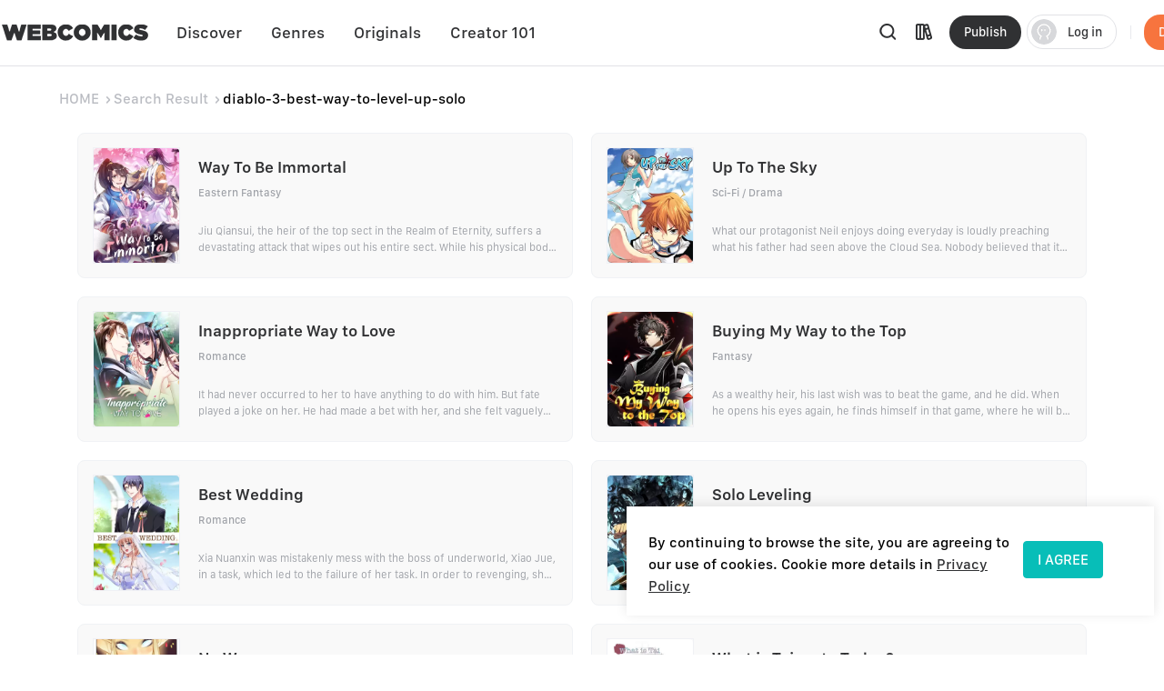

--- FILE ---
content_type: text/html; charset=utf-8
request_url: https://www.webcomicsapp.com/keyword/diablo-3-best-way-to-level-up-solo
body_size: 89648
content:
<!doctype html>
<html data-n-head-ssr lang="en" data-n-head="%7B%22lang%22:%7B%22ssr%22:%22en%22%7D%7D">
<head >
  <script type="c61d45ec30c8f3f85536cb4f-text/javascript">function checkWebp(){try{return 0===document.createElement("canvas").toDataURL("image/webp").indexOf("data:image/webp")}catch(e){return!1}}window.onload=function(){checkWebp()?document.getElementsByTagName("body")[0].classList.add("webp"):document.getElementsByTagName("body")[0].classList.add("common")}</script>
  <title>diablo-3-best-way-to-level-up-solo | Free Reading | All At WebComics App®</title><meta data-n-head="ssr" charset="utf-8"><meta data-n-head="ssr" name="referrer" content="same-origin"><meta data-n-head="ssr" name="viewport" content="width=device-width, initial-scale=1"><meta data-n-head="ssr" name="format-detection" content="telephone=no"><meta data-n-head="ssr" property="al:web:url" content="https://g5kpb.app.goo.gl/PKNX"><meta data-n-head="ssr" property="al:ios:url" content="https://g5kpb.app.goo.gl/PKNX"><meta data-n-head="ssr" property="al:ios:app_store_id" content="1337550955"><meta data-n-head="ssr" property="al:ios:app_name" content="WebComics - Daily Manga"><meta data-n-head="ssr" property="al:android:url" content="https://g5kpb.app.goo.gl/PKNX"><meta data-n-head="ssr" property="al:android:package" content="com.webcomics.manga"><meta data-n-head="ssr" property="al:android:app_name" content="WebComics"><meta data-n-head="ssr" property="al:web:should_fallback" content="false"><meta data-n-head="ssr" name="mobile-agent" content="format=html5; url=https://www.webcomicsapp.com"><meta data-n-head="ssr" data-hid="charset" charset="utf-8"><meta data-n-head="ssr" data-hid="mobile-web-app-capable" name="mobile-web-app-capable" content="yes"><meta data-n-head="ssr" data-hid="apple-mobile-web-app-title" name="apple-mobile-web-app-title" content="webcomics"><meta data-n-head="ssr" data-hid="og:site_name" name="og:site_name" property="og:site_name" content="webcomics"><meta data-n-head="ssr" data-hid="keywords" name="keywords" content="diablo-3-best-way-to-level-up-solo,comics,manga,anime,online manga reader,manga reader,manga anime,manga books,comic books,one piece comics,marvel comics,webtoon"><meta data-n-head="ssr" data-hid="description" name="description" content="Read diablo-3-best-way-to-level-up-solo freely on WebComics. Check out of diablo-3-best-way-to-level-up-solo on WebComics."><meta data-n-head="ssr" name="twitter:title" content="diablo-3-best-way-to-level-up-solo | Free Reading | All At WebComics App®"><meta data-n-head="ssr" name="twitter:description" content="Keywords  - diablo-3-best-way-to-level-up-solo on WebComics. Check it out to know more."><meta data-n-head="ssr" name="twitter:image" content="https://h5.webcomicsapp.com/public/app/res/share_image.jpg"><meta data-n-head="ssr" name="twitter:card" content="summary_large_image"><meta data-n-head="ssr" data-hid="og:title" property="og:title" content="diablo-3-best-way-to-level-up-solo | Free Reading | All At WebComics App®"><meta data-n-head="ssr" data-hid="og:image" property="og:image" content="https://h5.webcomicsapp.com/public/app/res/share_image.jpg"><meta data-n-head="ssr" property="og:image:width" content="1080"><meta data-n-head="ssr" property="og:image:height" content="720"><meta data-n-head="ssr" property="og:locale" content="en_US"><meta data-n-head="ssr" data-hid="og:type" property="og:type" content="website"><meta data-n-head="ssr" property="fb:app_id" content="214394325796134"><meta data-n-head="ssr" data-hid="og:description" property="og:description" content="Keywords  - diablo-3-best-way-to-level-up-solo on WebComics. Check it out to know more."><meta data-n-head="ssr" property="og:url" content="https://www.webcomicsapp.com/keywords/AA/1"><link data-n-head="ssr" rel="icon" type="image/x-icon" href="https://www.webcomicsapp.com/favicon.ico"><link data-n-head="ssr" rel="apple-touch-icon" href="https://www.webcomicsapp.com/public/pc/image/logo.png"><link data-n-head="ssr" rel="preconnect" href="https://imgg.mangaina.com" crossorigin=""><link data-n-head="ssr" rel="preconnect" href="https://www.webcomicsapp.com" crossorigin=""><link data-n-head="ssr" rel="preconnect" href="https://fonts.googleapis.com" crossorigin=""><link data-n-head="ssr" rel="preconnect" href="https://fonts.gstatic.com" crossorigin=""><link data-n-head="ssr" rel="dns-prefetch" href="https://imgg.mangaina.com"><link data-n-head="ssr" rel="dns-prefetch" href="https://www.webcomicsapp.com"><link data-n-head="ssr" rel="dns-prefetch" href="https://fonts.googleapis.com"><link data-n-head="ssr" rel="dns-prefetch" href="https://fonts.gstatic.com"><link data-n-head="ssr" rel="dns-prefetch" href="https://www.google-analytics.com"><link data-n-head="ssr" rel="dns-prefetch" href="https://www.googletagmanager.com"><link data-n-head="ssr" rel="preload" as="style" href="https://www.webcomicsapp.com/_nuxt/css/app.css"><link data-n-head="ssr" rel="preload" as="script" href="https://www.webcomicsapp.com/_nuxt/js/app.js"><link data-n-head="ssr" rel="preload" as="font" type="font/woff2" href="/_nuxt/fonts/iconfont.woff2" crossorigin=""><link data-n-head="ssr" rel="preload" as="image" href="https://www.webcomicsapp.com/public/pc/image/logo.png"><link data-n-head="ssr" data-hid="shortcut-icon" rel="shortcut icon" href="/favicon.ico"><link data-n-head="ssr" rel="manifest" href="/_nuxt/manifest.f340993e.json" data-hid="manifest"><script data-n-head="ssr" data-hid="CollectionPage-schema" type="application/ld+json">{"@context": "https://schema.org","@graph": [{"@type": "CollectionPage","@id": "https://www.webcomicsapp.com/search/diablo-3-best-way-to-level-up-solo/#webpage","url": "https://www.webcomicsapp.com/search/diablo-3-best-way-to-level-up-solo","inLanguage": "en-US","name": "diablo-3-best-way-to-level-up-solo","isPartOf": {"@id": "https://www.webcomicsapp.com/#website"}}]}</script><link rel="preload" crossorigin="true" href="/_nuxt/d0cc2e9.js" as="script"><link rel="preload" crossorigin="true" href="/_nuxt/77971ce.js" as="script"><link rel="preload" crossorigin="true" href="/_nuxt/2dbe043.js" as="script"><link rel="preload" crossorigin="true" href="/_nuxt/ee5e28e.js" as="script"><link rel="preload" crossorigin="true" href="/_nuxt/04eb153.js" as="script"><link rel="preload" crossorigin="true" href="/_nuxt/a6e1023.js" as="script"><link rel="preload" crossorigin="true" href="/_nuxt/6c45571.js" as="script"><link rel="preload" crossorigin="true" href="/_nuxt/8f9d027.js" as="script"><link rel="preload" crossorigin="true" href="/_nuxt/43ba598.js" as="script"><link rel="preload" crossorigin="true" href="/_nuxt/1713392.js" as="script"><link rel="preload" crossorigin="true" href="/_nuxt/6ce279c.js" as="script"><link rel="preload" crossorigin="true" href="/_nuxt/6d03823.js" as="script"><link rel="preload" crossorigin="true" href="/_nuxt/f5e73fe.js" as="script"><link rel="preload" crossorigin="true" href="/_nuxt/0c4dc81.js" as="script"><link rel="preload" crossorigin="true" href="/_nuxt/0ef4fba.js" as="script"><link rel="preload" crossorigin="true" href="/_nuxt/dcabe9d.js" as="script"><link rel="preload" crossorigin="true" href="/_nuxt/ce92fd5.js" as="script"><link rel="preload" crossorigin="true" href="/_nuxt/4bca3d5.js" as="script"><link rel="preload" crossorigin="true" href="/_nuxt/75b1bdd.js" as="script"><link rel="preload" crossorigin="true" href="/_nuxt/229b9a5.js" as="script"><link rel="preload" crossorigin="true" href="/_nuxt/5e3de3e.js" as="script"><link rel="preload" crossorigin="true" href="/_nuxt/a2a3b6a.js" as="script"><link rel="preload" crossorigin="true" href="/_nuxt/ec08085.js" as="script"><link rel="preload" crossorigin="true" href="/_nuxt/1a7ac26.js" as="script"><link rel="preload" crossorigin="true" href="/_nuxt/7284dee.js" as="script"><link rel="preload" crossorigin="true" href="/_nuxt/6829d20.js" as="script"><link rel="preload" crossorigin="true" href="/_nuxt/1e720b2.js" as="script"><link rel="preload" crossorigin="true" href="/_nuxt/885f45e.js" as="script"><link rel="preload" crossorigin="true" href="/_nuxt/95a8e78.js" as="script"><link rel="preload" crossorigin="true" href="/_nuxt/40a07fd.js" as="script"><link rel="preload" crossorigin="true" href="/_nuxt/26befcc.js" as="script"><link rel="preload" crossorigin="true" href="/_nuxt/9256767.js" as="script"><link rel="preload" crossorigin="true" href="/_nuxt/ec725de.js" as="script"><link rel="preload" crossorigin="true" href="/_nuxt/944f91c.js" as="script"><link rel="preload" crossorigin="true" href="/_nuxt/2f88d8e.js" as="script"><link rel="preload" crossorigin="true" href="/_nuxt/60eb95e.js" as="script"><link rel="preload" crossorigin="true" href="/_nuxt/0ffc3d4.js" as="script"><link rel="preload" crossorigin="true" href="/_nuxt/4d6a016.js" as="script"><link rel="preload" crossorigin="true" href="/_nuxt/8b95fcb.js" as="script"><link rel="preload" crossorigin="true" href="/_nuxt/aa4c57f.js" as="script"><link rel="preload" crossorigin="true" href="/_nuxt/f722e69.js" as="script"><style data-vue-ssr-id="5c3ed9bc:0 a832f692:0 43a706f7:0 52da133a:0 7f914dc6:0 6439d180:0 4c41b182:0 4bd4db72:0 ab61e4e2:0 16134607:0 3ee1caf9:0">@font-face{font-family:"SFProText";src:url(/_nuxt/fonts/SanFranciscoText-Medium.fc5288f.otf);font-weight:400;font-style:normal;font-display:swap}@font-face{font-family:"SFProText-Medium";src:url(/_nuxt/fonts/SanFranciscoText-Medium.fc5288f.otf);font-weight:400;font-style:normal;font-display:swap}@font-face{font-family:"SFProText-Semibold";src:url(/_nuxt/fonts/SanFranciscoText-Semibold.4ab6201.otf);font-weight:400;font-style:normal;font-display:swap}@font-face{font-family:"SFProText-Regular";src:url(/_nuxt/fonts/SanFranciscoText-Regular.3833d9c.otf);font-weight:400;font-style:normal;font-display:swap}@font-face{font-family:"SFProText-Bold";src:url(/_nuxt/fonts/SanFranciscoText-Bold.caa5781.otf);font-weight:400;font-style:normal;font-display:swap}@font-face{font-family:"Gilroy-Medium";src:url(/_nuxt/fonts/Gilroy-Medium-2.9f1092d.otf);font-weight:400;font-style:normal;font-display:swap}@font-face{font-family:"Gilroy-Regular";src:url(/_nuxt/fonts/gilroy-regular-3.86bc2a5.otf);font-weight:400;font-style:normal;font-display:swap}@font-face{font-family:"Gilroy-Bold";src:url(/_nuxt/fonts/gilroy-bold-4.a64a9ab.otf);font-weight:400;font-style:normal;font-display:swap}@font-face{font-family:"Gilroy-Black";src:url(/_nuxt/fonts/gilroy-black-6.6b91119.otf);font-weight:400;font-style:normal;font-display:swap}@font-face{font-family:"Gilroy-ExtraBoldItalic";src:url(/_nuxt/fonts/Gilroy-ExtraBoldItalic-10.250db73.otf);font-weight:400;font-style:normal;font-display:swap}button,input,optgroup,select,textarea{color:inherit;margin:0}*{font-family:SFProText-Medium,SFProText,-apple-system,BlinkMacSystemFont,Helvetica Neue,Arial,Segoe UI,PingFang SC,Microsoft Yahei,Hiragino Sans GB,sans-serif,Apple Color Emoji,Segoe UI Emoji,Segoe UI Symbol,Noto Color Emoji}*,:after,:before{box-sizing:border-box;letter-spacing:normal}::-webkit-scrollbar{width:.694444rem;height:.694444rem;background-color:#f5f5f5}::-webkit-scrollbar-track{background-color:#f5f5f5}::-webkit-scrollbar-thumb,::-webkit-scrollbar-track{-webkit-box-shadow:inset 0 0 .416667rem rgba(0,0,0,.3);border-radius:.416667rem}::-webkit-scrollbar-thumb{background-color:#555}html{font-size:14.4px!important}html .el-message{background:rgba(0,0,0,.8);border-color:rgba(0,0,0,.8);border-radius:.5rem;font-size:16px;line-height:32px;padding:12px 20px;max-width:330px;min-width:150px;z-index:3004}html .el-message--info .el-message__content{color:#fff}html .el-message .el-icon-info{display:none}.container{position:relative;width:1110px;margin:0 auto}.container_1400{width:1400px}blockquote,body,code,dd,div,dl,dt,fieldset,figure,form,h1,h2,h3,h4,h5,h6,legend,li,menu,ol,p,pre,ul{padding:0;margin:0;list-style:none}.i-after:after,.i-before:before,[class^=icon]{display:inline-block;background-size:41.666667rem 83.333333rem;font-size:0;content:""}.common .i-after:after,.common .i-before:before,.common [class^=icon]{background-image:url(/_nuxt/img/icons.f4c5127.png)}.webp .i-after:after,.webp .i-before:before,.webp [class^=icon]{background-image:url(/_nuxt/img/icons.82e9f39.webp)}.iconfont{background-image:none!important}img{filter:alpha(opacity=0);width:100%;max-width:100%;vertical-align:middle}.read-box-block img{visibility:visible}.overflow-h{position:fixed;overflow:hidden;left:0;right:0}h1,h2,h3,h4,h5{margin:0;padding:0;font-weight:400}.clearfix:after,.clearfix:before{content:" ";display:table}.seo-logo{display:none}header{position:fixed;top:0;left:0;right:0;z-index:10}a{cursor:pointer;text-decoration:none}a,a:hover{color:#303133}.cursor-pointer{cursor:pointer}.text-center{text-align:center}.toast-loading{display:none;width:10.42vw;height:10.42vw;background:rgba(0,0,0,.8);border-radius:.5rem;position:fixed;top:50%;z-index:3003;left:50%;transform:translate3d(-50%,-50%,0)}.toast-loading.toast-loading:after{background:url([data-uri]) no-repeat;background-size:100% 100%;content:"";display:block;width:2.6vw;height:2.6vw;margin:4vw;transform-origin:center;-webkit-transform-origin:center;animation:rotating 1s linear infinite;-webkit-animation:rotating 1s linear infinite}.show{display:block}.overflow-2{text-overflow:ellipsis;display:-webkit-box;-webkit-line-clamp:2;overflow:hidden;/*! autoprefixer: off */-webkit-box-orient:vertical}main>div:first-child{min-height:calc(100vh - 31.94444rem)}.iconfont_18{font-size:1.25rem!important}.whClaa-044{width:1.111111rem}.whClaa-05,.whClaa-044{height:100%;display:inline-block;float:left}.whClaa-05{width:1.388889rem}.whClaa-50{width:3.472222rem}.whClaa-40,.whClaa-50{height:100%;display:flex}.whClaa-40{width:2.777778rem}.whClaa-30{width:2.083333rem}.whClaa-25,.whClaa-30{height:100%;display:flex}.whClaa-25{width:1.736111rem}.whClaa-20{width:1.388889rem}.whClaa-10,.whClaa-20{height:100%;display:flex}.whClaa-10{width:.694444rem}.iconFontIcon{cursor:pointer;width:3.333333rem;height:3.333333rem;vertical-align:-.15em;fill:currentColor;overflow:hidden;background-image:none!important}.comic-container{max-width:77.083333rem;margin:auto}.read-container{width:43.75%;background-color:#fff}.comic-read .read-container{width:63.75%;background-color:#fff}@media (max-width:1388px) and (min-width:1025px){.comic-container{max-width:67.222222rem!important}.pager-read .read-container{width:52%}.comic-read .read-container{width:72%}}@media (max-width:1024px) and (min-width:993px){.comic-container{max-width:90%}.pager-read .read-container{width:56%}.comic-read .read-container{width:67%}}@media (max-width:992px) and (min-width:769px){.comic-container{max-width:90%}.pure-u-lg-1-4{width:25%}.pager-read .read-container{width:54%}.comic-read .read-container{width:74%}}@media (max-width:992px){.mobile-none{display:none!important}.read-container{width:100%!important}}.el-tabs__nav .el-tabs__active-bar{background-color:#07beb8;border-radius:.555556rem;-webkit-border-radius:.555556rem;-moz-border-radius:.555556rem;-ms-border-radius:.555556rem;-o-border-radius:.555556rem}.sunPage .v-modal{z-index:10!important;background:none!important}.checkout-body-page{background-color:#f3f5f7}.pager-more .el-breadcrumb{font-size:1.111111rem;font-family:SFProText-Medium,SFProText;font-weight:500;line-height:1.319444rem;padding-top:1.805556rem;padding-bottom:1.805556rem}.pager-more .el-breadcrumb .el-breadcrumb__item .is-link{color:#959595!important}.pager-more .el-breadcrumb .el-breadcrumb__item .el-icon-arrow-right{margin:0 .3rem;font-weight:700;font-size:.972222rem}.pager-more .el-breadcrumb .el-breadcrumb__item .is-link:hover{color:#959595!important}.pager-more .el-breadcrumb .el-breadcrumb__item .el-breadcrumb__inner{color:#303133;font-weight:700}.page-overlay{z-index:33!important;background-color:hsla(0,0%,100%,0)!important}.page-overlay .wrapper{display:flex;align-items:center;justify-content:center;height:100%}.page-overlay .wrapper .van-loading{width:11.111111rem;height:8.333333rem;text-align:center;background:rgba(0,0,0,.6);padding-top:2.986111rem;border-radius:.694444rem}.blue-text{color:#5286ee}body .el-message .el-message__content{color:#fff}#modal-pending{background-color:rgba(0,0,0,.6)}#modal-pending .el-dialog{border-radius:.555556rem}.success-message{padding:2.083333rem 2.777778rem;border-radius:1.527778rem;font-size:1.527778rem;background:rgba(0,0,0,.8);position:fixed;top:50%;z-index:1003;left:50%;transform:translate3d(-50%,-50%,0);font-family:SFProText-Medium,SFProText;font-weight:500;color:#fff;line-height:.53rem;text-align:center}.success-message img{margin-bottom:1.597222rem;width:4.236111rem;border:.694444rem solid #5d5d5d;border-radius:3.472222rem}.success-message p{height:2.083333rem}.paypal-btn{padding:0 1.527778rem}.pay-rules{padding:.694444rem 1.527778rem 0}.el-message--info .el-message__content{margin:auto}.icon-bonus{position:fixed;top:52.5%;right:8.5%;cursor:pointer;width:10.416667rem;height:11.527778rem;background-position:0 -16.944444rem;z-index:20}.icon-bonus .buyer-bonus-close{position:absolute;top:0;right:0;width:21%;height:2.083333rem}
ol,ul{list-style:none}*,:after,:before{box-sizing:border-box;letter-spacing:normal}a{text-decoration:none}h1,h2,h3,h4,ol,p,ul{margin:0;padding:0}input::-webkit-inner-spin-button,input::-webkit-outer-spin-button{-webkit-appearance:none}a{color:#303133}a,a:hover{text-decoration:none;cursor:pointer}.show{display:block!important}.hide{display:none!important}.text-center{text-align:center}*,body{font-family:SFProText-Medium,SFProText,-apple-system,BlinkMacSystemFont,"Segoe UI",Roboto,"Helvetica Neue",Arial,sans-serif,"Apple Color Emoji","Segoe UI Emoji","Segoe UI Symbol"}body{margin:0;padding:0;font-size:12px;font-weight:400;line-height:1.5}.Modal{position:absolute;top:0;right:0;bottom:0;left:0;background:transparent;visibility:hidden}.Modal .content{position:absolute;left:50%;top:30%;width:50%;padding:3.472222rem;border-radius:.208333rem;background:#fff;transform:translate(-50%,-30%) scale(0)}.modal-share{display:none}#modal-share .modal-share-mask{background-color:rgba(0,0,0,.6);position:fixed;top:0;right:0;bottom:0;left:0;z-index:998}#modal-share .modal-share-content{position:fixed;top:50%;left:50%;transform:translate3d(-50%,-50%,0);-webkit-transform:translate3d(-50%,-50%,0);z-index:999;overflow:visible;overflow:initial;background-color:#fff;display:flex;flex-direction:column;justify-content:space-between;align-items:center;width:25rem;padding:1.666667rem;border-radius:.555556rem}#modal-share .modal-share-content .img_share_girls{position:absolute;top:-6.944444rem;width:auto}#modal-share .modal-share-content .share-tit{font-size:1.25rem;font-weight:700;font-family:SFProText-Bold,SFProText;color:#303133;line-height:1.736111rem;text-align:center;padding:0 .694444rem}#modal-share .modal-share-content .addthis_toolbox{padding:1.666667rem 1.805556rem 2.222222rem}#modal-share .modal-share-content .custom_images{display:flex;flex-wrap:wrap;justify-content:center}.custom_images .addthis_copy_url,.custom_images a{margin:0 4%;width:25%!important;display:flex;flex-direction:column;align-items:center;cursor:pointer}.addthis_copy_url img,.custom_images a img{margin-top:.833333rem;margin-bottom:.277778rem;width:3.333333rem}#modal-share .modal-share-content .share-cancel{width:21.666667rem;height:3.055556rem;background:#f0f1f5;border-radius:.555556rem .555556rem .555556rem .555556rem;font-size:1.111111rem;font-family:SFProText-Medium,SFProText;font-weight:500;color:#606266;line-height:3.055556rem;text-align:center;cursor:pointer}#modal-share .modal-share-content .imgShareGirls{position:absolute;top:-6.944444rem;width:auto}
@font-face{font-family:"iconfont";src:url(/_nuxt/fonts/iconfont.9388b25.ttf) format("truetype")}.iconfont{font-family:"iconfont"!important;font-size:1.111111rem;font-style:normal;-webkit-font-smoothing:antialiased;-moz-osx-font-smoothing:grayscale}.icon-favorite-add:before{content:"\e654"}.icon-favorited-add:before{content:"\e655"}.icon-book:before{content:"\e656"}.icon-library:before{content:"\e657"}.icon-search:before{content:"\e658"}.icon-arrow-down-trangle:before{content:"\e659"}.icon-hot:before{content:"\e65a"}.icon-like:before{content:"\e65b"}.icon-arrow-left:before{content:"\e65c"}.icon-cancel:before{content:"\e65d"}.icon-arrow-back:before{content:"\e65e"}.icon-eye-visible:before{content:"\e65f"}.icon-eye-invisible:before{content:"\e660"}.icon-comment:before{content:"\e661"}.icon-sort-down:before{content:"\e662"}.icon-sort-up:before{content:"\e663"}.icon-favorite-default:before{content:"\e664"}.icon-favorite-selected:before{content:"\e665"}.icon-ic-edit-alt:before{content:"\e666"}.icon-arrow-circle-down:before{content:"\e667"}.icon-logout:before{content:"\e669"}.icon-share:before{content:"\e66a"}.icon-fabulous-default:before{content:"\e66b"}.icon-fabulous-selected:before{content:"\e66c"}.icon-lock:before{content:"\e66d"}.icon-unlock:before{content:"\e66e"}.icon-account-apple:before{content:"\e668"}.icon-account-google:before{content:"\e66f"}.icon-account-facebook:before{content:"\e670"}.icon-account-twitter:before{content:"\e671"}.icon-account-line:before{content:"\e672"}.icon-gems:before{content:"\e673"}.icon-add_circle:before{content:"\e674"}.icon-login-facebook:before{content:"\e675"}.icon-login-apple:before{content:"\e676"}.icon-login-line:before{content:"\e677"}.icon-login-google:before{content:"\e678"}.icon-login-twitter:before{content:"\e679"}.icon-check-success:before{content:"\e67a"}.icon-check-corner:before{content:"\e67b"}.icon-check-circle-selected:before{content:"\e67c"}.icon-calendar:before{content:"\e67d"}.icon-avatar-default:before{content:"\e67e"}.icon-list-chapter:before{content:"\e67f"}.icon-home-line:before{content:"\e680"}.icon-check-circle:before{content:"\e681"}.icon-payment-card:before{content:"\e682"}
.el-button{display:inline-block;line-height:1;white-space:nowrap;cursor:pointer;background:#fff;border:1px solid #e8e9ed;color:#303133;-webkit-appearance:none;text-align:center;box-sizing:border-box;outline:none;margin:0;transition:.1s;font-weight:500;-moz-user-select:none;-webkit-user-select:none;-ms-user-select:none;padding:.833333rem 1.388889rem;font-size:.972222rem;border-radius:.277778rem}.el-button+.el-button{margin-left:.694444rem}.el-button.is-round{padding:.833333rem 1.388889rem}.el-button:focus,.el-button:hover{color:#07beb8;border-color:#b5ecea;background-color:#e6f9f8}.el-button:active{color:#0bb0ab;border-color:#0bb0ab;outline:none}.el-button::-moz-focus-inner{border:0}.el-button [class*=el-icon-]+span{margin-left:.347222rem}.el-button.is-plain:focus,.el-button.is-plain:hover{background:#fff;border-color:#07beb8;color:#07beb8}.el-button.is-plain:active{background:#fff;outline:none}.el-button.is-active,.el-button.is-plain:active{border-color:#0bb0ab;color:#0bb0ab}.el-button.is-disabled,.el-button.is-disabled:focus,.el-button.is-disabled:hover{color:#c0c4cc;cursor:not-allowed;background-image:none;background-color:#fff;border-color:#ebeef5}.el-button.is-disabled.el-button--text{background-color:transparent}.el-button.is-disabled.is-plain,.el-button.is-disabled.is-plain:focus,.el-button.is-disabled.is-plain:hover{background-color:#fff;border-color:#ebeef5;color:#c0c4cc}.el-button.is-loading{position:relative;pointer-events:none}.el-button.is-loading:before{pointer-events:none;content:"";position:absolute;left:-1px;top:-1px;right:-1px;bottom:-1px;border-radius:inherit;background-color:hsla(0,0%,100%,.35)}.el-button.is-round{border-radius:1.388889rem;padding:.833333rem 1.597222rem}.el-button.is-circle{border-radius:50%;padding:.833333rem}.el-button--primary{color:#fff;background-color:#07beb8;border-color:#07beb8}.el-button--primary:focus,.el-button--primary:hover{background:#39cbc6;border-color:#39cbc6;color:#fff}.el-button--primary:active{outline:none}.el-button--primary.is-active,.el-button--primary:active{background:#0bb0ab;border-color:#0bb0ab;color:#fff}.el-button--primary.is-disabled,.el-button--primary.is-disabled:active,.el-button--primary.is-disabled:focus,.el-button--primary.is-disabled:hover{color:#fff;background-color:#83dfdc;border-color:#83dfdc}.el-button--primary.is-plain{color:#07beb8;background:#e6f9f8;border-color:#9ce5e3}.el-button--primary.is-plain:focus,.el-button--primary.is-plain:hover{background:#07beb8;border-color:#07beb8;color:#fff}.el-button--primary.is-plain:active{background:#0bb0ab;border-color:#0bb0ab;color:#fff;outline:none}.el-button--primary.is-plain.is-disabled,.el-button--primary.is-plain.is-disabled:active,.el-button--primary.is-plain.is-disabled:focus,.el-button--primary.is-plain.is-disabled:hover{color:#6ad8d4;background-color:#e6f9f8;border-color:#cdf2f1}.el-button--success{color:#fff;background-color:#67c23a;border-color:#67c23a}.el-button--success:focus,.el-button--success:hover{background:#85ce61;border-color:#85ce61;color:#fff}.el-button--success:active{outline:none}.el-button--success.is-active,.el-button--success:active{background:#62b439;border-color:#62b439;color:#fff}.el-button--success.is-disabled,.el-button--success.is-disabled:active,.el-button--success.is-disabled:focus,.el-button--success.is-disabled:hover{color:#fff;background-color:#b3e19d;border-color:#b3e19d}.el-button--success.is-plain{color:#67c23a;background:#f0f9eb;border-color:#c2e7b0}.el-button--success.is-plain:focus,.el-button--success.is-plain:hover{background:#67c23a;border-color:#67c23a;color:#fff}.el-button--success.is-plain:active{background:#62b439;border-color:#62b439;color:#fff;outline:none}.el-button--success.is-plain.is-disabled,.el-button--success.is-plain.is-disabled:active,.el-button--success.is-plain.is-disabled:focus,.el-button--success.is-plain.is-disabled:hover{color:#a4da89;background-color:#f0f9eb;border-color:#e1f3d8}.el-button--warning{color:#fff;background-color:#e6a23c;border-color:#e6a23c}.el-button--warning:focus,.el-button--warning:hover{background:#ebb563;border-color:#ebb563;color:#fff}.el-button--warning:active{outline:none}.el-button--warning.is-active,.el-button--warning:active{background:#d4973b;border-color:#d4973b;color:#fff}.el-button--warning.is-disabled,.el-button--warning.is-disabled:active,.el-button--warning.is-disabled:focus,.el-button--warning.is-disabled:hover{color:#fff;background-color:#f3d19e;border-color:#f3d19e}.el-button--warning.is-plain{color:#e6a23c;background:#fdf6ec;border-color:#f5dab1}.el-button--warning.is-plain:focus,.el-button--warning.is-plain:hover{background:#e6a23c;border-color:#e6a23c;color:#fff}.el-button--warning.is-plain:active{background:#d4973b;border-color:#d4973b;color:#fff;outline:none}.el-button--warning.is-plain.is-disabled,.el-button--warning.is-plain.is-disabled:active,.el-button--warning.is-plain.is-disabled:focus,.el-button--warning.is-plain.is-disabled:hover{color:#f0c78a;background-color:#fdf6ec;border-color:#faecd8}.el-button--danger{color:#fff;background-color:#f56c6c;border-color:#f56c6c}.el-button--danger:focus,.el-button--danger:hover{background:#f78989;border-color:#f78989;color:#fff}.el-button--danger:active{outline:none}.el-button--danger.is-active,.el-button--danger:active{background:#e16666;border-color:#e16666;color:#fff}.el-button--danger.is-disabled,.el-button--danger.is-disabled:active,.el-button--danger.is-disabled:focus,.el-button--danger.is-disabled:hover{color:#fff;background-color:#fab6b6;border-color:#fab6b6}.el-button--danger.is-plain{color:#f56c6c;background:#fef0f0;border-color:#fbc4c4}.el-button--danger.is-plain:focus,.el-button--danger.is-plain:hover{background:#f56c6c;border-color:#f56c6c;color:#fff}.el-button--danger.is-plain:active{background:#e16666;border-color:#e16666;color:#fff;outline:none}.el-button--danger.is-plain.is-disabled,.el-button--danger.is-plain.is-disabled:active,.el-button--danger.is-plain.is-disabled:focus,.el-button--danger.is-plain.is-disabled:hover{color:#f9a7a7;background-color:#fef0f0;border-color:#fde2e2}.el-button--info{color:#fff;background-color:#909399;border-color:#909399}.el-button--info:focus,.el-button--info:hover{background:#a6a9ad;border-color:#a6a9ad;color:#fff}.el-button--info:active{outline:none}.el-button--info.is-active,.el-button--info:active{background:#86898f;border-color:#86898f;color:#fff}.el-button--info.is-disabled,.el-button--info.is-disabled:active,.el-button--info.is-disabled:focus,.el-button--info.is-disabled:hover{color:#fff;background-color:#c8c9cc;border-color:#c8c9cc}.el-button--info.is-plain{color:#909399;background:#f4f4f5;border-color:#d3d4d6}.el-button--info.is-plain:focus,.el-button--info.is-plain:hover{background:#909399;border-color:#909399;color:#fff}.el-button--info.is-plain:active{background:#86898f;border-color:#86898f;color:#fff;outline:none}.el-button--info.is-plain.is-disabled,.el-button--info.is-plain.is-disabled:active,.el-button--info.is-plain.is-disabled:focus,.el-button--info.is-plain.is-disabled:hover{color:#bcbec2;background-color:#f4f4f5;border-color:#e9e9eb}.el-button--medium{font-size:.972222rem;border-radius:.277778rem}.el-button--medium,.el-button--medium.is-round{padding:.694444rem 1.388889rem}.el-button--medium.is-circle{padding:.694444rem}.el-button--small{font-size:.833333rem;border-radius:.208333rem}.el-button--small,.el-button--small.is-round{padding:.625rem 1.041667rem}.el-button--small.is-circle{padding:.625rem}.el-button--mini{font-size:.833333rem;border-radius:.208333rem}.el-button--mini,.el-button--mini.is-round{padding:.486111rem 1.041667rem}.el-button--mini.is-circle{padding:.486111rem}.el-button--text{border-color:transparent;color:#07beb8;background:transparent;padding-left:0;padding-right:0}.el-button--text:focus,.el-button--text:hover{color:#39cbc6;border-color:transparent;background-color:transparent}.el-button--text:active{color:#0bb0ab;background-color:transparent}.el-button--text.is-disabled,.el-button--text.is-disabled:focus,.el-button--text.is-disabled:hover,.el-button--text:active{border-color:transparent}.el-button-group{display:inline-block;vertical-align:middle}.el-button-group:after,.el-button-group:before{display:table;content:""}.el-button-group:after{clear:both}.el-button-group>.el-button{float:left;position:relative}.el-button-group>.el-button+.el-button{margin-left:0}.el-button-group>.el-button.is-disabled{z-index:1}.el-button-group>.el-button:first-child{border-top-right-radius:0;border-bottom-right-radius:0}.el-button-group>.el-button:last-child{border-top-left-radius:0;border-bottom-left-radius:0}.el-button-group>.el-button:first-child:last-child{border-top-right-radius:.277778rem;border-bottom-right-radius:.277778rem;border-top-left-radius:.277778rem;border-bottom-left-radius:.277778rem}.el-button-group>.el-button:first-child:last-child.is-round{border-radius:1.388889rem}.el-button-group>.el-button:first-child:last-child.is-circle{border-radius:50%}.el-button-group>.el-button:not(:first-child):not(:last-child){border-radius:0}.el-button-group>.el-button:not(:last-child){margin-right:-1px}.el-button-group>.el-button.is-active,.el-button-group>.el-button:not(.is-disabled):active,.el-button-group>.el-button:not(.is-disabled):focus,.el-button-group>.el-button:not(.is-disabled):hover{z-index:1}.el-button-group>.el-dropdown>.el-button{border-top-left-radius:0;border-bottom-left-radius:0;border-left-color:hsla(0,0%,100%,.5)}.el-button-group .el-button--primary:first-child{border-right-color:hsla(0,0%,100%,.5)}.el-button-group .el-button--primary:last-child{border-left-color:hsla(0,0%,100%,.5)}.el-button-group .el-button--primary:not(:first-child):not(:last-child){border-left-color:hsla(0,0%,100%,.5);border-right-color:hsla(0,0%,100%,.5)}.el-button-group .el-button--success:first-child{border-right-color:hsla(0,0%,100%,.5)}.el-button-group .el-button--success:last-child{border-left-color:hsla(0,0%,100%,.5)}.el-button-group .el-button--success:not(:first-child):not(:last-child){border-left-color:hsla(0,0%,100%,.5);border-right-color:hsla(0,0%,100%,.5)}.el-button-group .el-button--warning:first-child{border-right-color:hsla(0,0%,100%,.5)}.el-button-group .el-button--warning:last-child{border-left-color:hsla(0,0%,100%,.5)}.el-button-group .el-button--warning:not(:first-child):not(:last-child){border-left-color:hsla(0,0%,100%,.5);border-right-color:hsla(0,0%,100%,.5)}.el-button-group .el-button--danger:first-child{border-right-color:hsla(0,0%,100%,.5)}.el-button-group .el-button--danger:last-child{border-left-color:hsla(0,0%,100%,.5)}.el-button-group .el-button--danger:not(:first-child):not(:last-child){border-left-color:hsla(0,0%,100%,.5);border-right-color:hsla(0,0%,100%,.5)}.el-button-group .el-button--info:first-child{border-right-color:hsla(0,0%,100%,.5)}.el-button-group .el-button--info:last-child{border-left-color:hsla(0,0%,100%,.5)}.el-button-group .el-button--info:not(:first-child):not(:last-child){border-left-color:hsla(0,0%,100%,.5);border-right-color:hsla(0,0%,100%,.5)}.el-form--label-left .el-form-item__label{text-align:left}.el-form--label-top .el-form-item__label{float:none;display:inline-block;text-align:left;padding:0 0 .694444rem}.el-form--inline .el-form-item{display:inline-block;margin-right:.694444rem;vertical-align:top}.el-form--inline .el-form-item__label{float:none;display:inline-block}.el-form--inline .el-form-item__content{display:inline-block;vertical-align:top}.el-form--inline.el-form--label-top .el-form-item__content{display:block}.el-form-item{margin-bottom:1.527778rem}.el-form-item:after,.el-form-item:before{display:table;content:""}.el-form-item:after{clear:both}.el-form-item .el-form-item{margin-bottom:0}.el-form-item .el-input__validateIcon{display:none}.el-form-item--medium .el-form-item__content,.el-form-item--medium .el-form-item__label{line-height:2.5rem}.el-form-item--small .el-form-item__content,.el-form-item--small .el-form-item__label{line-height:2.222222rem}.el-form-item--small.el-form-item{margin-bottom:1.25rem}.el-form-item--small .el-form-item__error{padding-top:.138889rem}.el-form-item--mini .el-form-item__content,.el-form-item--mini .el-form-item__label{line-height:1.944444rem}.el-form-item--mini.el-form-item{margin-bottom:1.25rem}.el-form-item--mini .el-form-item__error{padding-top:1px}.el-form-item__label-wrap{float:left}.el-form-item__label-wrap .el-form-item__label{display:inline-block;float:none}.el-form-item__label{text-align:right;vertical-align:middle;float:left;color:#303133;padding:0 .833333rem 0 0;box-sizing:border-box}.el-form-item__content,.el-form-item__label{font-size:.972222rem;line-height:2.777778rem}.el-form-item__content{position:relative}.el-form-item__content:after,.el-form-item__content:before{display:table;content:""}.el-form-item__content:after{clear:both}.el-form-item__content .el-input-group{vertical-align:top}.el-form-item__error{color:#f56c6c;font-size:.833333rem;line-height:1;padding-top:.277778rem;position:absolute;top:100%;left:0}.el-form-item__error--inline{position:relative;top:auto;left:auto;display:inline-block;margin-left:.694444rem}.el-form-item.is-required:not(.is-no-asterisk) .el-form-item__label-wrap>.el-form-item__label:before,.el-form-item.is-required:not(.is-no-asterisk)>.el-form-item__label:before{content:"*";color:#f56c6c;margin-right:.277778rem}.el-form-item.is-error .el-input__inner,.el-form-item.is-error .el-input__inner:focus,.el-form-item.is-error .el-textarea__inner,.el-form-item.is-error .el-textarea__inner:focus{border-color:#f56c6c}.el-form-item.is-error .el-input-group__append .el-input__inner,.el-form-item.is-error .el-input-group__prepend .el-input__inner{border-color:transparent}.el-form-item.is-error .el-input__validateIcon{color:#f56c6c}.el-form-item--feedback .el-input__validateIcon,.el-textarea{display:inline-block}.el-textarea{position:relative;width:100%;vertical-align:bottom;font-size:.972222rem}.el-textarea__inner{display:block;resize:vertical;padding:.347222rem 1.041667rem;line-height:1.5;box-sizing:border-box;width:100%;font-size:inherit;color:#303133;background-color:#fff;background-image:none;border:1px solid #e8e9ed;border-radius:.277778rem;transition:border-color .2s cubic-bezier(.645,.045,.355,1)}.el-textarea__inner::-moz-placeholder{color:#c0c4cc}.el-textarea__inner::placeholder{color:#c0c4cc}.el-textarea__inner:hover{border-color:#c0c4cc}.el-textarea__inner:focus{outline:none;border-color:#07beb8}.el-textarea .el-input__count{color:#909399;background:#fff;position:absolute;font-size:.833333rem;bottom:.347222rem;right:.694444rem}.el-textarea.is-disabled .el-textarea__inner{background-color:#f5f7fa;border-color:#e1e2e6;color:#cbced4;cursor:not-allowed}.el-textarea.is-disabled .el-textarea__inner::-moz-placeholder{color:#c0c4cc}.el-textarea.is-disabled .el-textarea__inner::placeholder{color:#c0c4cc}.el-textarea.is-exceed .el-textarea__inner{border-color:#f56c6c}.el-textarea.is-exceed .el-input__count{color:#f56c6c}.el-input{position:relative;font-size:.972222rem;display:inline-block;width:100%}.el-input::-webkit-scrollbar{z-index:11;width:.416667rem}.el-input::-webkit-scrollbar:horizontal{height:.416667rem}.el-input::-webkit-scrollbar-thumb{border-radius:.347222rem;width:.416667rem;background:#b4bccc}.el-input::-webkit-scrollbar-corner,.el-input::-webkit-scrollbar-track{background:#fff}.el-input::-webkit-scrollbar-track-piece{background:#fff;width:.416667rem}.el-input .el-input__clear{color:#c0c4cc;font-size:.972222rem;cursor:pointer;transition:color .2s cubic-bezier(.645,.045,.355,1)}.el-input .el-input__clear:hover{color:#909399}.el-input .el-input__count{height:100%;display:inline-flex;align-items:center;color:#909399;font-size:.833333rem}.el-input .el-input__count .el-input__count-inner{background:#fff;line-height:normal;display:inline-block;padding:0 .347222rem}.el-input__inner{-webkit-appearance:none;background-color:#fff;background-image:none;border-radius:.277778rem;border:1px solid #e8e9ed;box-sizing:border-box;color:#303133;display:inline-block;font-size:inherit;height:2.777778rem;line-height:2.777778rem;outline:none;padding:0 1.041667rem;transition:border-color .2s cubic-bezier(.645,.045,.355,1);width:100%}.el-input__inner::-ms-reveal{display:none}.el-input__inner::-moz-placeholder{color:#c0c4cc}.el-input__inner::placeholder{color:#c0c4cc}.el-input__inner:hover{border-color:#c0c4cc}.el-input__inner:focus{outline:none;border-color:#07beb8}.el-input__suffix{position:absolute;height:100%;right:.347222rem;top:0;text-align:center;color:#c0c4cc;transition:all .3s;pointer-events:none}.el-input__suffix-inner{pointer-events:all}.el-input__prefix{position:absolute;left:.347222rem;top:0;color:#c0c4cc}.el-input__icon,.el-input__prefix{height:100%;text-align:center;transition:all .3s}.el-input__icon{width:1.736111rem;line-height:2.777778rem}.el-input__icon:after{content:"";height:100%;width:0;display:inline-block;vertical-align:middle}.el-input__validateIcon{pointer-events:none}.el-input.is-active .el-input__inner{outline:none;border-color:#07beb8}.el-input.is-disabled .el-input__inner{background-color:#f5f7fa;border-color:#e1e2e6;color:#cbced4;cursor:not-allowed}.el-input.is-disabled .el-input__inner::-moz-placeholder{color:#c0c4cc}.el-input.is-disabled .el-input__inner::placeholder{color:#c0c4cc}.el-input.is-disabled .el-input__icon{cursor:not-allowed}.el-input.is-exceed .el-input__inner{border-color:#f56c6c}.el-input.is-exceed .el-input__suffix .el-input__count{color:#f56c6c}.el-input--suffix .el-input__inner{padding-right:2.083333rem}.el-input--prefix .el-input__inner{padding-left:2.083333rem}.el-input--medium{font-size:.972222rem}.el-input--medium .el-input__inner{height:2.5rem;line-height:2.5rem}.el-input--medium .el-input__icon{line-height:2.5rem}.el-input--small{font-size:.902778rem}.el-input--small .el-input__inner{height:2.222222rem;line-height:2.222222rem}.el-input--small .el-input__icon{line-height:2.222222rem}.el-input--mini{font-size:.833333rem}.el-input--mini .el-input__inner{height:1.944444rem;line-height:1.944444rem}.el-input--mini .el-input__icon{line-height:1.944444rem}.el-input-group{line-height:normal;display:inline-table;width:100%;border-collapse:separate;border-spacing:0}.el-input-group>.el-input__inner{vertical-align:middle;display:table-cell}.el-input-group__append,.el-input-group__prepend{background-color:#f5f7fa;color:#909399;vertical-align:middle;display:table-cell;position:relative;border:1px solid #e8e9ed;border-radius:.277778rem;padding:0 1.388889rem;width:1px;white-space:nowrap}.el-input-group__append:focus,.el-input-group__prepend:focus{outline:none}.el-input-group__append .el-button,.el-input-group__append .el-select,.el-input-group__prepend .el-button,.el-input-group__prepend .el-select{display:inline-block;margin:-.694444rem -1.388889rem}.el-input-group__append button.el-button,.el-input-group__append div.el-select .el-input__inner,.el-input-group__append div.el-select:hover .el-input__inner,.el-input-group__prepend button.el-button,.el-input-group__prepend div.el-select .el-input__inner,.el-input-group__prepend div.el-select:hover .el-input__inner{border-color:transparent;background-color:transparent;color:inherit;border-top:0;border-bottom:0}.el-input-group__append .el-button,.el-input-group__append .el-input,.el-input-group__prepend .el-button,.el-input-group__prepend .el-input{font-size:inherit}.el-input-group__prepend{border-right:0;border-top-right-radius:0;border-bottom-right-radius:0}.el-input-group__append{border-left:0}.el-input-group--prepend .el-input__inner,.el-input-group__append{border-top-left-radius:0;border-bottom-left-radius:0}.el-input-group--prepend .el-select .el-input.is-focus .el-input__inner{border-color:transparent}.el-input-group--append .el-input__inner{border-top-right-radius:0;border-bottom-right-radius:0}.el-input-group--append .el-select .el-input.is-focus .el-input__inner{border-color:transparent}.el-input__inner::-ms-clear{display:none;width:0;height:0}.el-popper .popper__arrow,.el-popper .popper__arrow:after{position:absolute;display:block;width:0;height:0;border-color:transparent;border-style:solid}.el-popper .popper__arrow{border-width:.416667rem;filter:drop-shadow(0 .138889rem .833333rem rgba(0,0,0,.03))}.el-popper .popper__arrow:after{content:" ";border-width:.416667rem}.el-popper[x-placement^=top]{margin-bottom:.833333rem}.el-popper[x-placement^=top] .popper__arrow{bottom:-.416667rem;left:50%;margin-right:.208333rem;border-top-color:#ebeef5;border-bottom-width:0}.el-popper[x-placement^=top] .popper__arrow:after{bottom:1px;margin-left:-.416667rem;border-top-color:#fff;border-bottom-width:0}.el-popper[x-placement^=bottom]{margin-top:.833333rem}.el-popper[x-placement^=bottom] .popper__arrow{top:-.416667rem;left:50%;margin-right:.208333rem;border-top-width:0;border-bottom-color:#ebeef5}.el-popper[x-placement^=bottom] .popper__arrow:after{top:1px;margin-left:-.416667rem;border-top-width:0;border-bottom-color:#fff}.el-popper[x-placement^=right]{margin-left:.833333rem}.el-popper[x-placement^=right] .popper__arrow{top:50%;left:-.416667rem;margin-bottom:.208333rem;border-right-color:#ebeef5;border-left-width:0}.el-popper[x-placement^=right] .popper__arrow:after{bottom:-.416667rem;left:1px;border-right-color:#fff;border-left-width:0}.el-popper[x-placement^=left]{margin-right:.833333rem}.el-popper[x-placement^=left] .popper__arrow{top:50%;right:-.416667rem;margin-bottom:.208333rem;border-right-width:0;border-left-color:#ebeef5}.el-popper[x-placement^=left] .popper__arrow:after{right:1px;bottom:-.416667rem;margin-left:-.416667rem;border-right-width:0;border-left-color:#fff}.el-popover{position:absolute;background:#fff;min-width:10.416667rem;border-radius:.277778rem;border:1px solid #ebeef5;padding:.833333rem;z-index:2000;color:#303133;line-height:1.4;text-align:justify;font-size:.972222rem;box-shadow:0 .138889rem .833333rem 0 rgba(0,0,0,.1);word-break:break-all}.el-popover--plain{padding:1.25rem 1.388889rem}.el-popover__title{color:#303133;font-size:1.111111rem;line-height:1;margin-bottom:.833333rem}.el-popover:focus,.el-popover:focus:active,.el-popover__reference:focus:hover,.el-popover__reference:focus:not(.focusing){outline-width:0}.el-message{min-width:26.388889rem;box-sizing:border-box;border-radius:.277778rem;border:1px solid #ebeef5;position:fixed;left:50%;top:1.388889rem;transform:translateX(-50%);background-color:#edf2fc;transition:opacity .3s,transform .4s,top .4s;overflow:hidden;padding:1.041667rem 1.041667rem 1.041667rem 1.388889rem;display:flex;align-items:center}.el-message.is-center{justify-content:center}.el-message.is-closable .el-message__content{padding-right:1.111111rem}.el-message p{margin:0}.el-message--info .el-message__content{color:#909399}.el-message--success{background-color:#f0f9eb;border-color:#e1f3d8}.el-message--success .el-message__content{color:#67c23a}.el-message--warning{background-color:#fdf6ec;border-color:#faecd8}.el-message--warning .el-message__content{color:#e6a23c}.el-message--error{background-color:#fef0f0;border-color:#fde2e2}.el-message--error .el-message__content{color:#f56c6c}.el-message__icon{margin-right:.694444rem}.el-message__content{padding:0;font-size:.972222rem;line-height:1}.el-message__content:focus{outline-width:0}.el-message__closeBtn{position:absolute;top:50%;right:1.041667rem;transform:translateY(-50%);cursor:pointer;color:#c0c4cc;font-size:1.111111rem}.el-message__closeBtn:focus{outline-width:0}.el-message__closeBtn:hover{color:#909399}.el-message .el-icon-success{color:#67c23a}.el-message .el-icon-error{color:#f56c6c}.el-message .el-icon-info{color:#909399}.el-message .el-icon-warning{color:#e6a23c}.el-message-fade-enter,.el-message-fade-leave-active{opacity:0;transform:translate(-50%,-100%)}.v-modal-enter{-webkit-animation:v-modal-in .2s ease;animation:v-modal-in .2s ease}.v-modal-leave{-webkit-animation:v-modal-out .2s ease forwards;animation:v-modal-out .2s ease forwards}@-webkit-keyframes v-modal-in{0%{opacity:0}}@keyframes v-modal-in{0%{opacity:0}}@-webkit-keyframes v-modal-out{to{opacity:0}}@keyframes v-modal-out{to{opacity:0}}.v-modal{position:fixed;left:0;top:0;width:100%;height:100%;opacity:.5;background:#303133}.el-popup-parent--hidden{overflow:hidden}.el-dialog{position:relative;margin:0 auto 3.472222rem;background:#fff;border-radius:.138889rem;box-shadow:0 1px .208333rem rgba(0,0,0,.3);box-sizing:border-box;width:50%}.el-dialog.is-fullscreen{width:100%;margin-top:0;margin-bottom:0;height:100%;overflow:auto}.el-dialog__wrapper{position:fixed;top:0;right:0;bottom:0;left:0;overflow:auto;margin:0}.el-dialog__header{padding:1.388889rem 1.388889rem .694444rem}.el-dialog__headerbtn{position:absolute;top:1.388889rem;right:1.388889rem;padding:0;background:transparent;border:none;outline:none;cursor:pointer;font-size:1.111111rem}.el-dialog__headerbtn .el-dialog__close{color:#909399}.el-dialog__headerbtn:focus .el-dialog__close,.el-dialog__headerbtn:hover .el-dialog__close{color:#07beb8}.el-dialog__title{line-height:1.666667rem;font-size:1.25rem;color:#303133}.el-dialog__body{padding:30px 20px;color:#303133;font-size:14px;word-break:break-all}.el-dialog__footer{padding:.694444rem 1.388889rem 1.388889rem;text-align:right;box-sizing:border-box}.el-dialog--center{text-align:center}.el-dialog--center .el-dialog__body{text-align:left;text-align:initial;padding:25px 25px 30px}.el-dialog--center .el-dialog__footer{text-align:inherit}.dialog-fade-enter-active{-webkit-animation:dialog-fade-in .3s;animation:dialog-fade-in .3s}.dialog-fade-leave-active{-webkit-animation:dialog-fade-out .3s;animation:dialog-fade-out .3s}@-webkit-keyframes dialog-fade-in{0%{transform:translate3d(0,-1.388889rem,0);opacity:0}to{transform:translateZ(0);opacity:1}}@keyframes dialog-fade-in{0%{transform:translate3d(0,-1.388889rem,0);opacity:0}to{transform:translateZ(0);opacity:1}}@-webkit-keyframes dialog-fade-out{0%{transform:translateZ(0);opacity:1}to{transform:translate3d(0,-1.388889rem,0);opacity:0}}@keyframes dialog-fade-out{0%{transform:translateZ(0);opacity:1}to{transform:translate3d(0,-1.388889rem,0);opacity:0}}@font-face{font-family:"element-icons";src:url(/_nuxt/fonts/element-icons.313f7da.woff) format("woff"),url(/_nuxt/fonts/element-icons.4520188.ttf) format("truetype");font-weight:400;font-display:"auto";font-style:normal}[class*=" el-icon-"],[class^=el-icon-]{font-family:"element-icons"!important;speak:none;font-style:normal;font-weight:400;font-feature-settings:normal;font-variant:normal;text-transform:none;line-height:1;vertical-align:baseline;display:inline-block;-webkit-font-smoothing:antialiased;-moz-osx-font-smoothing:grayscale}.el-icon-ice-cream-round:before{content:"\e6a0"}.el-icon-ice-cream-square:before{content:"\e6a3"}.el-icon-lollipop:before{content:"\e6a4"}.el-icon-potato-strips:before{content:"\e6a5"}.el-icon-milk-tea:before{content:"\e6a6"}.el-icon-ice-drink:before{content:"\e6a7"}.el-icon-ice-tea:before{content:"\e6a9"}.el-icon-coffee:before{content:"\e6aa"}.el-icon-orange:before{content:"\e6ab"}.el-icon-pear:before{content:"\e6ac"}.el-icon-apple:before{content:"\e6ad"}.el-icon-cherry:before{content:"\e6ae"}.el-icon-watermelon:before{content:"\e6af"}.el-icon-grape:before{content:"\e6b0"}.el-icon-refrigerator:before{content:"\e6b1"}.el-icon-goblet-square-full:before{content:"\e6b2"}.el-icon-goblet-square:before{content:"\e6b3"}.el-icon-goblet-full:before{content:"\e6b4"}.el-icon-goblet:before{content:"\e6b5"}.el-icon-cold-drink:before{content:"\e6b6"}.el-icon-coffee-cup:before{content:"\e6b8"}.el-icon-water-cup:before{content:"\e6b9"}.el-icon-hot-water:before{content:"\e6ba"}.el-icon-ice-cream:before{content:"\e6bb"}.el-icon-dessert:before{content:"\e6bc"}.el-icon-sugar:before{content:"\e6bd"}.el-icon-tableware:before{content:"\e6be"}.el-icon-burger:before{content:"\e6bf"}.el-icon-knife-fork:before{content:"\e6c1"}.el-icon-fork-spoon:before{content:"\e6c2"}.el-icon-chicken:before{content:"\e6c3"}.el-icon-food:before{content:"\e6c4"}.el-icon-dish-1:before{content:"\e6c5"}.el-icon-dish:before{content:"\e6c6"}.el-icon-moon-night:before{content:"\e6ee"}.el-icon-moon:before{content:"\e6f0"}.el-icon-cloudy-and-sunny:before{content:"\e6f1"}.el-icon-partly-cloudy:before{content:"\e6f2"}.el-icon-cloudy:before{content:"\e6f3"}.el-icon-sunny:before{content:"\e6f6"}.el-icon-sunset:before{content:"\e6f7"}.el-icon-sunrise-1:before{content:"\e6f8"}.el-icon-sunrise:before{content:"\e6f9"}.el-icon-heavy-rain:before{content:"\e6fa"}.el-icon-lightning:before{content:"\e6fb"}.el-icon-light-rain:before{content:"\e6fc"}.el-icon-wind-power:before{content:"\e6fd"}.el-icon-baseball:before{content:"\e712"}.el-icon-soccer:before{content:"\e713"}.el-icon-football:before{content:"\e715"}.el-icon-basketball:before{content:"\e716"}.el-icon-ship:before{content:"\e73f"}.el-icon-truck:before{content:"\e740"}.el-icon-bicycle:before{content:"\e741"}.el-icon-mobile-phone:before{content:"\e6d3"}.el-icon-service:before{content:"\e6d4"}.el-icon-key:before{content:"\e6e2"}.el-icon-unlock:before{content:"\e6e4"}.el-icon-lock:before{content:"\e6e5"}.el-icon-watch:before{content:"\e6fe"}.el-icon-watch-1:before{content:"\e6ff"}.el-icon-timer:before{content:"\e702"}.el-icon-alarm-clock:before{content:"\e703"}.el-icon-map-location:before{content:"\e704"}.el-icon-delete-location:before{content:"\e705"}.el-icon-add-location:before{content:"\e706"}.el-icon-location-information:before{content:"\e707"}.el-icon-location-outline:before{content:"\e708"}.el-icon-location:before{content:"\e79e"}.el-icon-place:before{content:"\e709"}.el-icon-discover:before{content:"\e70a"}.el-icon-first-aid-kit:before{content:"\e70b"}.el-icon-trophy-1:before{content:"\e70c"}.el-icon-trophy:before{content:"\e70d"}.el-icon-medal:before{content:"\e70e"}.el-icon-medal-1:before{content:"\e70f"}.el-icon-stopwatch:before{content:"\e710"}.el-icon-mic:before{content:"\e711"}.el-icon-copy-document:before{content:"\e718"}.el-icon-full-screen:before{content:"\e719"}.el-icon-switch-button:before{content:"\e71b"}.el-icon-aim:before{content:"\e71c"}.el-icon-crop:before{content:"\e71d"}.el-icon-odometer:before{content:"\e71e"}.el-icon-time:before{content:"\e71f"}.el-icon-bangzhu:before{content:"\e724"}.el-icon-close-notification:before{content:"\e726"}.el-icon-microphone:before{content:"\e727"}.el-icon-turn-off-microphone:before{content:"\e728"}.el-icon-position:before{content:"\e729"}.el-icon-postcard:before{content:"\e72a"}.el-icon-message:before{content:"\e72b"}.el-icon-chat-line-square:before{content:"\e72d"}.el-icon-chat-dot-square:before{content:"\e72e"}.el-icon-chat-dot-round:before{content:"\e72f"}.el-icon-chat-square:before{content:"\e730"}.el-icon-chat-line-round:before{content:"\e731"}.el-icon-chat-round:before{content:"\e732"}.el-icon-set-up:before{content:"\e733"}.el-icon-turn-off:before{content:"\e734"}.el-icon-open:before{content:"\e735"}.el-icon-connection:before{content:"\e736"}.el-icon-link:before{content:"\e737"}.el-icon-cpu:before{content:"\e738"}.el-icon-thumb:before{content:"\e739"}.el-icon-female:before{content:"\e73a"}.el-icon-male:before{content:"\e73b"}.el-icon-guide:before{content:"\e73c"}.el-icon-news:before{content:"\e73e"}.el-icon-price-tag:before{content:"\e744"}.el-icon-discount:before{content:"\e745"}.el-icon-wallet:before{content:"\e747"}.el-icon-coin:before{content:"\e748"}.el-icon-money:before{content:"\e749"}.el-icon-bank-card:before{content:"\e74a"}.el-icon-box:before{content:"\e74b"}.el-icon-present:before{content:"\e74c"}.el-icon-sell:before{content:"\e6d5"}.el-icon-sold-out:before{content:"\e6d6"}.el-icon-shopping-bag-2:before{content:"\e74d"}.el-icon-shopping-bag-1:before{content:"\e74e"}.el-icon-shopping-cart-2:before{content:"\e74f"}.el-icon-shopping-cart-1:before{content:"\e750"}.el-icon-shopping-cart-full:before{content:"\e751"}.el-icon-smoking:before{content:"\e752"}.el-icon-no-smoking:before{content:"\e753"}.el-icon-house:before{content:"\e754"}.el-icon-table-lamp:before{content:"\e755"}.el-icon-school:before{content:"\e756"}.el-icon-office-building:before{content:"\e757"}.el-icon-toilet-paper:before{content:"\e758"}.el-icon-notebook-2:before{content:"\e759"}.el-icon-notebook-1:before{content:"\e75a"}.el-icon-files:before{content:"\e75b"}.el-icon-collection:before{content:"\e75c"}.el-icon-receiving:before{content:"\e75d"}.el-icon-suitcase-1:before{content:"\e760"}.el-icon-suitcase:before{content:"\e761"}.el-icon-film:before{content:"\e763"}.el-icon-collection-tag:before{content:"\e765"}.el-icon-data-analysis:before{content:"\e766"}.el-icon-pie-chart:before{content:"\e767"}.el-icon-data-board:before{content:"\e768"}.el-icon-data-line:before{content:"\e76d"}.el-icon-reading:before{content:"\e769"}.el-icon-magic-stick:before{content:"\e76a"}.el-icon-coordinate:before{content:"\e76b"}.el-icon-mouse:before{content:"\e76c"}.el-icon-brush:before{content:"\e76e"}.el-icon-headset:before{content:"\e76f"}.el-icon-umbrella:before{content:"\e770"}.el-icon-scissors:before{content:"\e771"}.el-icon-mobile:before{content:"\e773"}.el-icon-attract:before{content:"\e774"}.el-icon-monitor:before{content:"\e775"}.el-icon-search:before{content:"\e778"}.el-icon-takeaway-box:before{content:"\e77a"}.el-icon-paperclip:before{content:"\e77d"}.el-icon-printer:before{content:"\e77e"}.el-icon-document-add:before{content:"\e782"}.el-icon-document:before{content:"\e785"}.el-icon-document-checked:before{content:"\e786"}.el-icon-document-copy:before{content:"\e787"}.el-icon-document-delete:before{content:"\e788"}.el-icon-document-remove:before{content:"\e789"}.el-icon-tickets:before{content:"\e78b"}.el-icon-folder-checked:before{content:"\e77f"}.el-icon-folder-delete:before{content:"\e780"}.el-icon-folder-remove:before{content:"\e781"}.el-icon-folder-add:before{content:"\e783"}.el-icon-folder-opened:before{content:"\e784"}.el-icon-folder:before{content:"\e78a"}.el-icon-edit-outline:before{content:"\e764"}.el-icon-edit:before{content:"\e78c"}.el-icon-date:before{content:"\e78e"}.el-icon-c-scale-to-original:before{content:"\e7c6"}.el-icon-view:before{content:"\e6ce"}.el-icon-loading:before{content:"\e6cf"}.el-icon-rank:before{content:"\e6d1"}.el-icon-sort-down:before{content:"\e7c4"}.el-icon-sort-up:before{content:"\e7c5"}.el-icon-sort:before{content:"\e6d2"}.el-icon-finished:before{content:"\e6cd"}.el-icon-refresh-left:before{content:"\e6c7"}.el-icon-refresh-right:before{content:"\e6c8"}.el-icon-refresh:before{content:"\e6d0"}.el-icon-video-play:before{content:"\e7c0"}.el-icon-video-pause:before{content:"\e7c1"}.el-icon-d-arrow-right:before{content:"\e6dc"}.el-icon-d-arrow-left:before{content:"\e6dd"}.el-icon-arrow-up:before{content:"\e6e1"}.el-icon-arrow-down:before{content:"\e6df"}.el-icon-arrow-right:before{content:"\e6e0"}.el-icon-arrow-left:before{content:"\e6de"}.el-icon-top-right:before{content:"\e6e7"}.el-icon-top-left:before{content:"\e6e8"}.el-icon-top:before{content:"\e6e6"}.el-icon-bottom:before{content:"\e6eb"}.el-icon-right:before{content:"\e6e9"}.el-icon-back:before{content:"\e6ea"}.el-icon-bottom-right:before{content:"\e6ec"}.el-icon-bottom-left:before{content:"\e6ed"}.el-icon-caret-top:before{content:"\e78f"}.el-icon-caret-bottom:before{content:"\e790"}.el-icon-caret-right:before{content:"\e791"}.el-icon-caret-left:before{content:"\e792"}.el-icon-d-caret:before{content:"\e79a"}.el-icon-share:before{content:"\e793"}.el-icon-menu:before{content:"\e798"}.el-icon-s-grid:before{content:"\e7a6"}.el-icon-s-check:before{content:"\e7a7"}.el-icon-s-data:before{content:"\e7a8"}.el-icon-s-opportunity:before{content:"\e7aa"}.el-icon-s-custom:before{content:"\e7ab"}.el-icon-s-claim:before{content:"\e7ad"}.el-icon-s-finance:before{content:"\e7ae"}.el-icon-s-comment:before{content:"\e7af"}.el-icon-s-flag:before{content:"\e7b0"}.el-icon-s-marketing:before{content:"\e7b1"}.el-icon-s-shop:before{content:"\e7b4"}.el-icon-s-open:before{content:"\e7b5"}.el-icon-s-management:before{content:"\e7b6"}.el-icon-s-ticket:before{content:"\e7b7"}.el-icon-s-release:before{content:"\e7b8"}.el-icon-s-home:before{content:"\e7b9"}.el-icon-s-promotion:before{content:"\e7ba"}.el-icon-s-operation:before{content:"\e7bb"}.el-icon-s-unfold:before{content:"\e7bc"}.el-icon-s-fold:before{content:"\e7a9"}.el-icon-s-platform:before{content:"\e7bd"}.el-icon-s-order:before{content:"\e7be"}.el-icon-s-cooperation:before{content:"\e7bf"}.el-icon-bell:before{content:"\e725"}.el-icon-message-solid:before{content:"\e799"}.el-icon-video-camera:before{content:"\e772"}.el-icon-video-camera-solid:before{content:"\e796"}.el-icon-camera:before{content:"\e779"}.el-icon-camera-solid:before{content:"\e79b"}.el-icon-download:before{content:"\e77c"}.el-icon-upload2:before{content:"\e77b"}.el-icon-upload:before{content:"\e7c3"}.el-icon-picture-outline-round:before{content:"\e75f"}.el-icon-picture-outline:before{content:"\e75e"}.el-icon-picture:before{content:"\e79f"}.el-icon-close:before{content:"\e6db"}.el-icon-check:before{content:"\e6da"}.el-icon-plus:before{content:"\e6d9"}.el-icon-minus:before{content:"\e6d8"}.el-icon-help:before{content:"\e73d"}.el-icon-s-help:before{content:"\e7b3"}.el-icon-circle-close:before{content:"\e78d"}.el-icon-circle-check:before{content:"\e720"}.el-icon-circle-plus-outline:before{content:"\e723"}.el-icon-remove-outline:before{content:"\e722"}.el-icon-zoom-out:before{content:"\e776"}.el-icon-zoom-in:before{content:"\e777"}.el-icon-error:before{content:"\e79d"}.el-icon-success:before{content:"\e79c"}.el-icon-circle-plus:before{content:"\e7a0"}.el-icon-remove:before{content:"\e7a2"}.el-icon-info:before{content:"\e7a1"}.el-icon-question:before{content:"\e7a4"}.el-icon-warning-outline:before{content:"\e6c9"}.el-icon-warning:before{content:"\e7a3"}.el-icon-goods:before{content:"\e7c2"}.el-icon-s-goods:before{content:"\e7b2"}.el-icon-star-off:before{content:"\e717"}.el-icon-star-on:before{content:"\e797"}.el-icon-more-outline:before{content:"\e6cc"}.el-icon-more:before{content:"\e794"}.el-icon-phone-outline:before{content:"\e6cb"}.el-icon-phone:before{content:"\e795"}.el-icon-user:before{content:"\e6e3"}.el-icon-user-solid:before{content:"\e7a5"}.el-icon-setting:before{content:"\e6ca"}.el-icon-s-tools:before{content:"\e7ac"}.el-icon-delete:before{content:"\e6d7"}.el-icon-delete-solid:before{content:"\e7c9"}.el-icon-eleme:before{content:"\e7c7"}.el-icon-platform-eleme:before{content:"\e7ca"}.el-icon-loading{-webkit-animation:rotating 2s linear infinite;animation:rotating 2s linear infinite}.el-icon--right{margin-left:.347222rem}.el-icon--left{margin-right:.347222rem}@-webkit-keyframes rotating{0%{transform:rotate(0deg)}to{transform:rotate(1turn)}}@keyframes rotating{0%{transform:rotate(0deg)}to{transform:rotate(1turn)}}
@font-face{font-family:element-icons;src:url(/_nuxt/fonts/element-icons.313f7da.woff) format("woff"),url(/_nuxt/fonts/element-icons.4520188.ttf) format("truetype");font-weight:400;font-display:"auto";font-style:normal}[class*=" el-icon-"],[class^=el-icon-]{font-family:element-icons!important;speak:none;font-style:normal;font-weight:400;font-feature-settings:normal;font-variant:normal;text-transform:none;line-height:1;vertical-align:baseline;display:inline-block;-webkit-font-smoothing:antialiased;-moz-osx-font-smoothing:grayscale}.el-icon-ice-cream-round:before{content:"\e6a0"}.el-icon-ice-cream-square:before{content:"\e6a3"}.el-icon-lollipop:before{content:"\e6a4"}.el-icon-potato-strips:before{content:"\e6a5"}.el-icon-milk-tea:before{content:"\e6a6"}.el-icon-ice-drink:before{content:"\e6a7"}.el-icon-ice-tea:before{content:"\e6a9"}.el-icon-coffee:before{content:"\e6aa"}.el-icon-orange:before{content:"\e6ab"}.el-icon-pear:before{content:"\e6ac"}.el-icon-apple:before{content:"\e6ad"}.el-icon-cherry:before{content:"\e6ae"}.el-icon-watermelon:before{content:"\e6af"}.el-icon-grape:before{content:"\e6b0"}.el-icon-refrigerator:before{content:"\e6b1"}.el-icon-goblet-square-full:before{content:"\e6b2"}.el-icon-goblet-square:before{content:"\e6b3"}.el-icon-goblet-full:before{content:"\e6b4"}.el-icon-goblet:before{content:"\e6b5"}.el-icon-cold-drink:before{content:"\e6b6"}.el-icon-coffee-cup:before{content:"\e6b8"}.el-icon-water-cup:before{content:"\e6b9"}.el-icon-hot-water:before{content:"\e6ba"}.el-icon-ice-cream:before{content:"\e6bb"}.el-icon-dessert:before{content:"\e6bc"}.el-icon-sugar:before{content:"\e6bd"}.el-icon-tableware:before{content:"\e6be"}.el-icon-burger:before{content:"\e6bf"}.el-icon-knife-fork:before{content:"\e6c1"}.el-icon-fork-spoon:before{content:"\e6c2"}.el-icon-chicken:before{content:"\e6c3"}.el-icon-food:before{content:"\e6c4"}.el-icon-dish-1:before{content:"\e6c5"}.el-icon-dish:before{content:"\e6c6"}.el-icon-moon-night:before{content:"\e6ee"}.el-icon-moon:before{content:"\e6f0"}.el-icon-cloudy-and-sunny:before{content:"\e6f1"}.el-icon-partly-cloudy:before{content:"\e6f2"}.el-icon-cloudy:before{content:"\e6f3"}.el-icon-sunny:before{content:"\e6f6"}.el-icon-sunset:before{content:"\e6f7"}.el-icon-sunrise-1:before{content:"\e6f8"}.el-icon-sunrise:before{content:"\e6f9"}.el-icon-heavy-rain:before{content:"\e6fa"}.el-icon-lightning:before{content:"\e6fb"}.el-icon-light-rain:before{content:"\e6fc"}.el-icon-wind-power:before{content:"\e6fd"}.el-icon-baseball:before{content:"\e712"}.el-icon-soccer:before{content:"\e713"}.el-icon-football:before{content:"\e715"}.el-icon-basketball:before{content:"\e716"}.el-icon-ship:before{content:"\e73f"}.el-icon-truck:before{content:"\e740"}.el-icon-bicycle:before{content:"\e741"}.el-icon-mobile-phone:before{content:"\e6d3"}.el-icon-service:before{content:"\e6d4"}.el-icon-key:before{content:"\e6e2"}.el-icon-unlock:before{content:"\e6e4"}.el-icon-lock:before{content:"\e6e5"}.el-icon-watch:before{content:"\e6fe"}.el-icon-watch-1:before{content:"\e6ff"}.el-icon-timer:before{content:"\e702"}.el-icon-alarm-clock:before{content:"\e703"}.el-icon-map-location:before{content:"\e704"}.el-icon-delete-location:before{content:"\e705"}.el-icon-add-location:before{content:"\e706"}.el-icon-location-information:before{content:"\e707"}.el-icon-location-outline:before{content:"\e708"}.el-icon-location:before{content:"\e79e"}.el-icon-place:before{content:"\e709"}.el-icon-discover:before{content:"\e70a"}.el-icon-first-aid-kit:before{content:"\e70b"}.el-icon-trophy-1:before{content:"\e70c"}.el-icon-trophy:before{content:"\e70d"}.el-icon-medal:before{content:"\e70e"}.el-icon-medal-1:before{content:"\e70f"}.el-icon-stopwatch:before{content:"\e710"}.el-icon-mic:before{content:"\e711"}.el-icon-copy-document:before{content:"\e718"}.el-icon-full-screen:before{content:"\e719"}.el-icon-switch-button:before{content:"\e71b"}.el-icon-aim:before{content:"\e71c"}.el-icon-crop:before{content:"\e71d"}.el-icon-odometer:before{content:"\e71e"}.el-icon-time:before{content:"\e71f"}.el-icon-bangzhu:before{content:"\e724"}.el-icon-close-notification:before{content:"\e726"}.el-icon-microphone:before{content:"\e727"}.el-icon-turn-off-microphone:before{content:"\e728"}.el-icon-position:before{content:"\e729"}.el-icon-postcard:before{content:"\e72a"}.el-icon-message:before{content:"\e72b"}.el-icon-chat-line-square:before{content:"\e72d"}.el-icon-chat-dot-square:before{content:"\e72e"}.el-icon-chat-dot-round:before{content:"\e72f"}.el-icon-chat-square:before{content:"\e730"}.el-icon-chat-line-round:before{content:"\e731"}.el-icon-chat-round:before{content:"\e732"}.el-icon-set-up:before{content:"\e733"}.el-icon-turn-off:before{content:"\e734"}.el-icon-open:before{content:"\e735"}.el-icon-connection:before{content:"\e736"}.el-icon-link:before{content:"\e737"}.el-icon-cpu:before{content:"\e738"}.el-icon-thumb:before{content:"\e739"}.el-icon-female:before{content:"\e73a"}.el-icon-male:before{content:"\e73b"}.el-icon-guide:before{content:"\e73c"}.el-icon-news:before{content:"\e73e"}.el-icon-price-tag:before{content:"\e744"}.el-icon-discount:before{content:"\e745"}.el-icon-wallet:before{content:"\e747"}.el-icon-coin:before{content:"\e748"}.el-icon-money:before{content:"\e749"}.el-icon-bank-card:before{content:"\e74a"}.el-icon-box:before{content:"\e74b"}.el-icon-present:before{content:"\e74c"}.el-icon-sell:before{content:"\e6d5"}.el-icon-sold-out:before{content:"\e6d6"}.el-icon-shopping-bag-2:before{content:"\e74d"}.el-icon-shopping-bag-1:before{content:"\e74e"}.el-icon-shopping-cart-2:before{content:"\e74f"}.el-icon-shopping-cart-1:before{content:"\e750"}.el-icon-shopping-cart-full:before{content:"\e751"}.el-icon-smoking:before{content:"\e752"}.el-icon-no-smoking:before{content:"\e753"}.el-icon-house:before{content:"\e754"}.el-icon-table-lamp:before{content:"\e755"}.el-icon-school:before{content:"\e756"}.el-icon-office-building:before{content:"\e757"}.el-icon-toilet-paper:before{content:"\e758"}.el-icon-notebook-2:before{content:"\e759"}.el-icon-notebook-1:before{content:"\e75a"}.el-icon-files:before{content:"\e75b"}.el-icon-collection:before{content:"\e75c"}.el-icon-receiving:before{content:"\e75d"}.el-icon-suitcase-1:before{content:"\e760"}.el-icon-suitcase:before{content:"\e761"}.el-icon-film:before{content:"\e763"}.el-icon-collection-tag:before{content:"\e765"}.el-icon-data-analysis:before{content:"\e766"}.el-icon-pie-chart:before{content:"\e767"}.el-icon-data-board:before{content:"\e768"}.el-icon-data-line:before{content:"\e76d"}.el-icon-reading:before{content:"\e769"}.el-icon-magic-stick:before{content:"\e76a"}.el-icon-coordinate:before{content:"\e76b"}.el-icon-mouse:before{content:"\e76c"}.el-icon-brush:before{content:"\e76e"}.el-icon-headset:before{content:"\e76f"}.el-icon-umbrella:before{content:"\e770"}.el-icon-scissors:before{content:"\e771"}.el-icon-mobile:before{content:"\e773"}.el-icon-attract:before{content:"\e774"}.el-icon-monitor:before{content:"\e775"}.el-icon-search:before{content:"\e778"}.el-icon-takeaway-box:before{content:"\e77a"}.el-icon-paperclip:before{content:"\e77d"}.el-icon-printer:before{content:"\e77e"}.el-icon-document-add:before{content:"\e782"}.el-icon-document:before{content:"\e785"}.el-icon-document-checked:before{content:"\e786"}.el-icon-document-copy:before{content:"\e787"}.el-icon-document-delete:before{content:"\e788"}.el-icon-document-remove:before{content:"\e789"}.el-icon-tickets:before{content:"\e78b"}.el-icon-folder-checked:before{content:"\e77f"}.el-icon-folder-delete:before{content:"\e780"}.el-icon-folder-remove:before{content:"\e781"}.el-icon-folder-add:before{content:"\e783"}.el-icon-folder-opened:before{content:"\e784"}.el-icon-folder:before{content:"\e78a"}.el-icon-edit-outline:before{content:"\e764"}.el-icon-edit:before{content:"\e78c"}.el-icon-date:before{content:"\e78e"}.el-icon-c-scale-to-original:before{content:"\e7c6"}.el-icon-view:before{content:"\e6ce"}.el-icon-loading:before{content:"\e6cf"}.el-icon-rank:before{content:"\e6d1"}.el-icon-sort-down:before{content:"\e7c4"}.el-icon-sort-up:before{content:"\e7c5"}.el-icon-sort:before{content:"\e6d2"}.el-icon-finished:before{content:"\e6cd"}.el-icon-refresh-left:before{content:"\e6c7"}.el-icon-refresh-right:before{content:"\e6c8"}.el-icon-refresh:before{content:"\e6d0"}.el-icon-video-play:before{content:"\e7c0"}.el-icon-video-pause:before{content:"\e7c1"}.el-icon-d-arrow-right:before{content:"\e6dc"}.el-icon-d-arrow-left:before{content:"\e6dd"}.el-icon-arrow-up:before{content:"\e6e1"}.el-icon-arrow-down:before{content:"\e6df"}.el-icon-arrow-right:before{content:"\e6e0"}.el-icon-arrow-left:before{content:"\e6de"}.el-icon-top-right:before{content:"\e6e7"}.el-icon-top-left:before{content:"\e6e8"}.el-icon-top:before{content:"\e6e6"}.el-icon-bottom:before{content:"\e6eb"}.el-icon-right:before{content:"\e6e9"}.el-icon-back:before{content:"\e6ea"}.el-icon-bottom-right:before{content:"\e6ec"}.el-icon-bottom-left:before{content:"\e6ed"}.el-icon-caret-top:before{content:"\e78f"}.el-icon-caret-bottom:before{content:"\e790"}.el-icon-caret-right:before{content:"\e791"}.el-icon-caret-left:before{content:"\e792"}.el-icon-d-caret:before{content:"\e79a"}.el-icon-share:before{content:"\e793"}.el-icon-menu:before{content:"\e798"}.el-icon-s-grid:before{content:"\e7a6"}.el-icon-s-check:before{content:"\e7a7"}.el-icon-s-data:before{content:"\e7a8"}.el-icon-s-opportunity:before{content:"\e7aa"}.el-icon-s-custom:before{content:"\e7ab"}.el-icon-s-claim:before{content:"\e7ad"}.el-icon-s-finance:before{content:"\e7ae"}.el-icon-s-comment:before{content:"\e7af"}.el-icon-s-flag:before{content:"\e7b0"}.el-icon-s-marketing:before{content:"\e7b1"}.el-icon-s-shop:before{content:"\e7b4"}.el-icon-s-open:before{content:"\e7b5"}.el-icon-s-management:before{content:"\e7b6"}.el-icon-s-ticket:before{content:"\e7b7"}.el-icon-s-release:before{content:"\e7b8"}.el-icon-s-home:before{content:"\e7b9"}.el-icon-s-promotion:before{content:"\e7ba"}.el-icon-s-operation:before{content:"\e7bb"}.el-icon-s-unfold:before{content:"\e7bc"}.el-icon-s-fold:before{content:"\e7a9"}.el-icon-s-platform:before{content:"\e7bd"}.el-icon-s-order:before{content:"\e7be"}.el-icon-s-cooperation:before{content:"\e7bf"}.el-icon-bell:before{content:"\e725"}.el-icon-message-solid:before{content:"\e799"}.el-icon-video-camera:before{content:"\e772"}.el-icon-video-camera-solid:before{content:"\e796"}.el-icon-camera:before{content:"\e779"}.el-icon-camera-solid:before{content:"\e79b"}.el-icon-download:before{content:"\e77c"}.el-icon-upload2:before{content:"\e77b"}.el-icon-upload:before{content:"\e7c3"}.el-icon-picture-outline-round:before{content:"\e75f"}.el-icon-picture-outline:before{content:"\e75e"}.el-icon-picture:before{content:"\e79f"}.el-icon-close:before{content:"\e6db"}.el-icon-check:before{content:"\e6da"}.el-icon-plus:before{content:"\e6d9"}.el-icon-minus:before{content:"\e6d8"}.el-icon-help:before{content:"\e73d"}.el-icon-s-help:before{content:"\e7b3"}.el-icon-circle-close:before{content:"\e78d"}.el-icon-circle-check:before{content:"\e720"}.el-icon-circle-plus-outline:before{content:"\e723"}.el-icon-remove-outline:before{content:"\e722"}.el-icon-zoom-out:before{content:"\e776"}.el-icon-zoom-in:before{content:"\e777"}.el-icon-error:before{content:"\e79d"}.el-icon-success:before{content:"\e79c"}.el-icon-circle-plus:before{content:"\e7a0"}.el-icon-remove:before{content:"\e7a2"}.el-icon-info:before{content:"\e7a1"}.el-icon-question:before{content:"\e7a4"}.el-icon-warning-outline:before{content:"\e6c9"}.el-icon-warning:before{content:"\e7a3"}.el-icon-goods:before{content:"\e7c2"}.el-icon-s-goods:before{content:"\e7b2"}.el-icon-star-off:before{content:"\e717"}.el-icon-star-on:before{content:"\e797"}.el-icon-more-outline:before{content:"\e6cc"}.el-icon-more:before{content:"\e794"}.el-icon-phone-outline:before{content:"\e6cb"}.el-icon-phone:before{content:"\e795"}.el-icon-user:before{content:"\e6e3"}.el-icon-user-solid:before{content:"\e7a5"}.el-icon-setting:before{content:"\e6ca"}.el-icon-s-tools:before{content:"\e7ac"}.el-icon-delete:before{content:"\e6d7"}.el-icon-delete-solid:before{content:"\e7c9"}.el-icon-eleme:before{content:"\e7c7"}.el-icon-platform-eleme:before{content:"\e7ca"}.el-icon-loading{-webkit-animation:rotating 2s linear infinite;animation:rotating 2s linear infinite}.el-icon--right{margin-left:.347222rem}.el-icon--left{margin-right:.347222rem}@-webkit-keyframes rotating{0%{transform:rotate(0)}to{transform:rotate(1turn)}}@keyframes rotating{0%{transform:rotate(0)}to{transform:rotate(1turn)}}.el-pagination{white-space:nowrap;padding:.138889rem .347222rem;color:#303133;font-weight:700}.el-pagination:after,.el-pagination:before{display:table;content:""}.el-pagination:after{clear:both}.el-pagination button,.el-pagination span:not([class*=suffix]){display:inline-block;font-size:.902778rem;min-width:2.465278rem;height:1.944444rem;line-height:1.944444rem;vertical-align:top;box-sizing:border-box}.el-pager li,.el-pagination__editor{-webkit-box-sizing:border-box;text-align:center}.el-pagination .el-input__inner{text-align:center;-moz-appearance:textfield;line-height:normal}.el-pagination .el-input__suffix{right:0;transform:scale(.8)}.el-pagination .el-select .el-input{width:6.944444rem;margin:0 .347222rem}.el-pagination .el-select .el-input .el-input__inner{padding-right:1.736111rem;border-radius:.208333rem}.el-pagination button{border:none;padding:0 .416667rem;background:0 0}.el-pagination button:focus{outline:0}.el-pagination button:hover{color:#409eff}.el-pagination button:disabled{color:#c0c4cc;background-color:#fff;cursor:not-allowed}.el-pagination .btn-next,.el-pagination .btn-prev{background:50% no-repeat #fff;background-size:1.111111rem;cursor:pointer;margin:0;color:#303133}.el-pagination .btn-next .el-icon,.el-pagination .btn-prev .el-icon{display:block;font-size:.833333rem;font-weight:700}.el-pagination .btn-prev{padding-right:.833333rem}.el-pagination .btn-next{padding-left:.833333rem}.el-pagination .el-pager li.disabled{color:#c0c4cc;cursor:not-allowed}.el-pager li,.el-pager li.btn-quicknext:hover,.el-pager li.btn-quickprev:hover{cursor:pointer}.el-pagination--small .btn-next,.el-pagination--small .btn-prev,.el-pagination--small .el-pager li,.el-pagination--small .el-pager li.btn-quicknext,.el-pagination--small .el-pager li.btn-quickprev,.el-pagination--small .el-pager li:last-child{border-color:transparent;font-size:.833333rem;line-height:1.527778rem;height:1.527778rem;min-width:1.527778rem}.el-pagination--small .arrow.disabled{visibility:hidden}.el-pagination--small .more:before,.el-pagination--small li.more:before{line-height:1.666667rem}.el-pagination--small button,.el-pagination--small span:not([class*=suffix]){height:1.527778rem;line-height:1.527778rem}.el-pagination--small .el-pagination__editor,.el-pagination--small .el-pagination__editor.el-input .el-input__inner{height:1.527778rem}.el-pagination__sizes{margin:0 .694444rem 0 0;font-weight:400;color:#606266}.el-pagination__sizes .el-input .el-input__inner{font-size:.902778rem;padding-left:.555556rem}.el-pagination__sizes .el-input .el-input__inner:hover{border-color:#409eff}.el-pagination__total{margin-right:.694444rem;font-weight:400;color:#606266}.el-pagination__jump{margin-left:1.666667rem;font-weight:400;color:#606266}.el-pagination__jump .el-input__inner{padding:0 .208333rem}.el-pagination__rightwrapper{float:right}.el-pagination__editor{line-height:1.25rem;padding:0 .138889rem;height:1.944444rem;margin:0 .138889rem;box-sizing:border-box;border-radius:.208333rem}.el-pager,.el-pagination.is-background .btn-next,.el-pagination.is-background .btn-prev{padding:0}.el-pagination__editor.el-input{width:3.472222rem}.el-pagination__editor.el-input .el-input__inner{height:1.944444rem}.el-pagination__editor .el-input__inner::-webkit-inner-spin-button,.el-pagination__editor .el-input__inner::-webkit-outer-spin-button{-webkit-appearance:none;margin:0}.el-pagination.is-background .btn-next,.el-pagination.is-background .btn-prev,.el-pagination.is-background .el-pager li{margin:0 .347222rem;background-color:#f4f4f5;color:#606266;min-width:2.083333rem;border-radius:.138889rem}.el-pagination.is-background .btn-next.disabled,.el-pagination.is-background .btn-next:disabled,.el-pagination.is-background .btn-prev.disabled,.el-pagination.is-background .btn-prev:disabled,.el-pagination.is-background .el-pager li.disabled{color:#c0c4cc}.el-pagination.is-background .el-pager li:not(.disabled):hover{color:#409eff}.el-pagination.is-background .el-pager li:not(.disabled).active{background-color:#409eff;color:#fff}.el-pagination.is-background.el-pagination--small .btn-next,.el-pagination.is-background.el-pagination--small .btn-prev,.el-pagination.is-background.el-pagination--small .el-pager li{margin:0 .208333rem;min-width:1.527778rem}.el-pager,.el-pager li{vertical-align:top;margin:0;display:inline-block}.el-pager{-webkit-user-select:none;-moz-user-select:none;user-select:none;list-style:none;font-size:0}.el-pager .more:before{line-height:2.083333rem}.el-pager li{padding:0 .277778rem;background:#fff;font-size:.902778rem;min-width:2.465278rem;height:1.944444rem;line-height:1.944444rem;box-sizing:border-box}.el-pager li.btn-quicknext,.el-pager li.btn-quickprev{line-height:1.944444rem;color:#303133}.el-pager li.btn-quicknext.disabled,.el-pager li.btn-quickprev.disabled{color:#c0c4cc}.el-pager li.active+li{border-left:0}.el-pager li:hover{color:#409eff}.el-pager li.active{color:#409eff;cursor:default}@-webkit-keyframes v-modal-in{0%{opacity:0}}@-webkit-keyframes v-modal-out{to{opacity:0}}.el-dialog{position:relative;margin:0 auto 3.472222rem;background:#fff;border-radius:.138889rem;box-shadow:0 1px .208333rem rgba(0,0,0,.3);box-sizing:border-box;width:50%}.el-autocomplete-suggestion,.el-dropdown-menu,.el-menu--collapse .el-submenu .el-menu{-webkit-box-shadow:0 .138889rem .833333rem 0 rgba(0,0,0,.1)}.el-dialog.is-fullscreen{width:100%;margin-top:0;margin-bottom:0;height:100%;overflow:auto}.el-dialog__wrapper{position:fixed;top:0;right:0;bottom:0;left:0;overflow:auto;margin:0}.el-dialog__header{padding:1.388889rem 1.388889rem .694444rem}.el-dialog__headerbtn{position:absolute;top:1.388889rem;right:1.388889rem;padding:0;background:0 0;border:none;outline:0;cursor:pointer;font-size:1.111111rem}.el-dialog__headerbtn .el-dialog__close{color:#909399}.el-dialog__headerbtn:focus .el-dialog__close,.el-dialog__headerbtn:hover .el-dialog__close{color:#409eff}.el-dialog__title{line-height:1.666667rem;font-size:1.25rem;color:#303133}.el-dialog__body{padding:30px 20px;color:#606266;font-size:14px;word-break:break-all}.el-dialog__footer{padding:.694444rem 1.388889rem 1.388889rem;text-align:right;box-sizing:border-box}.el-dialog--center{text-align:center}.el-dialog--center .el-dialog__body{text-align:left;text-align:initial;padding:25px 25px 30px}.el-dialog--center .el-dialog__footer{text-align:inherit}.dialog-fade-enter-active{-webkit-animation:dialog-fade-in .3s;animation:dialog-fade-in .3s}.dialog-fade-leave-active{-webkit-animation:dialog-fade-out .3s;animation:dialog-fade-out .3s}@-webkit-keyframes dialog-fade-in{0%{transform:translate3d(0,-1.388889rem,0);opacity:0}to{transform:translateZ(0);opacity:1}}@keyframes dialog-fade-in{0%{transform:translate3d(0,-1.388889rem,0);opacity:0}to{transform:translateZ(0);opacity:1}}@-webkit-keyframes dialog-fade-out{0%{transform:translateZ(0);opacity:1}to{transform:translate3d(0,-1.388889rem,0);opacity:0}}@keyframes dialog-fade-out{0%{transform:translateZ(0);opacity:1}to{transform:translate3d(0,-1.388889rem,0);opacity:0}}.el-autocomplete{position:relative;display:inline-block}.el-autocomplete-suggestion{margin:.347222rem 0;box-shadow:0 .138889rem .833333rem 0 rgba(0,0,0,.1);border-radius:.277778rem;border:1px solid #e4e7ed;box-sizing:border-box;background-color:#fff}.el-autocomplete-suggestion__wrap{max-height:19.444444rem;padding:.694444rem 0;box-sizing:border-box}.el-autocomplete-suggestion__list{margin:0;padding:0}.el-autocomplete-suggestion li{padding:0 1.388889rem;margin:0;line-height:2.361111rem;cursor:pointer;color:#606266;font-size:.972222rem;list-style:none;white-space:nowrap;overflow:hidden;text-overflow:ellipsis}.el-autocomplete-suggestion li.highlighted,.el-autocomplete-suggestion li:hover{background-color:#f5f7fa}.el-autocomplete-suggestion li.divider{margin-top:.416667rem;border-top:1px solid #000}.el-autocomplete-suggestion li.divider:last-child{margin-bottom:-.416667rem}.el-autocomplete-suggestion.is-loading li{text-align:center;height:6.944444rem;line-height:6.944444rem;font-size:1.388889rem;color:#999}.el-autocomplete-suggestion.is-loading li:after{display:inline-block;content:"";height:100%;vertical-align:middle}.el-autocomplete-suggestion.is-loading li:hover{background-color:#fff}.el-autocomplete-suggestion.is-loading .el-icon-loading{vertical-align:middle}.el-dropdown{display:inline-block;position:relative;color:#606266;font-size:.972222rem}.el-dropdown .el-button-group{display:block}.el-dropdown .el-button-group .el-button{float:none}.el-dropdown .el-dropdown__caret-button{padding-left:.347222rem;padding-right:.347222rem;position:relative;border-left:none}.el-dropdown .el-dropdown__caret-button:before{content:"";position:absolute;display:block;width:1px;top:.347222rem;bottom:.347222rem;left:0;background:hsla(0,0%,100%,.5)}.el-dropdown .el-dropdown__caret-button.el-button--default:before{background:rgba(220,223,230,.5)}.el-dropdown .el-dropdown__caret-button:hover:not(.is-disabled):before{top:0;bottom:0}.el-dropdown .el-dropdown__caret-button .el-dropdown__icon{padding-left:0}.el-dropdown__icon{font-size:.833333rem;margin:0 .208333rem}.el-dropdown .el-dropdown-selfdefine:focus:active,.el-dropdown .el-dropdown-selfdefine:focus:not(.focusing){outline-width:0}.el-dropdown [disabled]{cursor:not-allowed;color:#bbb}.el-dropdown-menu{position:absolute;top:0;left:0;z-index:10;padding:.694444rem 0;margin:.347222rem 0;background-color:#fff;border:1px solid #ebeef5;border-radius:.277778rem;box-shadow:0 .138889rem .833333rem 0 rgba(0,0,0,.1)}.el-dropdown-menu__item{list-style:none;line-height:2.5rem;padding:0 1.388889rem;margin:0;font-size:.972222rem;color:#606266;cursor:pointer;outline:0}.el-dropdown-menu__item:focus,.el-dropdown-menu__item:not(.is-disabled):hover{background-color:#ecf5ff;color:#66b1ff}.el-dropdown-menu__item i{margin-right:.347222rem}.el-dropdown-menu__item--divided{position:relative;margin-top:.416667rem;border-top:1px solid #ebeef5}.el-dropdown-menu__item--divided:before{content:"";height:.416667rem;display:block;margin:0 -1.388889rem;background-color:#fff}.el-dropdown-menu__item.is-disabled{cursor:default;color:#bbb;pointer-events:none}.el-dropdown-menu--medium{padding:.416667rem 0}.el-dropdown-menu--medium .el-dropdown-menu__item{line-height:2.083333rem;padding:0 1.180556rem;font-size:.972222rem}.el-dropdown-menu--medium .el-dropdown-menu__item.el-dropdown-menu__item--divided{margin-top:.416667rem}.el-dropdown-menu--medium .el-dropdown-menu__item.el-dropdown-menu__item--divided:before{height:.416667rem;margin:0 -1.180556rem}.el-dropdown-menu--small{padding:.416667rem 0}.el-dropdown-menu--small .el-dropdown-menu__item{line-height:1.875rem;padding:0 1.041667rem;font-size:.902778rem}.el-dropdown-menu--small .el-dropdown-menu__item.el-dropdown-menu__item--divided{margin-top:.277778rem}.el-dropdown-menu--small .el-dropdown-menu__item.el-dropdown-menu__item--divided:before{height:.277778rem;margin:0 -1.041667rem}.el-dropdown-menu--mini{padding:.208333rem 0}.el-dropdown-menu--mini .el-dropdown-menu__item{line-height:1.666667rem;padding:0 .694444rem;font-size:.833333rem}.el-dropdown-menu--mini .el-dropdown-menu__item.el-dropdown-menu__item--divided{margin-top:.208333rem}.el-dropdown-menu--mini .el-dropdown-menu__item.el-dropdown-menu__item--divided:before{height:.208333rem;margin:0 -.694444rem}.el-menu{border-right:1px solid #e6e6e6;list-style:none;position:relative;margin:0;padding-left:0}.el-menu,.el-menu--horizontal>.el-menu-item:not(.is-disabled):focus,.el-menu--horizontal>.el-menu-item:not(.is-disabled):hover,.el-menu--horizontal>.el-submenu .el-submenu__title:hover{background-color:#fff}.el-menu:after,.el-menu:before{display:table;content:""}.el-menu:after{clear:both}.el-menu.el-menu--horizontal{border-bottom:1px solid #e6e6e6}.el-menu--horizontal{border-right:none}.el-menu--horizontal>.el-menu-item{float:left;height:4.166667rem;line-height:4.166667rem;margin:0;border-bottom:.138889rem solid transparent;color:#909399}.el-menu--horizontal>.el-menu-item a,.el-menu--horizontal>.el-menu-item a:hover{color:inherit}.el-menu--horizontal>.el-submenu{float:left}.el-menu--horizontal>.el-submenu:focus,.el-menu--horizontal>.el-submenu:hover{outline:0}.el-menu--horizontal>.el-submenu:focus .el-submenu__title,.el-menu--horizontal>.el-submenu:hover .el-submenu__title{color:#303133}.el-menu--horizontal>.el-submenu.is-active .el-submenu__title{border-bottom:.138889rem solid #409eff;color:#303133}.el-menu--horizontal>.el-submenu .el-submenu__title{height:4.166667rem;line-height:4.166667rem;border-bottom:.138889rem solid transparent;color:#909399}.el-menu--horizontal>.el-submenu .el-submenu__icon-arrow{position:static;vertical-align:middle;margin-left:.555556rem;margin-top:-.208333rem}.el-menu--horizontal .el-menu .el-menu-item,.el-menu--horizontal .el-menu .el-submenu__title{background-color:#fff;float:none;height:2.5rem;line-height:2.5rem;padding:0 .694444rem;color:#909399}.el-menu--horizontal .el-menu .el-menu-item.is-active,.el-menu--horizontal .el-menu .el-submenu.is-active>.el-submenu__title{color:#303133}.el-menu--horizontal .el-menu-item:not(.is-disabled):focus,.el-menu--horizontal .el-menu-item:not(.is-disabled):hover{outline:0;color:#303133}.el-menu--horizontal>.el-menu-item.is-active{border-bottom:.138889rem solid #409eff;color:#303133}.el-menu--collapse{width:4.444444rem}.el-menu--collapse>.el-menu-item [class^=el-icon-],.el-menu--collapse>.el-submenu>.el-submenu__title [class^=el-icon-]{margin:0;vertical-align:middle;width:1.666667rem;text-align:center}.el-menu--collapse>.el-menu-item .el-submenu__icon-arrow,.el-menu--collapse>.el-submenu>.el-submenu__title .el-submenu__icon-arrow{display:none}.el-menu--collapse>.el-menu-item span,.el-menu--collapse>.el-submenu>.el-submenu__title span{height:0;width:0;overflow:hidden;visibility:hidden;display:inline-block}.el-menu--collapse>.el-menu-item.is-active i{color:inherit}.el-menu--collapse .el-menu .el-submenu{min-width:13.888889rem}.el-menu--collapse .el-submenu{position:relative}.el-menu--collapse .el-submenu .el-menu{position:absolute;margin-left:.347222rem;top:0;left:100%;z-index:10;border:1px solid #e4e7ed;border-radius:.138889rem;box-shadow:0 .138889rem .833333rem 0 rgba(0,0,0,.1)}.el-menu--collapse .el-submenu.is-opened>.el-submenu__title .el-submenu__icon-arrow{transform:none}.el-menu--popup{z-index:100;min-width:13.888889rem;border:none;padding:.347222rem 0;border-radius:.138889rem;box-shadow:0 .138889rem .833333rem 0 rgba(0,0,0,.1)}.el-menu--popup-bottom-start{margin-top:.347222rem}.el-menu--popup-right-start{margin-left:.347222rem;margin-right:.347222rem}.el-menu-item{height:3.888889rem;line-height:3.888889rem;font-size:.972222rem;color:#303133;padding:0 1.388889rem;list-style:none;cursor:pointer;position:relative;transition:border-color .3s,background-color .3s,color .3s;box-sizing:border-box;white-space:nowrap}.el-menu-item *{vertical-align:middle}.el-menu-item i{color:#909399}.el-menu-item:focus,.el-menu-item:hover{outline:0;background-color:#ecf5ff}.el-menu-item.is-disabled{opacity:.25;cursor:not-allowed;background:0 0!important}.el-menu-item [class^=el-icon-]{margin-right:.347222rem;width:1.666667rem;text-align:center;font-size:1.25rem;vertical-align:middle}.el-menu-item.is-active{color:#409eff}.el-menu-item.is-active i{color:inherit}.el-submenu{list-style:none;margin:0;padding-left:0}.el-submenu__title{height:3.888889rem;line-height:3.888889rem;font-size:.972222rem;color:#303133;padding:0 1.388889rem;list-style:none;cursor:pointer;position:relative;transition:border-color .3s,background-color .3s,color .3s;box-sizing:border-box;white-space:nowrap}.el-submenu__title *{vertical-align:middle}.el-submenu__title i{color:#909399}.el-submenu__title:focus,.el-submenu__title:hover{outline:0;background-color:#ecf5ff}.el-submenu__title.is-disabled{opacity:.25;cursor:not-allowed;background:0 0!important}.el-submenu__title:hover{background-color:#ecf5ff}.el-submenu .el-menu{border:none}.el-submenu .el-menu-item{height:3.472222rem;line-height:3.472222rem;padding:0 3.125rem;min-width:13.888889rem}.el-submenu__icon-arrow{position:absolute;top:50%;right:1.388889rem;margin-top:-.486111rem;transition:transform .3s;font-size:.833333rem}.el-submenu.is-active .el-submenu__title{border-bottom-color:#409eff}.el-submenu.is-opened>.el-submenu__title .el-submenu__icon-arrow{transform:rotate(180deg)}.el-submenu.is-disabled .el-menu-item,.el-submenu.is-disabled .el-submenu__title{opacity:.25;cursor:not-allowed;background:0 0!important}.el-submenu [class^=el-icon-]{vertical-align:middle;margin-right:.347222rem;width:1.666667rem;text-align:center;font-size:1.25rem}.el-menu-item-group>ul{padding:0}.el-menu-item-group__title{padding:.486111rem 0 .486111rem 1.388889rem;line-height:normal;font-size:.833333rem;color:#909399}.el-radio-button__inner,.el-radio-group{line-height:1;vertical-align:middle;display:inline-block}.horizontal-collapse-transition .el-submenu__title .el-submenu__icon-arrow{transition:.2s;opacity:0}.el-radio-group{font-size:0}.el-radio-button{position:relative;display:inline-block;outline:0}.el-radio-button__inner{white-space:nowrap;background:#fff;border:1px solid #dcdfe6;font-weight:500;border-left:0;color:#606266;-webkit-appearance:none;text-align:center;box-sizing:border-box;outline:0;margin:0;position:relative;cursor:pointer;transition:all .3s cubic-bezier(.645,.045,.355,1);font-size:.972222rem;border-radius:0}.el-radio-button__inner,.el-radio-button__inner.is-round{padding:.833333rem 1.388889rem}.el-radio-button__inner:hover{color:#409eff}.el-radio-button__inner [class*=el-icon-]{line-height:.9}.el-radio-button__inner [class*=el-icon-]+span{margin-left:.347222rem}.el-radio-button:first-child .el-radio-button__inner{border-left:1px solid #dcdfe6;border-radius:.277778rem 0 0 .277778rem;box-shadow:none!important}.el-radio-button__orig-radio{opacity:0;outline:0;position:absolute;z-index:-1}.el-switch,.el-switch__core{position:relative;vertical-align:middle}.el-radio-button__orig-radio:checked+.el-radio-button__inner{color:#fff;background-color:#409eff;border-color:#409eff;box-shadow:-1px 0 0 0 #409eff}.el-radio-button__orig-radio:disabled+.el-radio-button__inner{color:#c0c4cc;cursor:not-allowed;background-image:none;background-color:#fff;border-color:#ebeef5;box-shadow:none}.el-radio-button__orig-radio:disabled:checked+.el-radio-button__inner{background-color:#f2f6fc}.el-radio-button:last-child .el-radio-button__inner{border-radius:0 .277778rem .277778rem 0}.el-radio-button:first-child:last-child .el-radio-button__inner{border-radius:.277778rem}.el-radio-button--medium .el-radio-button__inner{padding:.694444rem 1.388889rem;font-size:.972222rem;border-radius:0}.el-radio-button--medium .el-radio-button__inner.is-round{padding:.694444rem 1.388889rem}.el-radio-button--small .el-radio-button__inner{padding:.625rem 1.041667rem;font-size:.833333rem;border-radius:0}.el-radio-button--small .el-radio-button__inner.is-round{padding:.625rem 1.041667rem}.el-radio-button--mini .el-radio-button__inner{padding:.486111rem 1.041667rem;font-size:.833333rem;border-radius:0}.el-radio-button--mini .el-radio-button__inner.is-round{padding:.486111rem 1.041667rem}.el-radio-button:focus:not(.is-focus):not(:active):not(.is-disabled){box-shadow:0 0 .138889rem .138889rem #409eff}.el-picker-panel,.el-popover,.el-select-dropdown,.el-table-filter,.el-time-panel{-webkit-box-shadow:0 .138889rem .833333rem 0 rgba(0,0,0,.1)}.el-switch{display:inline-flex;align-items:center;font-size:.972222rem;line-height:1.388889rem;height:1.388889rem}.el-switch.is-disabled .el-switch__core,.el-switch.is-disabled .el-switch__label{cursor:not-allowed}.el-switch__label{transition:.2s;height:1.388889rem;display:inline-block;font-size:.972222rem;font-weight:500;cursor:pointer;vertical-align:middle;color:#303133}.el-switch__label.is-active{color:#409eff}.el-switch__label--left{margin-right:.694444rem}.el-switch__label--right{margin-left:.694444rem}.el-switch__label *{line-height:1;font-size:.972222rem;display:inline-block}.el-switch__input{position:absolute;width:0;height:0;opacity:0;margin:0}.el-switch__core{margin:0;display:inline-block;width:2.777778rem;height:1.388889rem;border:1px solid #dcdfe6;outline:0;border-radius:.694444rem;box-sizing:border-box;background:#dcdfe6;cursor:pointer;transition:border-color .3s,background-color .3s}.el-switch__core:after{content:"";position:absolute;top:1px;left:1px;border-radius:100%;transition:all .3s;width:1.111111rem;height:1.111111rem;background-color:#fff}.el-switch.is-checked .el-switch__core{border-color:#409eff;background-color:#409eff}.el-switch.is-checked .el-switch__core:after{left:100%;margin-left:-1.180556rem}.el-switch.is-disabled{opacity:.6}.el-switch--wide .el-switch__label.el-switch__label--left span{left:.694444rem}.el-switch--wide .el-switch__label.el-switch__label--right span{right:.694444rem}.el-switch .label-fade-enter,.el-switch .label-fade-leave-active{opacity:0}.el-select-dropdown{position:absolute;z-index:1001;border:1px solid #e4e7ed;border-radius:.277778rem;background-color:#fff;box-shadow:0 .138889rem .833333rem 0 rgba(0,0,0,.1);box-sizing:border-box;margin:.347222rem 0}.el-select-dropdown.is-multiple .el-select-dropdown__item{padding-right:2.777778rem}.el-select-dropdown.is-multiple .el-select-dropdown__item.selected{color:#409eff;background-color:#fff}.el-select-dropdown.is-multiple .el-select-dropdown__item.selected.hover{background-color:#f5f7fa}.el-select-dropdown.is-multiple .el-select-dropdown__item.selected:after{position:absolute;right:1.388889rem;font-family:element-icons;content:"\e6da";font-size:.833333rem;font-weight:700;-webkit-font-smoothing:antialiased;-moz-osx-font-smoothing:grayscale}.el-select-dropdown .el-scrollbar.is-empty .el-select-dropdown__list{padding:0}.el-select-dropdown__empty{padding:.694444rem 0;margin:0;text-align:center;color:#999;font-size:.972222rem}.el-select-dropdown__wrap{max-height:19.027778rem}.el-select-dropdown__list{list-style:none;padding:.416667rem 0;margin:0;box-sizing:border-box}.el-select-dropdown__item{font-size:.972222rem;padding:0 1.388889rem;position:relative;white-space:nowrap;overflow:hidden;text-overflow:ellipsis;color:#606266;height:2.361111rem;line-height:2.361111rem;box-sizing:border-box;cursor:pointer}.el-select-dropdown__item.is-disabled{color:#c0c4cc;cursor:not-allowed}.el-select-dropdown__item.is-disabled:hover{background-color:#fff}.el-select-dropdown__item.hover,.el-select-dropdown__item:hover{background-color:#f5f7fa}.el-select-dropdown__item.selected{color:#409eff;font-weight:700}.el-select-group{margin:0;padding:0}.el-select-group__wrap{position:relative;list-style:none;margin:0;padding:0}.el-select-group__wrap:not(:last-of-type){padding-bottom:1.666667rem}.el-select-group__wrap:not(:last-of-type):after{content:"";position:absolute;display:block;left:1.388889rem;right:1.388889rem;bottom:.833333rem;height:1px;background:#e4e7ed}.el-select-group__title{font-size:.833333rem;color:#909399;line-height:2.083333rem}.el-select-group .el-select-dropdown__item,.el-select-group__title{padding-left:1.388889rem}.el-select{display:inline-block;position:relative}.el-select .el-select__tags>span{display:contents}.el-select:hover .el-input__inner{border-color:#c0c4cc}.el-select .el-input__inner{cursor:pointer;padding-right:2.430556rem}.el-select .el-input__inner:focus{border-color:#409eff}.el-select .el-input .el-select__caret{color:#c0c4cc;font-size:.972222rem;transition:transform .3s;transform:rotate(180deg);cursor:pointer}.el-select .el-input .el-select__caret.is-reverse{transform:rotate(0)}.el-select .el-input .el-select__caret.is-show-close{font-size:.972222rem;text-align:center;transform:rotate(180deg);border-radius:100%;color:#c0c4cc;transition:color .2s cubic-bezier(.645,.045,.355,1)}.el-select .el-input .el-select__caret.is-show-close:hover{color:#909399}.el-select .el-input.is-disabled .el-input__inner{cursor:not-allowed}.el-select .el-input.is-disabled .el-input__inner:hover{border-color:#e4e7ed}.el-range-editor.is-active,.el-range-editor.is-active:hover,.el-select .el-input.is-focus .el-input__inner{border-color:#409eff}.el-select>.el-input{display:block}.el-select__input{border:none;outline:0;padding:0;margin-left:1.041667rem;color:#666;font-size:.972222rem;-webkit-appearance:none;-moz-appearance:none;appearance:none;height:1.944444rem;background-color:transparent}.el-select__input.is-mini{height:.972222rem}.el-select__close{cursor:pointer;position:absolute;top:.555556rem;z-index:1000;right:1.736111rem;color:#c0c4cc;line-height:1.25rem;font-size:.972222rem}.el-select__close:hover{color:#909399}.el-select__tags{position:absolute;line-height:normal;white-space:normal;z-index:1;top:50%;transform:translateY(-50%);display:flex;align-items:center;flex-wrap:wrap}.el-select__tags-text{overflow:hidden;text-overflow:ellipsis}.el-select .el-tag{box-sizing:border-box;border-color:transparent;margin:.138889rem 0 .138889rem .416667rem;background-color:#f0f2f5;display:flex;max-width:100%;align-items:center}.el-select .el-tag__close.el-icon-close{background-color:#c0c4cc;top:0;color:#fff;flex-shrink:0}.el-select .el-tag__close.el-icon-close:hover{background-color:#909399}.el-table,.el-table__expanded-cell{background-color:#fff}.el-select .el-tag__close.el-icon-close:before{display:block;transform:translateY(.5px)}.el-table{position:relative;overflow:hidden;box-sizing:border-box;flex:1;width:100%;max-width:100%;font-size:.972222rem;color:#606266}.el-table__empty-block{min-height:4.166667rem;text-align:center;width:100%;display:flex;justify-content:center;align-items:center}.el-table__empty-text{line-height:4.166667rem;width:50%;color:#909399}.el-table__expand-column .cell{padding:0;text-align:center}.el-table__expand-icon{position:relative;cursor:pointer;color:#666;font-size:.833333rem;transition:transform .2s ease-in-out;height:1.388889rem}.el-table__expand-icon--expanded{transform:rotate(90deg)}.el-table__expand-icon>.el-icon{position:absolute;left:50%;top:50%;margin-left:-.347222rem;margin-top:-.347222rem}.el-table__expanded-cell[class*=cell]{padding:1.388889rem 3.472222rem}.el-table__expanded-cell:hover{background-color:transparent!important}.el-table__placeholder{display:inline-block;width:1.388889rem}.el-table__append-wrapper{overflow:hidden}.el-table--fit{border-right:0;border-bottom:0}.el-table--fit .el-table__cell.gutter{border-right-width:1px}.el-table--scrollable-x .el-table__body-wrapper{overflow-x:auto}.el-table--scrollable-y .el-table__body-wrapper{overflow-y:auto}.el-table thead{color:#909399;font-weight:500}.el-table thead.is-group th.el-table__cell{background:#f5f7fa}.el-table .el-table__cell{padding:.833333rem 0;min-width:0;box-sizing:border-box;text-overflow:ellipsis;vertical-align:middle;position:relative;text-align:left}.el-table .el-table__cell.is-center{text-align:center}.el-table .el-table__cell.is-right{text-align:right}.el-table .el-table__cell.gutter{width:1.041667rem;border-right-width:0;border-bottom-width:0;padding:0}.el-table .el-table__cell.is-hidden>*{visibility:hidden}.el-table--medium .el-table__cell{padding:.694444rem 0}.el-table--small{font-size:.833333rem}.el-table--small .el-table__cell{padding:.555556rem 0}.el-table--mini{font-size:.833333rem}.el-table--mini .el-table__cell{padding:.416667rem 0}.el-table tr{background-color:#fff}.el-table tr input[type=checkbox]{margin:0}.el-table td.el-table__cell,.el-table th.el-table__cell.is-leaf{border-bottom:1px solid #ebeef5}.el-table th.el-table__cell.is-sortable{cursor:pointer}.el-table th.el-table__cell{overflow:hidden;-webkit-user-select:none;-moz-user-select:none;user-select:none;background-color:#fff}.el-table th.el-table__cell>.cell{display:inline-block;box-sizing:border-box;position:relative;vertical-align:middle;padding-left:.694444rem;padding-right:.694444rem;width:100%}.el-table th.el-table__cell>.cell.highlight{color:#409eff}.el-table th.el-table__cell.required>div:before{display:inline-block;content:"";width:.555556rem;height:.555556rem;border-radius:50%;background:#ff4d51;margin-right:.347222rem;vertical-align:middle}.el-table td.el-table__cell div{box-sizing:border-box}.el-table td.el-table__cell.gutter{width:0}.el-table .cell{box-sizing:border-box;overflow:hidden;text-overflow:ellipsis;white-space:normal;word-break:break-all;line-height:1.597222rem;padding-left:.694444rem;padding-right:.694444rem}.el-date-table td,.el-date-table td div,.el-table-filter{-webkit-box-sizing:border-box}.el-table .cell.el-tooltip{white-space:nowrap;min-width:3.472222rem}.el-table--border,.el-table--group{border:1px solid #ebeef5}.el-table--border:after,.el-table--group:after,.el-table:before{content:"";position:absolute;background-color:#ebeef5;z-index:1}.el-table--border:after,.el-table--group:after{top:0;right:0;width:1px;height:100%}.el-table:before{left:0;bottom:0;width:100%;height:1px}.el-table--border{border-right:none;border-bottom:none}.el-table--border.el-loading-parent--relative{border-color:transparent}.el-table--border .el-table__cell,.el-table__body-wrapper .el-table--border.is-scrolling-left~.el-table__fixed{border-right:1px solid #ebeef5}.el-table--border .el-table__cell:first-child .cell{padding-left:.694444rem}.el-table--border th.el-table__cell,.el-table--border th.el-table__cell.gutter:last-of-type,.el-table__fixed-right-patch{border-bottom:1px solid #ebeef5}.el-table--hidden{visibility:hidden}.el-table__fixed,.el-table__fixed-right{position:absolute;top:0;left:0;overflow-x:hidden;overflow-y:hidden;box-shadow:0 0 .694444rem rgba(0,0,0,.12)}.el-table__fixed-right:before,.el-table__fixed:before{content:"";position:absolute;left:0;bottom:0;width:100%;height:1px;background-color:#ebeef5;z-index:4}.el-table__fixed-right-patch{position:absolute;top:-1px;right:0;background-color:#fff}.el-table__fixed-right{top:0;left:auto;right:0}.el-table__fixed-right .el-table__fixed-body-wrapper,.el-table__fixed-right .el-table__fixed-footer-wrapper,.el-table__fixed-right .el-table__fixed-header-wrapper{left:auto;right:0}.el-table__fixed-header-wrapper{position:absolute;left:0;top:0;z-index:3}.el-table__fixed-footer-wrapper{position:absolute;left:0;bottom:0;z-index:3}.el-table__fixed-footer-wrapper tbody td.el-table__cell{border-top:1px solid #ebeef5;background-color:#f5f7fa;color:#606266}.el-table__fixed-body-wrapper{position:absolute;left:0;top:37px;overflow:hidden;z-index:3}.el-table__body-wrapper,.el-table__footer-wrapper,.el-table__header-wrapper{width:100%}.el-table__footer-wrapper{margin-top:-1px}.el-table__footer-wrapper td.el-table__cell{border-top:1px solid #ebeef5}.el-table__body,.el-table__footer,.el-table__header{table-layout:fixed;border-collapse:separate}.el-table__footer-wrapper,.el-table__header-wrapper{overflow:hidden}.el-table__footer-wrapper tbody td.el-table__cell,.el-table__header-wrapper tbody td.el-table__cell{background-color:#f5f7fa;color:#606266}.el-table__body-wrapper{overflow:hidden;position:relative}.el-table__body-wrapper.is-scrolling-left~.el-table__fixed,.el-table__body-wrapper.is-scrolling-none~.el-table__fixed,.el-table__body-wrapper.is-scrolling-none~.el-table__fixed-right,.el-table__body-wrapper.is-scrolling-right~.el-table__fixed-right{box-shadow:none}.el-table__body-wrapper .el-table--border.is-scrolling-right~.el-table__fixed-right{border-left:1px solid #ebeef5}.el-table .caret-wrapper{display:inline-flex;flex-direction:column;align-items:center;height:2.361111rem;width:1.666667rem;vertical-align:middle;cursor:pointer;overflow:visible;overflow:initial;position:relative}.el-table .sort-caret{width:0;height:0;border:.347222rem solid transparent;position:absolute;left:.486111rem}.el-table .sort-caret.ascending{border-bottom-color:#c0c4cc;top:.347222rem}.el-table .sort-caret.descending{border-top-color:#c0c4cc;bottom:.486111rem}.el-table .ascending .sort-caret.ascending{border-bottom-color:#409eff}.el-table .descending .sort-caret.descending{border-top-color:#409eff}.el-table .hidden-columns{visibility:hidden;position:absolute;z-index:-1}.el-table--striped .el-table__body tr.el-table__row--striped td.el-table__cell{background:#fafafa}.el-table--striped .el-table__body tr.el-table__row--striped.current-row td.el-table__cell{background-color:#ecf5ff}.el-table__body tr.hover-row.current-row>td.el-table__cell,.el-table__body tr.hover-row.el-table__row--striped.current-row>td.el-table__cell,.el-table__body tr.hover-row.el-table__row--striped>td.el-table__cell,.el-table__body tr.hover-row>td.el-table__cell{background-color:#f5f7fa}.el-table__body tr.current-row>td.el-table__cell{background-color:#ecf5ff}.el-table__column-resize-proxy{position:absolute;left:13.888889rem;top:0;bottom:0;width:0;border-left:1px solid #ebeef5;z-index:10}.el-table__column-filter-trigger{display:inline-block;line-height:2.361111rem;cursor:pointer}.el-table__column-filter-trigger i{color:#909399;font-size:.833333rem;transform:scale(.75)}.el-table--enable-row-transition .el-table__body td.el-table__cell{transition:background-color .25s ease}.el-table--enable-row-hover .el-table__body tr:hover>td.el-table__cell{background-color:#f5f7fa}.el-table--fluid-height .el-table__fixed,.el-table--fluid-height .el-table__fixed-right{bottom:0;overflow:hidden}.el-table [class*=el-table__row--level] .el-table__expand-icon{display:inline-block;width:1.388889rem;line-height:1.388889rem;height:1.388889rem;text-align:center;margin-right:.208333rem}.el-table-column--selection .cell{padding-left:.972222rem;padding-right:.972222rem}.el-table-filter{border:1px solid #ebeef5;border-radius:.138889rem;background-color:#fff;box-shadow:0 .138889rem .833333rem 0 rgba(0,0,0,.1);box-sizing:border-box;margin:.138889rem 0}.el-table-filter__list{padding:.347222rem 0;margin:0;list-style:none;min-width:6.944444rem}.el-table-filter__list-item{line-height:2.5rem;padding:0 .694444rem;cursor:pointer;font-size:.972222rem}.el-table-filter__list-item:hover{background-color:#ecf5ff;color:#66b1ff}.el-table-filter__list-item.is-active{background-color:#409eff;color:#fff}.el-table-filter__content{min-width:6.944444rem}.el-table-filter__bottom{border-top:1px solid #ebeef5;padding:.555556rem}.el-table-filter__bottom button{background:0 0;border:none;color:#606266;cursor:pointer;font-size:.902778rem;padding:0 .208333rem}.el-date-table.is-week-mode .el-date-table__row.current div,.el-date-table.is-week-mode .el-date-table__row:hover div,.el-date-table td.in-range div,.el-date-table td.in-range div:hover{background-color:#f2f6fc}.el-table-filter__bottom button:hover{color:#409eff}.el-table-filter__bottom button:focus{outline:0}.el-table-filter__bottom button.is-disabled{color:#c0c4cc;cursor:not-allowed}.el-table-filter__wrap{max-height:19.444444rem}.el-table-filter__checkbox-group{padding:.694444rem}.el-table-filter__checkbox-group label.el-checkbox{display:block;margin-right:.347222rem;margin-bottom:.555556rem;margin-left:.347222rem}.el-table-filter__checkbox-group .el-checkbox:last-child{margin-bottom:0}.el-date-table{font-size:.833333rem;-webkit-user-select:none;-moz-user-select:none;user-select:none}.el-date-table.is-week-mode .el-date-table__row:hover td.available:hover{color:#606266}.el-date-table.is-week-mode .el-date-table__row:hover td:first-child div{margin-left:.347222rem;border-top-left-radius:1.041667rem;border-bottom-left-radius:1.041667rem}.el-date-table.is-week-mode .el-date-table__row:hover td:last-child div{margin-right:.347222rem;border-top-right-radius:1.041667rem;border-bottom-right-radius:1.041667rem}.el-date-table td{width:2.222222rem;padding:.277778rem 0;text-align:center;cursor:pointer;position:relative}.el-date-table td,.el-date-table td div{height:2.083333rem;box-sizing:border-box}.el-date-table td div{padding:.208333rem 0}.el-date-table td span{width:1.666667rem;height:1.666667rem;display:block;margin:0 auto;line-height:1.666667rem;position:absolute;left:50%;transform:translateX(-50%);border-radius:50%}.el-date-table td.next-month,.el-date-table td.prev-month{color:#c0c4cc}.el-date-table td.today{position:relative}.el-date-table td.today span{color:#409eff;font-weight:700}.el-date-table td.today.end-date span,.el-date-table td.today.start-date span{color:#fff}.el-date-table td.available:hover{color:#409eff}.el-date-table td.current:not(.disabled) span{color:#fff;background-color:#409eff}.el-date-table td.end-date div,.el-date-table td.start-date div{color:#fff}.el-date-table td.end-date span,.el-date-table td.start-date span{background-color:#409eff}.el-date-table td.start-date div{margin-left:.347222rem;border-top-left-radius:1.041667rem;border-bottom-left-radius:1.041667rem}.el-date-table td.end-date div{margin-right:.347222rem;border-top-right-radius:1.041667rem;border-bottom-right-radius:1.041667rem}.el-date-table td.disabled div{background-color:#f5f7fa;opacity:1;cursor:not-allowed;color:#c0c4cc}.el-date-table td.selected div{margin-left:.347222rem;margin-right:.347222rem;background-color:#f2f6fc;border-radius:1.041667rem}.el-date-table td.selected div:hover{background-color:#f2f6fc}.el-date-table td.selected span{background-color:#409eff;color:#fff;border-radius:1.041667rem}.el-date-table td.week{font-size:80%;color:#606266}.el-date-table th{padding:.347222rem;color:#606266;font-weight:400;border-bottom:1px solid #ebeef5}.el-month-table{font-size:.833333rem;margin:-1px;border-collapse:collapse}.el-month-table td{text-align:center;padding:.555556rem 0;cursor:pointer}.el-month-table td div{height:3.333333rem;padding:.416667rem 0;box-sizing:border-box}.el-month-table td.today .cell{color:#409eff;font-weight:700}.el-month-table td.today.end-date .cell,.el-month-table td.today.start-date .cell{color:#fff}.el-month-table td.disabled .cell{background-color:#f5f7fa;cursor:not-allowed;color:#c0c4cc}.el-month-table td.disabled .cell:hover{color:#c0c4cc}.el-month-table td .cell{width:4.166667rem;height:2.5rem;display:block;line-height:2.5rem;color:#606266;margin:0 auto;border-radius:1.25rem}.el-month-table td .cell:hover{color:#409eff}.el-month-table td.in-range div,.el-month-table td.in-range div:hover{background-color:#f2f6fc}.el-month-table td.end-date div,.el-month-table td.start-date div{color:#fff}.el-month-table td.end-date .cell,.el-month-table td.start-date .cell{color:#fff;background-color:#409eff}.el-month-table td.start-date div{border-top-left-radius:1.666667rem;border-bottom-left-radius:1.666667rem}.el-month-table td.end-date div{border-top-right-radius:1.666667rem;border-bottom-right-radius:1.666667rem}.el-month-table td.current:not(.disabled) .cell{color:#409eff}.el-year-table{font-size:.833333rem;margin:-1px;border-collapse:collapse}.el-year-table .el-icon{color:#303133}.el-year-table td{text-align:center;padding:1.388889rem .208333rem;cursor:pointer}.el-year-table td.today .cell{color:#409eff;font-weight:700}.el-year-table td.disabled .cell{background-color:#f5f7fa;cursor:not-allowed;color:#c0c4cc}.el-year-table td.disabled .cell:hover{color:#c0c4cc}.el-year-table td .cell{width:3.333333rem;height:2.222222rem;display:block;line-height:2.222222rem;color:#606266;margin:0 auto}.el-year-table td .cell:hover,.el-year-table td.current:not(.disabled) .cell{color:#409eff}.el-date-range-picker{width:44.861111rem}.el-date-range-picker.has-sidebar{width:52.5rem}.el-date-range-picker table{table-layout:fixed;width:100%}.el-date-range-picker .el-picker-panel__body{min-width:513px}.el-date-range-picker .el-picker-panel__content{margin:0}.el-date-range-picker__header{position:relative;text-align:center;height:1.944444rem}.el-date-range-picker__header [class*=arrow-left]{float:left}.el-date-range-picker__header [class*=arrow-right]{float:right}.el-date-range-picker__header div{font-size:1.111111rem;font-weight:500;margin-right:3.472222rem}.el-date-range-picker__content{float:left;width:50%;box-sizing:border-box;margin:0;padding:1.111111rem}.el-date-range-picker__content.is-left{border-right:1px solid #e4e4e4}.el-date-range-picker__content .el-date-range-picker__header div{margin-left:3.472222rem;margin-right:3.472222rem}.el-date-range-picker__editors-wrap{box-sizing:border-box;display:table-cell}.el-date-range-picker__editors-wrap.is-right{text-align:right}.el-date-range-picker__time-header{position:relative;border-bottom:1px solid #e4e4e4;font-size:.833333rem;padding:.555556rem .347222rem .347222rem;display:table;width:100%;box-sizing:border-box}.el-date-range-picker__time-header>.el-icon-arrow-right{font-size:1.388889rem;vertical-align:middle;display:table-cell;color:#303133}.el-date-range-picker__time-picker-wrap{position:relative;display:table-cell;padding:0 .347222rem}.el-date-range-picker__time-picker-wrap .el-picker-panel{position:absolute;top:.902778rem;right:0;z-index:1;background:#fff}.el-date-picker{width:22.361111rem}.el-date-picker.has-sidebar.has-time{width:30.138889rem}.el-date-picker.has-sidebar{width:30.416667rem}.el-date-picker.has-time .el-picker-panel__body-wrapper{position:relative}.el-date-picker .el-picker-panel__content{width:20.277778rem}.el-date-picker table{table-layout:fixed;width:100%}.el-date-picker__editor-wrap{position:relative;display:table-cell;padding:0 .347222rem}.el-date-picker__time-header{position:relative;border-bottom:1px solid #e4e4e4;font-size:.833333rem;padding:.555556rem .347222rem .347222rem;display:table;width:100%;box-sizing:border-box}.el-date-picker__header{margin:.833333rem;text-align:center}.el-date-picker__header--bordered{margin-bottom:0;padding-bottom:.833333rem;border-bottom:1px solid #ebeef5}.el-date-picker__header--bordered+.el-picker-panel__content{margin-top:0}.el-date-picker__header-label{font-size:1.111111rem;font-weight:500;padding:0 .347222rem;line-height:1.527778rem;text-align:center;cursor:pointer;color:#606266}.el-date-picker__header-label.active,.el-date-picker__header-label:hover{color:#409eff}.el-date-picker__prev-btn{float:left}.el-date-picker__next-btn{float:right}.el-date-picker__time-wrap{padding:.694444rem;text-align:center}.el-date-picker__time-label{float:left;cursor:pointer;line-height:2.083333rem;margin-left:.694444rem}.time-select{margin:.347222rem 0;min-width:0}.time-select .el-picker-panel__content{max-height:13.888889rem;margin:0}.time-select-item{padding:.555556rem .694444rem;font-size:.972222rem;line-height:1.388889rem}.time-select-item.selected:not(.disabled){color:#409eff;font-weight:700}.time-select-item.disabled{color:#e4e7ed;cursor:not-allowed}.time-select-item:hover{background-color:#f5f7fa;font-weight:700;cursor:pointer}.el-date-editor{position:relative;display:inline-block;text-align:left}.el-date-editor.el-input,.el-date-editor.el-input__inner{width:15.277778rem}.el-date-editor--monthrange.el-input,.el-date-editor--monthrange.el-input__inner{width:20.833333rem}.el-date-editor--daterange.el-input,.el-date-editor--daterange.el-input__inner,.el-date-editor--timerange.el-input,.el-date-editor--timerange.el-input__inner{width:24.305556rem}.el-date-editor--datetimerange.el-input,.el-date-editor--datetimerange.el-input__inner{width:27.777778rem}.el-date-editor--dates .el-input__inner{text-overflow:ellipsis;white-space:nowrap}.el-date-editor .el-icon-circle-close{cursor:pointer}.el-date-editor .el-range__icon{font-size:.972222rem;margin-left:-.347222rem;color:#c0c4cc;float:left;line-height:2.222222rem}.el-date-editor .el-range-input{-webkit-appearance:none;-moz-appearance:none;appearance:none;border:none;outline:0;display:inline-block;height:100%;margin:0;padding:0;width:39%;text-align:center;font-size:.972222rem;color:#606266}.el-date-editor .el-range-input::-moz-placeholder{color:#c0c4cc}.el-date-editor .el-range-input::placeholder{color:#c0c4cc}.el-date-editor .el-range-separator{display:inline-block;height:100%;padding:0 .347222rem;margin:0;text-align:center;line-height:2.222222rem;font-size:.972222rem;width:5%;color:#303133}.el-date-editor .el-range__close-icon{font-size:.972222rem;color:#c0c4cc;width:1.736111rem;display:inline-block;float:right;line-height:2.222222rem}.el-range-editor.el-input__inner{display:inline-flex;align-items:center;padding:.208333rem .694444rem}.el-range-editor .el-range-input{line-height:1}.el-range-editor--medium.el-input__inner{height:2.5rem}.el-range-editor--medium .el-range-separator{line-height:1.944444rem;font-size:.972222rem}.el-range-editor--medium .el-range-input{font-size:.972222rem}.el-range-editor--medium .el-range__close-icon,.el-range-editor--medium .el-range__icon{line-height:1.944444rem}.el-range-editor--small.el-input__inner{height:2.222222rem}.el-range-editor--small .el-range-separator{line-height:1.666667rem;font-size:.902778rem}.el-range-editor--small .el-range-input{font-size:.902778rem}.el-range-editor--small .el-range__close-icon,.el-range-editor--small .el-range__icon{line-height:1.666667rem}.el-range-editor--mini.el-input__inner{height:1.944444rem}.el-range-editor--mini .el-range-separator{line-height:1.388889rem;font-size:.833333rem}.el-range-editor--mini .el-range-input{font-size:.833333rem}.el-range-editor--mini .el-range__close-icon,.el-range-editor--mini .el-range__icon{line-height:1.388889rem}.el-range-editor.is-disabled{background-color:#f5f7fa;border-color:#e4e7ed;color:#c0c4cc;cursor:not-allowed}.el-range-editor.is-disabled:focus,.el-range-editor.is-disabled:hover{border-color:#e4e7ed}.el-range-editor.is-disabled input{background-color:#f5f7fa;color:#c0c4cc;cursor:not-allowed}.el-range-editor.is-disabled input::-moz-placeholder{color:#c0c4cc}.el-range-editor.is-disabled input::placeholder{color:#c0c4cc}.el-range-editor.is-disabled .el-range-separator{color:#c0c4cc}.el-picker-panel{color:#606266;border:1px solid #e4e7ed;box-shadow:0 .138889rem .833333rem 0 rgba(0,0,0,.1);background:#fff;border-radius:.277778rem;line-height:2.083333rem;margin:.347222rem 0}.el-picker-panel__body-wrapper:after,.el-picker-panel__body:after{content:"";display:table;clear:both}.el-picker-panel__content{position:relative;margin:1.041667rem}.el-picker-panel__footer{border-top:1px solid #e4e4e4;padding:.277778rem;text-align:right;background-color:#fff;position:relative;font-size:0}.el-picker-panel__shortcut{display:block;width:100%;border:0;background-color:transparent;line-height:1.944444rem;font-size:.972222rem;color:#606266;padding-left:.833333rem;text-align:left;outline:0;cursor:pointer}.el-picker-panel__shortcut:hover{color:#409eff}.el-picker-panel__shortcut.active{background-color:#e6f1fe;color:#409eff}.el-picker-panel__btn{border:1px solid #dcdcdc;color:#333;line-height:1.666667rem;border-radius:.138889rem;padding:0 1.388889rem;cursor:pointer;background-color:transparent;outline:0;font-size:.833333rem}.el-picker-panel__btn[disabled]{color:#ccc;cursor:not-allowed}.el-picker-panel__icon-btn{font-size:.833333rem;color:#303133;border:0;background:0 0;cursor:pointer;outline:0;margin-top:.555556rem}.el-picker-panel__icon-btn:hover{color:#409eff}.el-picker-panel__icon-btn.is-disabled{color:#bbb}.el-picker-panel__icon-btn.is-disabled:hover{cursor:not-allowed}.el-picker-panel__link-btn{vertical-align:middle}.el-picker-panel [slot=sidebar],.el-picker-panel__sidebar{position:absolute;top:0;bottom:0;width:7.638889rem;border-right:1px solid #e4e4e4;box-sizing:border-box;padding-top:.416667rem;background-color:#fff;overflow:auto}.el-picker-panel [slot=sidebar]+.el-picker-panel__body,.el-picker-panel__sidebar+.el-picker-panel__body{margin-left:110px}.el-time-spinner.has-seconds .el-time-spinner__wrapper{width:33.3%}.el-time-spinner__wrapper{max-height:13.194444rem;overflow:auto;display:inline-block;width:50%;vertical-align:top;position:relative}.el-time-spinner__wrapper .el-scrollbar__wrap:not(.el-scrollbar__wrap--hidden-default){padding-bottom:1.041667rem}.el-time-spinner__input.el-input .el-input__inner,.el-time-spinner__list{padding:0;text-align:center}.el-time-spinner__wrapper.is-arrow{box-sizing:border-box;text-align:center;overflow:hidden}.el-time-spinner__wrapper.is-arrow .el-time-spinner__list{transform:translateY(-2.222222rem)}.el-time-spinner__wrapper.is-arrow .el-time-spinner__item:hover:not(.disabled):not(.active){background:#fff;cursor:default}.el-time-spinner__arrow{font-size:.833333rem;color:#909399;position:absolute;left:0;width:100%;z-index:1;text-align:center;height:2.083333rem;line-height:2.083333rem;cursor:pointer}.el-time-spinner__arrow:hover{color:#409eff}.el-time-spinner__arrow.el-icon-arrow-up{top:.694444rem}.el-time-spinner__arrow.el-icon-arrow-down{bottom:.694444rem}.el-time-spinner__input.el-input{width:70%}.el-time-spinner__list{margin:0;list-style:none}.el-time-spinner__list:after,.el-time-spinner__list:before{content:"";display:block;width:100%;height:5.555556rem}.el-time-spinner__item{height:2.222222rem;line-height:2.222222rem;font-size:.833333rem;color:#606266}.el-time-spinner__item:hover:not(.disabled):not(.active){background:#f5f7fa;cursor:pointer}.el-time-spinner__item.active:not(.disabled){color:#303133;font-weight:700}.el-time-spinner__item.disabled{color:#c0c4cc;cursor:not-allowed}.el-time-panel{margin:.347222rem 0;border:1px solid #e4e7ed;background-color:#fff;box-shadow:0 .138889rem .833333rem 0 rgba(0,0,0,.1);border-radius:.138889rem;position:absolute;width:12.5rem;left:0;z-index:1000;-webkit-user-select:none;-moz-user-select:none;user-select:none;box-sizing:content-box}.el-time-panel__content{font-size:0;position:relative;overflow:hidden}.el-time-panel__content:after,.el-time-panel__content:before{content:"";top:50%;position:absolute;margin-top:-1.041667rem;height:2.222222rem;z-index:-1;left:0;right:0;box-sizing:border-box;padding-top:.416667rem;text-align:left;border-top:1px solid #e4e7ed;border-bottom:1px solid #e4e7ed}.el-form-item__label,.el-tabs__item,.el-tabs__nav-wrap.is-scrollable,.el-time-panel__footer,.el-time-range-picker__cell{-webkit-box-sizing:border-box}.el-time-panel__content:after{left:50%;margin-left:12%;margin-right:12%}.el-time-panel__content:before{padding-left:50%;margin-right:12%;margin-left:12%}.el-time-panel__content.has-seconds:after{left:66.66667%}.el-time-panel__content.has-seconds:before{padding-left:33.33333%}.el-time-panel__footer{border-top:1px solid #e4e4e4;padding:.277778rem;height:2.5rem;line-height:1.736111rem;text-align:right;box-sizing:border-box}.el-time-panel__btn{border:none;line-height:1.944444rem;padding:0 .347222rem;margin:0 .347222rem;cursor:pointer;background-color:transparent;outline:0;font-size:.833333rem;color:#303133}.el-time-panel__btn.confirm{font-weight:800;color:#409eff}.el-time-range-picker{width:24.583333rem;overflow:visible}.el-time-range-picker__content{position:relative;text-align:center;padding:.694444rem}.el-time-range-picker__cell{box-sizing:border-box;margin:0;padding:.277778rem .486111rem .486111rem;width:50%;display:inline-block}.el-time-range-picker__header{margin-bottom:.347222rem;text-align:center;font-size:.972222rem}.el-time-range-picker__body{border-radius:2px;border:1px solid #e4e7ed}.el-popover{position:absolute;background:#fff;min-width:10.416667rem;border-radius:.277778rem;border:1px solid #ebeef5;padding:.833333rem;z-index:2000;color:#606266;line-height:1.4;text-align:justify;font-size:.972222rem;box-shadow:0 .138889rem .833333rem 0 rgba(0,0,0,.1);word-break:break-all}.el-card.is-always-shadow,.el-card.is-hover-shadow:focus,.el-card.is-hover-shadow:hover,.el-cascader__dropdown,.el-color-picker__panel,.el-message-box,.el-notification{-webkit-box-shadow:0 .138889rem .833333rem 0 rgba(0,0,0,.1)}.el-popover--plain{padding:1.25rem 1.388889rem}.el-popover__title{color:#303133;font-size:1.111111rem;line-height:1;margin-bottom:.833333rem}.el-popover:focus,.el-popover:focus:active,.el-popover__reference:focus:hover,.el-popover__reference:focus:not(.focusing){outline-width:0}.v-modal-enter{-webkit-animation:v-modal-in .2s ease;animation:v-modal-in .2s ease}.v-modal-leave{-webkit-animation:v-modal-out .2s ease forwards;animation:v-modal-out .2s ease forwards}@keyframes v-modal-in{0%{opacity:0}}@keyframes v-modal-out{to{opacity:0}}.v-modal{position:fixed;left:0;top:0;width:100%;height:100%;opacity:.5;background:#000}.el-popup-parent--hidden{overflow:hidden}.el-message-box{display:inline-block;width:29.166667rem;padding-bottom:.694444rem;vertical-align:middle;background-color:#fff;border-radius:.277778rem;border:1px solid #ebeef5;font-size:1.25rem;box-shadow:0 .138889rem .833333rem 0 rgba(0,0,0,.1);text-align:left;overflow:hidden;-webkit-backface-visibility:hidden;backface-visibility:hidden}.el-message-box__wrapper{position:fixed;top:0;bottom:0;left:0;right:0;text-align:center}.el-message-box__wrapper:after{content:"";display:inline-block;height:100%;width:0;vertical-align:middle}.el-message-box__header{position:relative;padding:1.041667rem 1.041667rem .694444rem}.el-message-box__title{padding-left:0;margin-bottom:0;font-size:1.25rem;line-height:1;color:#303133}.el-message-box__headerbtn{position:absolute;top:1.041667rem;right:1.041667rem;padding:0;border:none;outline:0;background:0 0;font-size:1.111111rem;cursor:pointer}.el-form-item.is-error .el-input__inner,.el-form-item.is-error .el-input__inner:focus,.el-form-item.is-error .el-textarea__inner,.el-form-item.is-error .el-textarea__inner:focus,.el-message-box__input input.invalid,.el-message-box__input input.invalid:focus{border-color:#f56c6c}.el-message-box__headerbtn .el-message-box__close{color:#909399}.el-message-box__headerbtn:focus .el-message-box__close,.el-message-box__headerbtn:hover .el-message-box__close{color:#409eff}.el-message-box__content{padding:.694444rem 1.041667rem;color:#606266;font-size:.972222rem}.el-message-box__container{position:relative}.el-message-box__input{padding-top:1.041667rem}.el-message-box__status{position:absolute;top:50%;transform:translateY(-50%);font-size:1.666667rem!important}.el-message-box__status:before{padding-left:1px}.el-message-box__status+.el-message-box__message{padding-left:2.5rem;padding-right:.833333rem}.el-message-box__status.el-icon-success{color:#67c23a}.el-message-box__status.el-icon-info{color:#909399}.el-message-box__status.el-icon-warning{color:#e6a23c}.el-message-box__status.el-icon-error{color:#f56c6c}.el-message-box__message{margin:0}.el-message-box__message p{margin:0;line-height:1.666667rem}.el-message-box__errormsg{color:#f56c6c;font-size:.833333rem;min-height:1.25rem;margin-top:.138889rem}.el-message-box__btns{padding:.347222rem 1.041667rem 0;text-align:right}.el-message-box__btns button:nth-child(2){margin-left:.694444rem}.el-message-box__btns-reverse{flex-direction:row-reverse}.el-message-box--center{padding-bottom:2.083333rem}.el-message-box--center .el-message-box__header{padding-top:2.083333rem}.el-message-box--center .el-message-box__title{position:relative;display:flex;align-items:center;justify-content:center}.el-message-box--center .el-message-box__status{position:relative;top:auto;padding-right:.347222rem;text-align:center;transform:translateY(-1px)}.el-message-box--center .el-message-box__message{margin-left:0}.el-message-box--center .el-message-box__btns,.el-message-box--center .el-message-box__content{text-align:center}.el-message-box--center .el-message-box__content{padding-left:1.875rem;padding-right:1.875rem}.msgbox-fade-enter-active{-webkit-animation:msgbox-fade-in .3s;animation:msgbox-fade-in .3s}.msgbox-fade-leave-active{-webkit-animation:msgbox-fade-out .3s;animation:msgbox-fade-out .3s}@-webkit-keyframes msgbox-fade-in{0%{transform:translate3d(0,-1.388889rem,0);opacity:0}to{transform:translateZ(0);opacity:1}}@keyframes msgbox-fade-in{0%{transform:translate3d(0,-1.388889rem,0);opacity:0}to{transform:translateZ(0);opacity:1}}@-webkit-keyframes msgbox-fade-out{0%{transform:translateZ(0);opacity:1}to{transform:translate3d(0,-1.388889rem,0);opacity:0}}@keyframes msgbox-fade-out{0%{transform:translateZ(0);opacity:1}to{transform:translate3d(0,-1.388889rem,0);opacity:0}}.el-breadcrumb{font-size:.972222rem;line-height:1}.el-breadcrumb:after,.el-breadcrumb:before{display:table;content:""}.el-breadcrumb:after{clear:both}.el-breadcrumb__separator{margin:0 .625rem;font-weight:700;color:#c0c4cc}.el-breadcrumb__separator[class*=icon]{margin:0 .416667rem;font-weight:400}.el-breadcrumb__item{float:left}.el-breadcrumb__inner{color:#606266}.el-breadcrumb__inner.is-link,.el-breadcrumb__inner a{font-weight:700;text-decoration:none;transition:color .2s cubic-bezier(.645,.045,.355,1);color:#303133}.el-breadcrumb__inner.is-link:hover,.el-breadcrumb__inner a:hover{color:#409eff;cursor:pointer}.el-breadcrumb__item:last-child .el-breadcrumb__inner,.el-breadcrumb__item:last-child .el-breadcrumb__inner:hover,.el-breadcrumb__item:last-child .el-breadcrumb__inner a,.el-breadcrumb__item:last-child .el-breadcrumb__inner a:hover{font-weight:400;color:#606266;cursor:text}.el-breadcrumb__item:last-child .el-breadcrumb__separator{display:none}.el-form--label-left .el-form-item__label{text-align:left}.el-form--label-top .el-form-item__label{float:none;display:inline-block;text-align:left;padding:0 0 .694444rem}.el-form--inline .el-form-item{display:inline-block;margin-right:.694444rem;vertical-align:top}.el-form--inline .el-form-item__label{float:none;display:inline-block}.el-form--inline .el-form-item__content{display:inline-block;vertical-align:top}.el-form--inline.el-form--label-top .el-form-item__content{display:block}.el-form-item{margin-bottom:1.527778rem}.el-form-item:after,.el-form-item:before{display:table;content:""}.el-form-item:after{clear:both}.el-form-item .el-form-item{margin-bottom:0}.el-form-item--mini.el-form-item,.el-form-item--small.el-form-item{margin-bottom:1.25rem}.el-form-item .el-input__validateIcon{display:none}.el-form-item--medium .el-form-item__content,.el-form-item--medium .el-form-item__label{line-height:2.5rem}.el-form-item--small .el-form-item__content,.el-form-item--small .el-form-item__label{line-height:2.222222rem}.el-form-item--small .el-form-item__error{padding-top:.138889rem}.el-form-item--mini .el-form-item__content,.el-form-item--mini .el-form-item__label{line-height:1.944444rem}.el-form-item--mini .el-form-item__error{padding-top:1px}.el-form-item__label-wrap{float:left}.el-form-item__label-wrap .el-form-item__label{display:inline-block;float:none}.el-form-item__label{text-align:right;vertical-align:middle;float:left;color:#606266;padding:0 .833333rem 0 0;box-sizing:border-box}.el-form-item__content,.el-form-item__label{font-size:.972222rem;line-height:2.777778rem}.el-form-item__content{position:relative}.el-form-item__content:after,.el-form-item__content:before{display:table;content:""}.el-form-item__content:after{clear:both}.el-form-item__content .el-input-group{vertical-align:top}.el-form-item__error{color:#f56c6c;font-size:.833333rem;line-height:1;padding-top:.277778rem;position:absolute;top:100%;left:0}.el-form-item__error--inline{position:relative;top:auto;left:auto;display:inline-block;margin-left:.694444rem}.el-form-item.is-required:not(.is-no-asterisk) .el-form-item__label-wrap>.el-form-item__label:before,.el-form-item.is-required:not(.is-no-asterisk)>.el-form-item__label:before{content:"*";color:#f56c6c;margin-right:.277778rem}.el-form-item.is-error .el-input-group__append .el-input__inner,.el-form-item.is-error .el-input-group__prepend .el-input__inner{border-color:transparent}.el-form-item.is-error .el-input__validateIcon{color:#f56c6c}.el-form-item--feedback .el-input__validateIcon{display:inline-block}.el-tabs__header{padding:0;position:relative;margin:0 0 1.041667rem}.el-tabs__active-bar{position:absolute;bottom:0;left:0;height:.138889rem;background-color:#409eff;z-index:1;transition:transform .3s cubic-bezier(.645,.045,.355,1);list-style:none}.el-tabs__new-tab{float:right;border:1px solid #d3dce6;height:1.25rem;width:1.25rem;line-height:1.25rem;margin:.833333rem 0 .625rem .694444rem;border-radius:.208333rem;text-align:center;font-size:.833333rem;color:#d3dce6;cursor:pointer;transition:all .15s}.el-tabs__new-tab .el-icon-plus{transform:scale(.8)}.el-tabs__new-tab:hover{color:#409eff}.el-tabs__nav-wrap{overflow:hidden;margin-bottom:-1px;position:relative}.el-tabs__nav-wrap:after{content:"";position:absolute;left:0;bottom:0;width:100%;height:.138889rem;background-color:#e4e7ed;z-index:1}.el-tabs__nav-wrap.is-scrollable{padding:0 1.388889rem;box-sizing:border-box}.el-tabs__nav-scroll{overflow:hidden}.el-tabs__nav-next,.el-tabs__nav-prev{position:absolute;cursor:pointer;line-height:3.055556rem;font-size:.833333rem;color:#909399}.el-tabs__nav-next{right:0}.el-tabs__nav-prev{left:0}.el-tabs__nav{white-space:nowrap;position:relative;transition:transform .3s;float:left;z-index:2}.el-tabs__nav.is-stretch{min-width:100%;display:flex}.el-tabs__nav.is-stretch>*{flex:1;text-align:center}.el-tabs__item{padding:0 1.388889rem;height:2.777778rem;box-sizing:border-box;line-height:2.777778rem;display:inline-block;list-style:none;font-size:.972222rem;font-weight:500;color:#303133;position:relative}.el-tabs__item:focus,.el-tabs__item:focus:active{outline:0}.el-tabs__item:focus.is-active.is-focus:not(:active){box-shadow:inset 0 0 .138889rem .138889rem #409eff;border-radius:.208333rem}.el-tabs__item .el-icon-close{border-radius:50%;text-align:center;transition:all .3s cubic-bezier(.645,.045,.355,1);margin-left:.347222rem}.el-tabs__item .el-icon-close:before{transform:scale(.9);display:inline-block}.el-tabs--card>.el-tabs__header .el-tabs__active-bar,.el-tabs--left.el-tabs--card .el-tabs__active-bar.is-left,.el-tabs--right.el-tabs--card .el-tabs__active-bar.is-right{display:none}.el-tabs__item .el-icon-close:hover{background-color:#c0c4cc;color:#fff}.el-tabs__item.is-active{color:#409eff}.el-tabs__item:hover{color:#409eff;cursor:pointer}.el-tabs__item.is-disabled{color:#c0c4cc;cursor:default}.el-tabs__content{overflow:hidden;position:relative}.el-tabs--card>.el-tabs__header{border-bottom:1px solid #e4e7ed}.el-tabs--card>.el-tabs__header .el-tabs__nav-wrap:after{content:none}.el-tabs--card>.el-tabs__header .el-tabs__nav{border:1px solid #e4e7ed;border-bottom:none;border-radius:.277778rem .277778rem 0 0;box-sizing:border-box}.el-tabs--card>.el-tabs__header .el-tabs__item .el-icon-close{position:relative;font-size:.833333rem;width:0;height:.972222rem;vertical-align:middle;line-height:1.041667rem;overflow:hidden;top:-1px;right:-.138889rem;transform-origin:100% 50%}.el-tabs--card>.el-tabs__header .el-tabs__item{border-bottom:1px solid transparent;border-left:1px solid #e4e7ed;transition:color .3s cubic-bezier(.645,.045,.355,1),padding .3s cubic-bezier(.645,.045,.355,1)}.el-tabs--card>.el-tabs__header .el-tabs__item:first-child{border-left:none}.el-tabs--card>.el-tabs__header .el-tabs__item.is-closable:hover{padding-left:.902778rem;padding-right:.902778rem}.el-tabs--card>.el-tabs__header .el-tabs__item.is-closable:hover .el-icon-close{width:.972222rem}.el-tabs--card>.el-tabs__header .el-tabs__item.is-active{border-bottom-color:#fff}.el-tabs--card>.el-tabs__header .el-tabs__item.is-active.is-closable{padding-left:1.388889rem;padding-right:1.388889rem}.el-tabs--card>.el-tabs__header .el-tabs__item.is-active.is-closable .el-icon-close{width:.972222rem}.el-tabs--border-card{background:#fff;border:1px solid #dcdfe6;box-shadow:0 .138889rem .277778rem 0 rgba(0,0,0,.12),0 0 .416667rem 0 rgba(0,0,0,.04)}.el-tabs--border-card>.el-tabs__content{padding:1.041667rem}.el-tabs--border-card>.el-tabs__header{background-color:#f5f7fa;border-bottom:1px solid #e4e7ed;margin:0}.el-tabs--border-card>.el-tabs__header .el-tabs__nav-wrap:after{content:none}.el-tabs--border-card>.el-tabs__header .el-tabs__item{transition:all .3s cubic-bezier(.645,.045,.355,1);border:1px solid transparent;margin-top:-1px;color:#909399}.el-tabs--border-card>.el-tabs__header .el-tabs__item+.el-tabs__item,.el-tabs--border-card>.el-tabs__header .el-tabs__item:first-child{margin-left:-1px}.el-col-offset-0,.el-tabs--border-card>.el-tabs__header .is-scrollable .el-tabs__item:first-child{margin-left:0}.el-tabs--border-card>.el-tabs__header .el-tabs__item.is-active{color:#409eff;background-color:#fff;border-right-color:#dcdfe6;border-left-color:#dcdfe6}.el-tabs--border-card>.el-tabs__header .el-tabs__item:not(.is-disabled):hover{color:#409eff}.el-tabs--border-card>.el-tabs__header .el-tabs__item.is-disabled{color:#c0c4cc}.el-tabs--bottom .el-tabs__item.is-bottom:nth-child(2),.el-tabs--bottom .el-tabs__item.is-top:nth-child(2),.el-tabs--top .el-tabs__item.is-bottom:nth-child(2),.el-tabs--top .el-tabs__item.is-top:nth-child(2){padding-left:0}.el-tabs--bottom .el-tabs__item.is-bottom:last-child,.el-tabs--bottom .el-tabs__item.is-top:last-child,.el-tabs--top .el-tabs__item.is-bottom:last-child,.el-tabs--top .el-tabs__item.is-top:last-child{padding-right:0}.el-cascader-menu:last-child .el-cascader-node,.el-tabs--bottom.el-tabs--border-card>.el-tabs__header .el-tabs__item:last-child,.el-tabs--bottom.el-tabs--card>.el-tabs__header .el-tabs__item:last-child,.el-tabs--bottom .el-tabs--left>.el-tabs__header .el-tabs__item:last-child,.el-tabs--bottom .el-tabs--right>.el-tabs__header .el-tabs__item:last-child,.el-tabs--top.el-tabs--border-card>.el-tabs__header .el-tabs__item:last-child,.el-tabs--top.el-tabs--card>.el-tabs__header .el-tabs__item:last-child,.el-tabs--top .el-tabs--left>.el-tabs__header .el-tabs__item:last-child,.el-tabs--top .el-tabs--right>.el-tabs__header .el-tabs__item:last-child{padding-right:1.388889rem}.el-tabs--bottom.el-tabs--border-card>.el-tabs__header .el-tabs__item:nth-child(2),.el-tabs--bottom.el-tabs--card>.el-tabs__header .el-tabs__item:nth-child(2),.el-tabs--bottom .el-tabs--left>.el-tabs__header .el-tabs__item:nth-child(2),.el-tabs--bottom .el-tabs--right>.el-tabs__header .el-tabs__item:nth-child(2),.el-tabs--top.el-tabs--border-card>.el-tabs__header .el-tabs__item:nth-child(2),.el-tabs--top.el-tabs--card>.el-tabs__header .el-tabs__item:nth-child(2),.el-tabs--top .el-tabs--left>.el-tabs__header .el-tabs__item:nth-child(2),.el-tabs--top .el-tabs--right>.el-tabs__header .el-tabs__item:nth-child(2){padding-left:1.388889rem}.el-tabs--bottom .el-tabs__header.is-bottom{margin-bottom:0;margin-top:.694444rem}.el-tabs--bottom.el-tabs--border-card .el-tabs__header.is-bottom{border-bottom:0;border-top:1px solid #dcdfe6}.el-tabs--bottom.el-tabs--border-card .el-tabs__nav-wrap.is-bottom{margin-top:-1px;margin-bottom:0}.el-tabs--bottom.el-tabs--border-card .el-tabs__item.is-bottom:not(.is-active){border:1px solid transparent}.el-tabs--bottom.el-tabs--border-card .el-tabs__item.is-bottom{margin:0 -1px -1px}.el-tabs--left,.el-tabs--right{overflow:hidden}.el-tabs--left .el-tabs__header.is-left,.el-tabs--left .el-tabs__header.is-right,.el-tabs--left .el-tabs__nav-scroll,.el-tabs--left .el-tabs__nav-wrap.is-left,.el-tabs--left .el-tabs__nav-wrap.is-right,.el-tabs--right .el-tabs__header.is-left,.el-tabs--right .el-tabs__header.is-right,.el-tabs--right .el-tabs__nav-scroll,.el-tabs--right .el-tabs__nav-wrap.is-left,.el-tabs--right .el-tabs__nav-wrap.is-right{height:100%}.el-tabs--left .el-tabs__active-bar.is-left,.el-tabs--left .el-tabs__active-bar.is-right,.el-tabs--right .el-tabs__active-bar.is-left,.el-tabs--right .el-tabs__active-bar.is-right{top:0;bottom:auto;width:.138889rem;height:auto}.el-tabs--left .el-tabs__nav-wrap.is-left,.el-tabs--left .el-tabs__nav-wrap.is-right,.el-tabs--right .el-tabs__nav-wrap.is-left,.el-tabs--right .el-tabs__nav-wrap.is-right{margin-bottom:0}.el-tabs--left .el-tabs__nav-wrap.is-left>.el-tabs__nav-next,.el-tabs--left .el-tabs__nav-wrap.is-left>.el-tabs__nav-prev,.el-tabs--left .el-tabs__nav-wrap.is-right>.el-tabs__nav-next,.el-tabs--left .el-tabs__nav-wrap.is-right>.el-tabs__nav-prev,.el-tabs--right .el-tabs__nav-wrap.is-left>.el-tabs__nav-next,.el-tabs--right .el-tabs__nav-wrap.is-left>.el-tabs__nav-prev,.el-tabs--right .el-tabs__nav-wrap.is-right>.el-tabs__nav-next,.el-tabs--right .el-tabs__nav-wrap.is-right>.el-tabs__nav-prev{height:2.083333rem;line-height:2.083333rem;width:100%;text-align:center;cursor:pointer}.el-tabs--left .el-tabs__nav-wrap.is-left>.el-tabs__nav-next i,.el-tabs--left .el-tabs__nav-wrap.is-left>.el-tabs__nav-prev i,.el-tabs--left .el-tabs__nav-wrap.is-right>.el-tabs__nav-next i,.el-tabs--left .el-tabs__nav-wrap.is-right>.el-tabs__nav-prev i,.el-tabs--right .el-tabs__nav-wrap.is-left>.el-tabs__nav-next i,.el-tabs--right .el-tabs__nav-wrap.is-left>.el-tabs__nav-prev i,.el-tabs--right .el-tabs__nav-wrap.is-right>.el-tabs__nav-next i,.el-tabs--right .el-tabs__nav-wrap.is-right>.el-tabs__nav-prev i{transform:rotate(90deg)}.el-tabs--left .el-tabs__nav-wrap.is-left>.el-tabs__nav-prev,.el-tabs--left .el-tabs__nav-wrap.is-right>.el-tabs__nav-prev,.el-tabs--right .el-tabs__nav-wrap.is-left>.el-tabs__nav-prev,.el-tabs--right .el-tabs__nav-wrap.is-right>.el-tabs__nav-prev{left:auto;top:0}.el-tabs--left .el-tabs__nav-wrap.is-left>.el-tabs__nav-next,.el-tabs--left .el-tabs__nav-wrap.is-right>.el-tabs__nav-next,.el-tabs--right .el-tabs__nav-wrap.is-left>.el-tabs__nav-next,.el-tabs--right .el-tabs__nav-wrap.is-right>.el-tabs__nav-next{right:auto;bottom:0}.el-tabs--left .el-tabs__active-bar.is-left,.el-tabs--left .el-tabs__nav-wrap.is-left:after{right:0;left:auto}.el-tabs--left .el-tabs__nav-wrap.is-left.is-scrollable,.el-tabs--left .el-tabs__nav-wrap.is-right.is-scrollable,.el-tabs--right .el-tabs__nav-wrap.is-left.is-scrollable,.el-tabs--right .el-tabs__nav-wrap.is-right.is-scrollable{padding:2.083333rem 0}.el-tabs--left .el-tabs__nav-wrap.is-left:after,.el-tabs--left .el-tabs__nav-wrap.is-right:after,.el-tabs--right .el-tabs__nav-wrap.is-left:after,.el-tabs--right .el-tabs__nav-wrap.is-right:after{height:100%;width:.138889rem;bottom:auto;top:0}.el-tabs--left .el-tabs__nav.is-left,.el-tabs--left .el-tabs__nav.is-right,.el-tabs--right .el-tabs__nav.is-left,.el-tabs--right .el-tabs__nav.is-right{float:none}.el-tabs--left .el-tabs__item.is-left,.el-tabs--left .el-tabs__item.is-right,.el-tabs--right .el-tabs__item.is-left,.el-tabs--right .el-tabs__item.is-right{display:block}.el-tabs--left .el-tabs__header.is-left{float:left;margin-bottom:0;margin-right:.694444rem}.el-button-group>.el-button:not(:last-child),.el-tabs--left .el-tabs__nav-wrap.is-left{margin-right:-1px}.el-tabs--left .el-tabs__item.is-left{text-align:right}.el-tabs--left.el-tabs--card .el-tabs__item.is-left{border:1px solid #e4e7ed;border-bottom:none;border-left:none;text-align:left}.el-tabs--left.el-tabs--card .el-tabs__item.is-left:first-child{border-right:1px solid #e4e7ed;border-top:none}.el-tabs--left.el-tabs--card .el-tabs__item.is-left.is-active{border:none;border-top:1px solid #e4e7ed;border-right:1px solid #fff}.el-tabs--left.el-tabs--card .el-tabs__item.is-left.is-active:first-child{border-top:none}.el-tabs--left.el-tabs--card .el-tabs__item.is-left.is-active:last-child{border-bottom:none}.el-tabs--left.el-tabs--card .el-tabs__nav{border-radius:.277778rem 0 0 .277778rem;border-bottom:1px solid #e4e7ed;border-right:none}.el-tabs--left.el-tabs--card .el-tabs__new-tab{float:none}.el-tabs--left.el-tabs--border-card .el-tabs__header.is-left{border-right:1px solid #dfe4ed}.el-tabs--left.el-tabs--border-card .el-tabs__item.is-left{border:1px solid transparent;margin:-1px 0 -1px -1px}.el-tabs--left.el-tabs--border-card .el-tabs__item.is-left.is-active{border-color:#d1dbe5 transparent}.el-tabs--right .el-tabs__header.is-right{float:right;margin-bottom:0;margin-left:.694444rem}.el-tabs--right .el-tabs__nav-wrap.is-right{margin-left:-1px}.el-tabs--right .el-tabs__nav-wrap.is-right:after{left:0;right:auto}.el-tabs--right .el-tabs__active-bar.is-right{left:0}.el-tabs--right.el-tabs--card .el-tabs__item.is-right{border-bottom:none;border-top:1px solid #e4e7ed}.el-tabs--right.el-tabs--card .el-tabs__item.is-right:first-child{border-left:1px solid #e4e7ed;border-top:none}.el-tabs--right.el-tabs--card .el-tabs__item.is-right.is-active{border:none;border-top:1px solid #e4e7ed;border-left:1px solid #fff}.el-tabs--right.el-tabs--card .el-tabs__item.is-right.is-active:first-child{border-top:none}.el-tabs--right.el-tabs--card .el-tabs__item.is-right.is-active:last-child{border-bottom:none}.el-tabs--right.el-tabs--card .el-tabs__nav{border-radius:0 .277778rem .277778rem 0;border-bottom:1px solid #e4e7ed;border-left:none}.el-tabs--right.el-tabs--border-card .el-tabs__header.is-right{border-left:1px solid #dfe4ed}.el-tabs--right.el-tabs--border-card .el-tabs__item.is-right{border:1px solid transparent;margin:-1px -1px -1px 0}.el-tabs--right.el-tabs--border-card .el-tabs__item.is-right.is-active{border-color:#d1dbe5 transparent}.slideInLeft-transition,.slideInRight-transition{display:inline-block}.slideInRight-enter{-webkit-animation:slideInRight-enter .3s;animation:slideInRight-enter .3s}.slideInRight-leave{position:absolute;left:0;right:0;-webkit-animation:slideInRight-leave .3s;animation:slideInRight-leave .3s}.slideInLeft-enter{-webkit-animation:slideInLeft-enter .3s;animation:slideInLeft-enter .3s}.slideInLeft-leave{position:absolute;left:0;right:0;-webkit-animation:slideInLeft-leave .3s;animation:slideInLeft-leave .3s}@-webkit-keyframes slideInRight-enter{0%{opacity:0;transform-origin:0 0;transform:translateX(100%)}to{opacity:1;transform-origin:0 0;transform:translateX(0)}}@keyframes slideInRight-enter{0%{opacity:0;transform-origin:0 0;transform:translateX(100%)}to{opacity:1;transform-origin:0 0;transform:translateX(0)}}@-webkit-keyframes slideInRight-leave{0%{transform-origin:0 0;transform:translateX(0);opacity:1}to{transform-origin:0 0;transform:translateX(100%);opacity:0}}@keyframes slideInRight-leave{0%{transform-origin:0 0;transform:translateX(0);opacity:1}to{transform-origin:0 0;transform:translateX(100%);opacity:0}}@-webkit-keyframes slideInLeft-enter{0%{opacity:0;transform-origin:0 0;transform:translateX(-100%)}to{opacity:1;transform-origin:0 0;transform:translateX(0)}}@keyframes slideInLeft-enter{0%{opacity:0;transform-origin:0 0;transform:translateX(-100%)}to{opacity:1;transform-origin:0 0;transform:translateX(0)}}@-webkit-keyframes slideInLeft-leave{0%{transform-origin:0 0;transform:translateX(0);opacity:1}to{transform-origin:0 0;transform:translateX(-100%);opacity:0}}@keyframes slideInLeft-leave{0%{transform-origin:0 0;transform:translateX(0);opacity:1}to{transform-origin:0 0;transform:translateX(-100%);opacity:0}}.el-tree{position:relative;cursor:default;background:#fff;color:#606266}.el-tree__empty-block{position:relative;min-height:4.166667rem;text-align:center;width:100%;height:100%}.el-tree__empty-text{position:absolute;left:50%;top:50%;transform:translate(-50%,-50%);color:#909399;font-size:.972222rem}.el-tree__drop-indicator{position:absolute;left:0;right:0;height:1px;background-color:#409eff}.el-tree-node{white-space:nowrap;outline:0}.el-tree-node:focus>.el-tree-node__content{background-color:#f5f7fa}.el-tree-node.is-drop-inner>.el-tree-node__content .el-tree-node__label{background-color:#409eff;color:#fff}.el-tree-node__content:hover,.el-upload-list__item:hover{background-color:#f5f7fa}.el-tree-node__content{display:flex;align-items:center;height:1.805556rem;cursor:pointer}.el-tree-node__content>.el-tree-node__expand-icon{padding:.416667rem}.el-tree-node__content>label.el-checkbox{margin-right:.555556rem}.el-tree.is-dragging .el-tree-node__content{cursor:move}.el-tree.is-dragging .el-tree-node__content *{pointer-events:none}.el-tree.is-dragging.is-drop-not-allow .el-tree-node__content{cursor:not-allowed}.el-tree-node__expand-icon{cursor:pointer;color:#c0c4cc;font-size:.833333rem;transform:rotate(0);transition:transform .3s ease-in-out}.el-tree-node__expand-icon.expanded{transform:rotate(90deg)}.el-tree-node__expand-icon.is-leaf{color:transparent;cursor:default}.el-tree-node__label{font-size:.972222rem}.el-tree-node__loading-icon{margin-right:.555556rem;font-size:.972222rem;color:#c0c4cc}.el-tree-node>.el-tree-node__children{overflow:hidden;background-color:transparent}.el-tree-node.is-expanded>.el-tree-node__children{display:block}.el-tree--highlight-current .el-tree-node.is-current>.el-tree-node__content{background-color:#f0f7ff}.el-alert,.el-notification,.el-slider__button,.el-slider__stop{background-color:#fff}.el-alert{width:100%;padding:.555556rem 1.111111rem;margin:0;box-sizing:border-box;border-radius:.277778rem;position:relative;overflow:hidden;opacity:1;display:flex;align-items:center;transition:opacity .2s}.el-alert.is-light .el-alert__closebtn{color:#c0c4cc}.el-alert.is-dark .el-alert__closebtn,.el-alert.is-dark .el-alert__description{color:#fff}.el-alert.is-center{justify-content:center}.el-alert--success.is-light{background-color:#f0f9eb;color:#67c23a}.el-alert--success.is-light .el-alert__description{color:#67c23a}.el-alert--success.is-dark{background-color:#67c23a;color:#fff}.el-alert--info.is-light{background-color:#f4f4f5;color:#909399}.el-alert--info.is-dark{background-color:#909399;color:#fff}.el-alert--info .el-alert__description{color:#909399}.el-alert--warning.is-light{background-color:#fdf6ec;color:#e6a23c}.el-alert--warning.is-light .el-alert__description{color:#e6a23c}.el-alert--warning.is-dark{background-color:#e6a23c;color:#fff}.el-alert--error.is-light{background-color:#fef0f0;color:#f56c6c}.el-alert--error.is-light .el-alert__description{color:#f56c6c}.el-alert--error.is-dark{background-color:#f56c6c;color:#fff}.el-alert__content{display:table-cell;padding:0 .555556rem}.el-alert__icon{font-size:1.111111rem;width:1.111111rem}.el-alert__icon.is-big{font-size:1.944444rem;width:1.944444rem}.el-alert__title{font-size:.902778rem;line-height:1.25rem}.el-alert__title.is-bold{font-weight:700}.el-alert .el-alert__description{font-size:.833333rem;margin:.347222rem 0 0}.el-alert__closebtn{font-size:.833333rem;opacity:1;position:absolute;top:.833333rem;right:1.041667rem;cursor:pointer}.el-alert-fade-enter,.el-alert-fade-leave-active,.el-loading-fade-enter,.el-loading-fade-leave-active,.el-notification-fade-leave-active,.el-upload iframe{opacity:0}.el-alert__closebtn.is-customed{font-style:normal;font-size:.902778rem;top:.625rem}.el-notification{display:flex;width:22.916667rem;padding:.972222rem 1.805556rem .972222rem .902778rem;border-radius:.555556rem;box-sizing:border-box;border:1px solid #ebeef5;position:fixed;box-shadow:0 .138889rem .833333rem 0 rgba(0,0,0,.1);transition:opacity .3s,transform .3s,left .3s,right .3s,top .4s,bottom .3s;overflow:hidden}.el-notification.right{right:1.111111rem}.el-notification.left{left:1.111111rem}.el-notification__group{margin-left:.902778rem;margin-right:.555556rem}.el-notification__title{font-weight:700;font-size:1.111111rem;color:#303133;margin:0}.el-notification__content{font-size:.972222rem;line-height:1.458333rem;margin:.416667rem 0 0;color:#606266;text-align:justify}.el-notification__content p{margin:0}.el-notification__icon{height:1.666667rem;width:1.666667rem;font-size:1.666667rem}.el-notification__closeBtn{position:absolute;top:1.25rem;right:1.041667rem;cursor:pointer;color:#909399;font-size:1.111111rem}.el-notification__closeBtn:hover{color:#606266}.el-notification .el-icon-success{color:#67c23a}.el-notification .el-icon-error{color:#f56c6c}.el-notification .el-icon-info{color:#909399}.el-notification .el-icon-warning{color:#e6a23c}.el-notification-fade-enter.right{right:0;transform:translateX(100%)}.el-notification-fade-enter.left{left:0;transform:translateX(-100%)}.el-input-number{position:relative;display:inline-block;width:12.5rem;line-height:2.638889rem}.el-input-number .el-input{display:block}.el-input-number .el-input__inner{-webkit-appearance:none;padding-left:3.472222rem;padding-right:3.472222rem;text-align:center}.el-input-number__decrease,.el-input-number__increase{position:absolute;z-index:1;top:1px;width:2.777778rem;height:auto;text-align:center;background:#f5f7fa;color:#606266;cursor:pointer;font-size:.902778rem}.el-input-number__decrease:hover,.el-input-number__increase:hover{color:#409eff}.el-input-number__decrease:hover:not(.is-disabled)~.el-input .el-input__inner:not(.is-disabled),.el-input-number__increase:hover:not(.is-disabled)~.el-input .el-input__inner:not(.is-disabled){border-color:#409eff}.el-input-number__decrease.is-disabled,.el-input-number__increase.is-disabled{color:#c0c4cc;cursor:not-allowed}.el-input-number__increase{right:1px;border-radius:0 .277778rem .277778rem 0;border-left:1px solid #dcdfe6}.el-input-number__decrease{left:1px;border-radius:.277778rem 0 0 .277778rem;border-right:1px solid #dcdfe6}.el-input-number.is-disabled .el-input-number__decrease,.el-input-number.is-disabled .el-input-number__increase{border-color:#e4e7ed;color:#e4e7ed}.el-input-number.is-disabled .el-input-number__decrease:hover,.el-input-number.is-disabled .el-input-number__increase:hover{color:#e4e7ed;cursor:not-allowed}.el-input-number--medium{width:13.888889rem;line-height:2.361111rem}.el-input-number--medium .el-input-number__decrease,.el-input-number--medium .el-input-number__increase{width:2.5rem;font-size:.972222rem}.el-input-number--medium .el-input__inner{padding-left:2.986111rem;padding-right:2.986111rem}.el-input-number--small{width:9.027778rem;line-height:2.083333rem}.el-input-number--small .el-input-number__decrease,.el-input-number--small .el-input-number__increase{width:2.222222rem;font-size:.902778rem}.el-input-number--small .el-input-number__decrease [class*=el-icon],.el-input-number--small .el-input-number__increase [class*=el-icon]{transform:scale(.9)}.el-input-number--small .el-input__inner{padding-left:2.708333rem;padding-right:2.708333rem}.el-input-number--mini{width:9.027778rem;line-height:1.805556rem}.el-input-number--mini .el-input-number__decrease,.el-input-number--mini .el-input-number__increase{width:1.944444rem;font-size:.833333rem}.el-input-number--mini .el-input-number__decrease [class*=el-icon],.el-input-number--mini .el-input-number__increase [class*=el-icon]{transform:scale(.8)}.el-input-number--mini .el-input__inner{padding-left:2.430556rem;padding-right:2.430556rem}.el-input-number.is-without-controls .el-input__inner{padding-left:1.041667rem;padding-right:1.041667rem}.el-input-number.is-controls-right .el-input__inner{padding-left:1.041667rem;padding-right:3.472222rem}.el-input-number.is-controls-right .el-input-number__decrease,.el-input-number.is-controls-right .el-input-number__increase{height:auto;line-height:1.319444rem}.el-input-number.is-controls-right .el-input-number__decrease [class*=el-icon],.el-input-number.is-controls-right .el-input-number__increase [class*=el-icon]{transform:scale(.8)}.el-input-number.is-controls-right .el-input-number__increase{border-radius:0 .277778rem 0 0;border-bottom:1px solid #dcdfe6}.el-input-number.is-controls-right .el-input-number__decrease{right:1px;bottom:1px;top:auto;left:auto;border-right:none;border-left:1px solid #dcdfe6;border-radius:0 0 .277778rem}.el-input-number.is-controls-right[class*=medium] [class*=decrease],.el-input-number.is-controls-right[class*=medium] [class*=increase]{line-height:1.180556rem}.el-input-number.is-controls-right[class*=small] [class*=decrease],.el-input-number.is-controls-right[class*=small] [class*=increase]{line-height:1.041667rem}.el-input-number.is-controls-right[class*=mini] [class*=decrease],.el-input-number.is-controls-right[class*=mini] [class*=increase]{line-height:.902778rem}.el-tooltip:focus:hover,.el-tooltip:focus:not(.focusing){outline-width:0}.el-tooltip__popper{position:absolute;border-radius:.277778rem;padding:.694444rem;z-index:2000;font-size:.833333rem;line-height:1.2;min-width:.694444rem;word-wrap:break-word}.el-tooltip__popper .popper__arrow,.el-tooltip__popper .popper__arrow:after{position:absolute;display:block;width:0;height:0;border-color:transparent;border-style:solid}.el-tooltip__popper .popper__arrow{border-width:.416667rem}.el-tooltip__popper .popper__arrow:after{content:" ";border-width:.347222rem}.el-button-group:after,.el-button-group:before,.el-color-dropdown__main-wrapper:after,.el-link.is-underline:hover:after,.el-page-header__left:after,.el-progress-bar__inner:after,.el-row:after,.el-row:before,.el-slider:after,.el-slider:before,.el-slider__button-wrapper:after,.el-transfer-panel .el-transfer-panel__footer:after,.el-upload-cover:after,.el-upload-list--picture-card .el-upload-list__item-actions:after{content:""}.el-tooltip__popper[x-placement^=top]{margin-bottom:.833333rem}.el-tooltip__popper[x-placement^=top] .popper__arrow{bottom:-.416667rem;border-top-color:#303133;border-bottom-width:0}.el-tooltip__popper[x-placement^=top] .popper__arrow:after{bottom:1px;margin-left:-.347222rem;border-top-color:#303133;border-bottom-width:0}.el-tooltip__popper[x-placement^=bottom]{margin-top:.833333rem}.el-tooltip__popper[x-placement^=bottom] .popper__arrow{top:-.416667rem;border-top-width:0;border-bottom-color:#303133}.el-tooltip__popper[x-placement^=bottom] .popper__arrow:after{top:1px;margin-left:-.347222rem;border-top-width:0;border-bottom-color:#303133}.el-tooltip__popper[x-placement^=right]{margin-left:.833333rem}.el-tooltip__popper[x-placement^=right] .popper__arrow{left:-.416667rem;border-right-color:#303133;border-left-width:0}.el-tooltip__popper[x-placement^=right] .popper__arrow:after{bottom:-.347222rem;left:1px;border-right-color:#303133;border-left-width:0}.el-tooltip__popper[x-placement^=left]{margin-right:.833333rem}.el-tooltip__popper[x-placement^=left] .popper__arrow{right:-.416667rem;border-right-width:0;border-left-color:#303133}.el-tooltip__popper[x-placement^=left] .popper__arrow:after{right:1px;bottom:-.347222rem;margin-left:-.347222rem;border-right-width:0;border-left-color:#303133}.el-tooltip__popper.is-dark{background:#303133;color:#fff}.el-tooltip__popper.is-light{background:#fff;border:1px solid #303133}.el-tooltip__popper.is-light[x-placement^=top] .popper__arrow{border-top-color:#303133}.el-tooltip__popper.is-light[x-placement^=top] .popper__arrow:after{border-top-color:#fff}.el-tooltip__popper.is-light[x-placement^=bottom] .popper__arrow{border-bottom-color:#303133}.el-tooltip__popper.is-light[x-placement^=bottom] .popper__arrow:after{border-bottom-color:#fff}.el-tooltip__popper.is-light[x-placement^=left] .popper__arrow{border-left-color:#303133}.el-tooltip__popper.is-light[x-placement^=left] .popper__arrow:after{border-left-color:#fff}.el-tooltip__popper.is-light[x-placement^=right] .popper__arrow{border-right-color:#303133}.el-tooltip__popper.is-light[x-placement^=right] .popper__arrow:after{border-right-color:#fff}.el-slider:after,.el-slider:before{display:table}.el-slider__button-wrapper .el-tooltip,.el-slider__button-wrapper:after{display:inline-block;vertical-align:middle}.el-slider:after{clear:both}.el-slider__runway{width:100%;height:.416667rem;margin:1.111111rem 0;background-color:#e4e7ed;border-radius:.208333rem;position:relative;cursor:pointer;vertical-align:middle}.el-slider__runway.show-input{margin-right:11.111111rem;width:auto}.el-slider__runway.disabled{cursor:default}.el-slider__runway.disabled .el-slider__bar{background-color:#c0c4cc}.el-slider__runway.disabled .el-slider__button{border-color:#c0c4cc}.el-slider__runway.disabled .el-slider__button-wrapper.dragging,.el-slider__runway.disabled .el-slider__button-wrapper.hover,.el-slider__runway.disabled .el-slider__button-wrapper:hover{cursor:not-allowed}.el-slider__runway.disabled .el-slider__button.dragging,.el-slider__runway.disabled .el-slider__button.hover,.el-slider__runway.disabled .el-slider__button:hover{transform:scale(1);cursor:not-allowed}.el-slider__input{float:right;margin-top:.208333rem;width:9.027778rem}.el-slider__input.el-input-number--mini{margin-top:.347222rem}.el-slider__input.el-input-number--medium{margin-top:0}.el-slider__input.el-input-number--large{margin-top:-.138889rem}.el-slider__bar{height:.416667rem;background-color:#409eff;border-top-left-radius:.208333rem;border-bottom-left-radius:.208333rem;position:absolute}.el-slider__button-wrapper{height:2.5rem;width:2.5rem;position:absolute;z-index:1001;top:-1.041667rem;transform:translateX(-50%);background-color:transparent;text-align:center;-webkit-user-select:none;-moz-user-select:none;user-select:none;line-height:normal}.el-button,.el-checkbox,.el-checkbox-button__inner,.el-empty__image img,.el-image-viewer__btn,.el-radio,.el-slider__button,.el-step__icon-inner{-moz-user-select:none;-ms-user-select:none}.el-slider__button-wrapper:after{height:100%}.el-slider__button-wrapper.hover,.el-slider__button-wrapper:hover{cursor:-webkit-grab;cursor:grab}.el-slider__button-wrapper.dragging{cursor:-webkit-grabbing;cursor:grabbing}.el-slider__button{width:1.111111rem;height:1.111111rem;border:.138889rem solid #409eff;border-radius:50%;transition:.2s;-webkit-user-select:none;-moz-user-select:none;user-select:none}.el-slider__button.dragging,.el-slider__button.hover,.el-slider__button:hover{transform:scale(1.2)}.el-slider__button.hover,.el-slider__button:hover{cursor:-webkit-grab;cursor:grab}.el-slider__button.dragging{cursor:-webkit-grabbing;cursor:grabbing}.el-slider__stop{position:absolute;height:.416667rem;width:.416667rem;border-radius:100%;transform:translateX(-50%)}.el-slider__marks{top:0;left:.833333rem;width:1.25rem;height:100%}.el-slider__marks-text{position:absolute;transform:translateX(-50%);font-size:.972222rem;color:#909399;margin-top:1.041667rem}.el-slider.is-vertical{position:relative}.el-slider.is-vertical .el-slider__runway{width:.416667rem;height:100%;margin:0 1.111111rem}.el-slider.is-vertical .el-slider__bar{width:.416667rem;height:auto;border-radius:0 0 .208333rem .208333rem}.el-slider.is-vertical .el-slider__button-wrapper{top:auto;left:-1.041667rem;transform:translateY(50%)}.el-slider.is-vertical .el-slider__stop{transform:translateY(50%)}.el-slider.is-vertical.el-slider--with-input{padding-bottom:4.027778rem}.el-slider.is-vertical.el-slider--with-input .el-slider__input{overflow:visible;float:none;position:absolute;bottom:1.527778rem;width:2.5rem;margin-top:1.041667rem}.el-slider.is-vertical.el-slider--with-input .el-slider__input .el-input__inner{text-align:center;padding-left:.347222rem;padding-right:.347222rem}.el-slider.is-vertical.el-slider--with-input .el-slider__input .el-input-number__decrease,.el-slider.is-vertical.el-slider--with-input .el-slider__input .el-input-number__increase{top:2.222222rem;margin-top:-1px;border:1px solid #dcdfe6;line-height:1.388889rem;box-sizing:border-box;transition:border-color .2s cubic-bezier(.645,.045,.355,1)}.el-slider.is-vertical.el-slider--with-input .el-slider__input .el-input-number__decrease{width:1.25rem;right:1.25rem;border-bottom-left-radius:.277778rem}.el-slider.is-vertical.el-slider--with-input .el-slider__input .el-input-number__increase{width:1.319444rem;border-bottom-right-radius:.277778rem}.el-slider.is-vertical.el-slider--with-input .el-slider__input .el-input-number__increase~.el-input .el-input__inner{border-bottom-left-radius:0;border-bottom-right-radius:0}.el-slider.is-vertical.el-slider--with-input .el-slider__input:hover .el-input-number__decrease,.el-slider.is-vertical.el-slider--with-input .el-slider__input:hover .el-input-number__increase{border-color:#c0c4cc}.el-slider.is-vertical.el-slider--with-input .el-slider__input:active .el-input-number__decrease,.el-slider.is-vertical.el-slider--with-input .el-slider__input:active .el-input-number__increase{border-color:#409eff}.el-slider.is-vertical .el-slider__marks-text{margin-top:0;left:1.041667rem;transform:translateY(50%)}.el-loading-parent--relative{position:relative!important}.el-loading-parent--hidden{overflow:hidden!important}.el-loading-mask{position:absolute;z-index:2000;background-color:hsla(0,0%,100%,.9);margin:0;top:0;right:0;bottom:0;left:0;transition:opacity .3s}.el-loading-mask.is-fullscreen{position:fixed}.el-loading-mask.is-fullscreen .el-loading-spinner{margin-top:-1.736111rem}.el-loading-mask.is-fullscreen .el-loading-spinner .circular{height:3.472222rem;width:3.472222rem}.el-loading-spinner{top:50%;margin-top:-1.458333rem;width:100%;text-align:center;position:absolute}.el-col-pull-0,.el-col-pull-1,.el-col-pull-2,.el-col-pull-3,.el-col-pull-4,.el-col-pull-5,.el-col-pull-6,.el-col-pull-7,.el-col-pull-8,.el-col-pull-9,.el-col-pull-10,.el-col-pull-11,.el-col-pull-12,.el-col-pull-13,.el-col-pull-14,.el-col-pull-15,.el-col-pull-16,.el-col-pull-17,.el-col-pull-18,.el-col-pull-19,.el-col-pull-20,.el-col-pull-21,.el-col-pull-22,.el-col-pull-23,.el-col-pull-24,.el-col-push-0,.el-col-push-1,.el-col-push-2,.el-col-push-3,.el-col-push-4,.el-col-push-5,.el-col-push-6,.el-col-push-7,.el-col-push-8,.el-col-push-9,.el-col-push-10,.el-col-push-11,.el-col-push-12,.el-col-push-13,.el-col-push-14,.el-col-push-15,.el-col-push-16,.el-col-push-17,.el-col-push-18,.el-col-push-19,.el-col-push-20,.el-col-push-21,.el-col-push-22,.el-col-push-23,.el-col-push-24,.el-row,.el-upload-dragger,.el-upload-list__item{position:relative}.el-loading-spinner .el-loading-text{color:#409eff;margin:.208333rem 0;font-size:.972222rem}.el-loading-spinner .circular{height:2.916667rem;width:2.916667rem;-webkit-animation:loading-rotate 2s linear infinite;animation:loading-rotate 2s linear infinite}.el-loading-spinner .path{-webkit-animation:loading-dash 1.5s ease-in-out infinite;animation:loading-dash 1.5s ease-in-out infinite;stroke-dasharray:90,150;stroke-dashoffset:0;stroke-width:2;stroke:#409eff;stroke-linecap:round}.el-loading-spinner i{color:#409eff}@-webkit-keyframes loading-rotate{to{transform:rotate(1turn)}}@keyframes loading-rotate{to{transform:rotate(1turn)}}@-webkit-keyframes loading-dash{0%{stroke-dasharray:1,200;stroke-dashoffset:0}50%{stroke-dasharray:90,150;stroke-dashoffset:-2.777778rem}to{stroke-dasharray:90,150;stroke-dashoffset:-8.333333rem}}@keyframes loading-dash{0%{stroke-dasharray:1,200;stroke-dashoffset:0}50%{stroke-dasharray:90,150;stroke-dashoffset:-2.777778rem}to{stroke-dasharray:90,150;stroke-dashoffset:-8.333333rem}}.el-row{box-sizing:border-box}.el-row:after,.el-row:before{display:table}.el-row:after{clear:both}.el-row--flex{display:flex}.el-col-0,.el-row--flex:after,.el-row--flex:before{display:none}.el-row--flex.is-justify-center{justify-content:center}.el-row--flex.is-justify-end{justify-content:flex-end}.el-row--flex.is-justify-space-between{justify-content:space-between}.el-row--flex.is-justify-space-around{justify-content:space-around}.el-row--flex.is-align-top{align-items:flex-start}.el-row--flex.is-align-middle{align-items:center}.el-row--flex.is-align-bottom{align-items:flex-end}[class*=el-col-]{float:left;box-sizing:border-box}.el-col-0{width:0}.el-col-pull-0{right:0}.el-col-push-0{left:0}.el-col-1{width:4.16667%}.el-col-offset-1{margin-left:4.16667%}.el-col-pull-1{right:4.16667%}.el-col-push-1{left:4.16667%}.el-col-2{width:8.33333%}.el-col-offset-2{margin-left:8.33333%}.el-col-pull-2{right:8.33333%}.el-col-push-2{left:8.33333%}.el-col-3{width:12.5%}.el-col-offset-3{margin-left:12.5%}.el-col-pull-3{right:12.5%}.el-col-push-3{left:12.5%}.el-col-4{width:16.66667%}.el-col-offset-4{margin-left:16.66667%}.el-col-pull-4{right:16.66667%}.el-col-push-4{left:16.66667%}.el-col-5{width:20.83333%}.el-col-offset-5{margin-left:20.83333%}.el-col-pull-5{right:20.83333%}.el-col-push-5{left:20.83333%}.el-col-6{width:25%}.el-col-offset-6{margin-left:25%}.el-col-pull-6{right:25%}.el-col-push-6{left:25%}.el-col-7{width:29.16667%}.el-col-offset-7{margin-left:29.16667%}.el-col-pull-7{right:29.16667%}.el-col-push-7{left:29.16667%}.el-col-8{width:33.33333%}.el-col-offset-8{margin-left:33.33333%}.el-col-pull-8{right:33.33333%}.el-col-push-8{left:33.33333%}.el-col-9{width:37.5%}.el-col-offset-9{margin-left:37.5%}.el-col-pull-9{right:37.5%}.el-col-push-9{left:37.5%}.el-col-10{width:41.66667%}.el-col-offset-10{margin-left:41.66667%}.el-col-pull-10{right:41.66667%}.el-col-push-10{left:41.66667%}.el-col-11{width:45.83333%}.el-col-offset-11{margin-left:45.83333%}.el-col-pull-11{right:45.83333%}.el-col-push-11{left:45.83333%}.el-col-12{width:50%}.el-col-offset-12{margin-left:50%}.el-col-pull-12{right:50%}.el-col-push-12{left:50%}.el-col-13{width:54.16667%}.el-col-offset-13{margin-left:54.16667%}.el-col-pull-13{right:54.16667%}.el-col-push-13{left:54.16667%}.el-col-14{width:58.33333%}.el-col-offset-14{margin-left:58.33333%}.el-col-pull-14{right:58.33333%}.el-col-push-14{left:58.33333%}.el-col-15{width:62.5%}.el-col-offset-15{margin-left:62.5%}.el-col-pull-15{right:62.5%}.el-col-push-15{left:62.5%}.el-col-16{width:66.66667%}.el-col-offset-16{margin-left:66.66667%}.el-col-pull-16{right:66.66667%}.el-col-push-16{left:66.66667%}.el-col-17{width:70.83333%}.el-col-offset-17{margin-left:70.83333%}.el-col-pull-17{right:70.83333%}.el-col-push-17{left:70.83333%}.el-col-18{width:75%}.el-col-offset-18{margin-left:75%}.el-col-pull-18{right:75%}.el-col-push-18{left:75%}.el-col-19{width:79.16667%}.el-col-offset-19{margin-left:79.16667%}.el-col-pull-19{right:79.16667%}.el-col-push-19{left:79.16667%}.el-col-20{width:83.33333%}.el-col-offset-20{margin-left:83.33333%}.el-col-pull-20{right:83.33333%}.el-col-push-20{left:83.33333%}.el-col-21{width:87.5%}.el-col-offset-21{margin-left:87.5%}.el-col-pull-21{right:87.5%}.el-col-push-21{left:87.5%}.el-col-22{width:91.66667%}.el-col-offset-22{margin-left:91.66667%}.el-col-pull-22{right:91.66667%}.el-col-push-22{left:91.66667%}.el-col-23{width:95.83333%}.el-col-offset-23{margin-left:95.83333%}.el-col-pull-23{right:95.83333%}.el-col-push-23{left:95.83333%}.el-col-24{width:100%}.el-col-offset-24{margin-left:100%}.el-col-pull-24{right:100%}.el-col-push-24{left:100%}@media only screen and (max-width:767px){.el-col-xs-0{display:none;width:0}.el-col-xs-offset-0{margin-left:0}.el-col-xs-pull-0{position:relative;right:0}.el-col-xs-push-0{position:relative;left:0}.el-col-xs-1{width:4.16667%}.el-col-xs-offset-1{margin-left:4.16667%}.el-col-xs-pull-1{position:relative;right:4.16667%}.el-col-xs-push-1{position:relative;left:4.16667%}.el-col-xs-2{width:8.33333%}.el-col-xs-offset-2{margin-left:8.33333%}.el-col-xs-pull-2{position:relative;right:8.33333%}.el-col-xs-push-2{position:relative;left:8.33333%}.el-col-xs-3{width:12.5%}.el-col-xs-offset-3{margin-left:12.5%}.el-col-xs-pull-3{position:relative;right:12.5%}.el-col-xs-push-3{position:relative;left:12.5%}.el-col-xs-4{width:16.66667%}.el-col-xs-offset-4{margin-left:16.66667%}.el-col-xs-pull-4{position:relative;right:16.66667%}.el-col-xs-push-4{position:relative;left:16.66667%}.el-col-xs-5{width:20.83333%}.el-col-xs-offset-5{margin-left:20.83333%}.el-col-xs-pull-5{position:relative;right:20.83333%}.el-col-xs-push-5{position:relative;left:20.83333%}.el-col-xs-6{width:25%}.el-col-xs-offset-6{margin-left:25%}.el-col-xs-pull-6{position:relative;right:25%}.el-col-xs-push-6{position:relative;left:25%}.el-col-xs-7{width:29.16667%}.el-col-xs-offset-7{margin-left:29.16667%}.el-col-xs-pull-7{position:relative;right:29.16667%}.el-col-xs-push-7{position:relative;left:29.16667%}.el-col-xs-8{width:33.33333%}.el-col-xs-offset-8{margin-left:33.33333%}.el-col-xs-pull-8{position:relative;right:33.33333%}.el-col-xs-push-8{position:relative;left:33.33333%}.el-col-xs-9{width:37.5%}.el-col-xs-offset-9{margin-left:37.5%}.el-col-xs-pull-9{position:relative;right:37.5%}.el-col-xs-push-9{position:relative;left:37.5%}.el-col-xs-10{width:41.66667%}.el-col-xs-offset-10{margin-left:41.66667%}.el-col-xs-pull-10{position:relative;right:41.66667%}.el-col-xs-push-10{position:relative;left:41.66667%}.el-col-xs-11{width:45.83333%}.el-col-xs-offset-11{margin-left:45.83333%}.el-col-xs-pull-11{position:relative;right:45.83333%}.el-col-xs-push-11{position:relative;left:45.83333%}.el-col-xs-12{width:50%}.el-col-xs-offset-12{margin-left:50%}.el-col-xs-pull-12{position:relative;right:50%}.el-col-xs-push-12{position:relative;left:50%}.el-col-xs-13{width:54.16667%}.el-col-xs-offset-13{margin-left:54.16667%}.el-col-xs-pull-13{position:relative;right:54.16667%}.el-col-xs-push-13{position:relative;left:54.16667%}.el-col-xs-14{width:58.33333%}.el-col-xs-offset-14{margin-left:58.33333%}.el-col-xs-pull-14{position:relative;right:58.33333%}.el-col-xs-push-14{position:relative;left:58.33333%}.el-col-xs-15{width:62.5%}.el-col-xs-offset-15{margin-left:62.5%}.el-col-xs-pull-15{position:relative;right:62.5%}.el-col-xs-push-15{position:relative;left:62.5%}.el-col-xs-16{width:66.66667%}.el-col-xs-offset-16{margin-left:66.66667%}.el-col-xs-pull-16{position:relative;right:66.66667%}.el-col-xs-push-16{position:relative;left:66.66667%}.el-col-xs-17{width:70.83333%}.el-col-xs-offset-17{margin-left:70.83333%}.el-col-xs-pull-17{position:relative;right:70.83333%}.el-col-xs-push-17{position:relative;left:70.83333%}.el-col-xs-18{width:75%}.el-col-xs-offset-18{margin-left:75%}.el-col-xs-pull-18{position:relative;right:75%}.el-col-xs-push-18{position:relative;left:75%}.el-col-xs-19{width:79.16667%}.el-col-xs-offset-19{margin-left:79.16667%}.el-col-xs-pull-19{position:relative;right:79.16667%}.el-col-xs-push-19{position:relative;left:79.16667%}.el-col-xs-20{width:83.33333%}.el-col-xs-offset-20{margin-left:83.33333%}.el-col-xs-pull-20{position:relative;right:83.33333%}.el-col-xs-push-20{position:relative;left:83.33333%}.el-col-xs-21{width:87.5%}.el-col-xs-offset-21{margin-left:87.5%}.el-col-xs-pull-21{position:relative;right:87.5%}.el-col-xs-push-21{position:relative;left:87.5%}.el-col-xs-22{width:91.66667%}.el-col-xs-offset-22{margin-left:91.66667%}.el-col-xs-pull-22{position:relative;right:91.66667%}.el-col-xs-push-22{position:relative;left:91.66667%}.el-col-xs-23{width:95.83333%}.el-col-xs-offset-23{margin-left:95.83333%}.el-col-xs-pull-23{position:relative;right:95.83333%}.el-col-xs-push-23{position:relative;left:95.83333%}.el-col-xs-24{width:100%}.el-col-xs-offset-24{margin-left:100%}.el-col-xs-pull-24{position:relative;right:100%}.el-col-xs-push-24{position:relative;left:100%}}@media only screen and (min-width:768px){.el-col-sm-0{display:none;width:0}.el-col-sm-offset-0{margin-left:0}.el-col-sm-pull-0{position:relative;right:0}.el-col-sm-push-0{position:relative;left:0}.el-col-sm-1{width:4.16667%}.el-col-sm-offset-1{margin-left:4.16667%}.el-col-sm-pull-1{position:relative;right:4.16667%}.el-col-sm-push-1{position:relative;left:4.16667%}.el-col-sm-2{width:8.33333%}.el-col-sm-offset-2{margin-left:8.33333%}.el-col-sm-pull-2{position:relative;right:8.33333%}.el-col-sm-push-2{position:relative;left:8.33333%}.el-col-sm-3{width:12.5%}.el-col-sm-offset-3{margin-left:12.5%}.el-col-sm-pull-3{position:relative;right:12.5%}.el-col-sm-push-3{position:relative;left:12.5%}.el-col-sm-4{width:16.66667%}.el-col-sm-offset-4{margin-left:16.66667%}.el-col-sm-pull-4{position:relative;right:16.66667%}.el-col-sm-push-4{position:relative;left:16.66667%}.el-col-sm-5{width:20.83333%}.el-col-sm-offset-5{margin-left:20.83333%}.el-col-sm-pull-5{position:relative;right:20.83333%}.el-col-sm-push-5{position:relative;left:20.83333%}.el-col-sm-6{width:25%}.el-col-sm-offset-6{margin-left:25%}.el-col-sm-pull-6{position:relative;right:25%}.el-col-sm-push-6{position:relative;left:25%}.el-col-sm-7{width:29.16667%}.el-col-sm-offset-7{margin-left:29.16667%}.el-col-sm-pull-7{position:relative;right:29.16667%}.el-col-sm-push-7{position:relative;left:29.16667%}.el-col-sm-8{width:33.33333%}.el-col-sm-offset-8{margin-left:33.33333%}.el-col-sm-pull-8{position:relative;right:33.33333%}.el-col-sm-push-8{position:relative;left:33.33333%}.el-col-sm-9{width:37.5%}.el-col-sm-offset-9{margin-left:37.5%}.el-col-sm-pull-9{position:relative;right:37.5%}.el-col-sm-push-9{position:relative;left:37.5%}.el-col-sm-10{width:41.66667%}.el-col-sm-offset-10{margin-left:41.66667%}.el-col-sm-pull-10{position:relative;right:41.66667%}.el-col-sm-push-10{position:relative;left:41.66667%}.el-col-sm-11{width:45.83333%}.el-col-sm-offset-11{margin-left:45.83333%}.el-col-sm-pull-11{position:relative;right:45.83333%}.el-col-sm-push-11{position:relative;left:45.83333%}.el-col-sm-12{width:50%}.el-col-sm-offset-12{margin-left:50%}.el-col-sm-pull-12{position:relative;right:50%}.el-col-sm-push-12{position:relative;left:50%}.el-col-sm-13{width:54.16667%}.el-col-sm-offset-13{margin-left:54.16667%}.el-col-sm-pull-13{position:relative;right:54.16667%}.el-col-sm-push-13{position:relative;left:54.16667%}.el-col-sm-14{width:58.33333%}.el-col-sm-offset-14{margin-left:58.33333%}.el-col-sm-pull-14{position:relative;right:58.33333%}.el-col-sm-push-14{position:relative;left:58.33333%}.el-col-sm-15{width:62.5%}.el-col-sm-offset-15{margin-left:62.5%}.el-col-sm-pull-15{position:relative;right:62.5%}.el-col-sm-push-15{position:relative;left:62.5%}.el-col-sm-16{width:66.66667%}.el-col-sm-offset-16{margin-left:66.66667%}.el-col-sm-pull-16{position:relative;right:66.66667%}.el-col-sm-push-16{position:relative;left:66.66667%}.el-col-sm-17{width:70.83333%}.el-col-sm-offset-17{margin-left:70.83333%}.el-col-sm-pull-17{position:relative;right:70.83333%}.el-col-sm-push-17{position:relative;left:70.83333%}.el-col-sm-18{width:75%}.el-col-sm-offset-18{margin-left:75%}.el-col-sm-pull-18{position:relative;right:75%}.el-col-sm-push-18{position:relative;left:75%}.el-col-sm-19{width:79.16667%}.el-col-sm-offset-19{margin-left:79.16667%}.el-col-sm-pull-19{position:relative;right:79.16667%}.el-col-sm-push-19{position:relative;left:79.16667%}.el-col-sm-20{width:83.33333%}.el-col-sm-offset-20{margin-left:83.33333%}.el-col-sm-pull-20{position:relative;right:83.33333%}.el-col-sm-push-20{position:relative;left:83.33333%}.el-col-sm-21{width:87.5%}.el-col-sm-offset-21{margin-left:87.5%}.el-col-sm-pull-21{position:relative;right:87.5%}.el-col-sm-push-21{position:relative;left:87.5%}.el-col-sm-22{width:91.66667%}.el-col-sm-offset-22{margin-left:91.66667%}.el-col-sm-pull-22{position:relative;right:91.66667%}.el-col-sm-push-22{position:relative;left:91.66667%}.el-col-sm-23{width:95.83333%}.el-col-sm-offset-23{margin-left:95.83333%}.el-col-sm-pull-23{position:relative;right:95.83333%}.el-col-sm-push-23{position:relative;left:95.83333%}.el-col-sm-24{width:100%}.el-col-sm-offset-24{margin-left:100%}.el-col-sm-pull-24{position:relative;right:100%}.el-col-sm-push-24{position:relative;left:100%}}@media only screen and (min-width:992px){.el-col-md-0{display:none;width:0}.el-col-md-offset-0{margin-left:0}.el-col-md-pull-0{position:relative;right:0}.el-col-md-push-0{position:relative;left:0}.el-col-md-1{width:4.16667%}.el-col-md-offset-1{margin-left:4.16667%}.el-col-md-pull-1{position:relative;right:4.16667%}.el-col-md-push-1{position:relative;left:4.16667%}.el-col-md-2{width:8.33333%}.el-col-md-offset-2{margin-left:8.33333%}.el-col-md-pull-2{position:relative;right:8.33333%}.el-col-md-push-2{position:relative;left:8.33333%}.el-col-md-3{width:12.5%}.el-col-md-offset-3{margin-left:12.5%}.el-col-md-pull-3{position:relative;right:12.5%}.el-col-md-push-3{position:relative;left:12.5%}.el-col-md-4{width:16.66667%}.el-col-md-offset-4{margin-left:16.66667%}.el-col-md-pull-4{position:relative;right:16.66667%}.el-col-md-push-4{position:relative;left:16.66667%}.el-col-md-5{width:20.83333%}.el-col-md-offset-5{margin-left:20.83333%}.el-col-md-pull-5{position:relative;right:20.83333%}.el-col-md-push-5{position:relative;left:20.83333%}.el-col-md-6{width:25%}.el-col-md-offset-6{margin-left:25%}.el-col-md-pull-6{position:relative;right:25%}.el-col-md-push-6{position:relative;left:25%}.el-col-md-7{width:29.16667%}.el-col-md-offset-7{margin-left:29.16667%}.el-col-md-pull-7{position:relative;right:29.16667%}.el-col-md-push-7{position:relative;left:29.16667%}.el-col-md-8{width:33.33333%}.el-col-md-offset-8{margin-left:33.33333%}.el-col-md-pull-8{position:relative;right:33.33333%}.el-col-md-push-8{position:relative;left:33.33333%}.el-col-md-9{width:37.5%}.el-col-md-offset-9{margin-left:37.5%}.el-col-md-pull-9{position:relative;right:37.5%}.el-col-md-push-9{position:relative;left:37.5%}.el-col-md-10{width:41.66667%}.el-col-md-offset-10{margin-left:41.66667%}.el-col-md-pull-10{position:relative;right:41.66667%}.el-col-md-push-10{position:relative;left:41.66667%}.el-col-md-11{width:45.83333%}.el-col-md-offset-11{margin-left:45.83333%}.el-col-md-pull-11{position:relative;right:45.83333%}.el-col-md-push-11{position:relative;left:45.83333%}.el-col-md-12{width:50%}.el-col-md-offset-12{margin-left:50%}.el-col-md-pull-12{position:relative;right:50%}.el-col-md-push-12{position:relative;left:50%}.el-col-md-13{width:54.16667%}.el-col-md-offset-13{margin-left:54.16667%}.el-col-md-pull-13{position:relative;right:54.16667%}.el-col-md-push-13{position:relative;left:54.16667%}.el-col-md-14{width:58.33333%}.el-col-md-offset-14{margin-left:58.33333%}.el-col-md-pull-14{position:relative;right:58.33333%}.el-col-md-push-14{position:relative;left:58.33333%}.el-col-md-15{width:62.5%}.el-col-md-offset-15{margin-left:62.5%}.el-col-md-pull-15{position:relative;right:62.5%}.el-col-md-push-15{position:relative;left:62.5%}.el-col-md-16{width:66.66667%}.el-col-md-offset-16{margin-left:66.66667%}.el-col-md-pull-16{position:relative;right:66.66667%}.el-col-md-push-16{position:relative;left:66.66667%}.el-col-md-17{width:70.83333%}.el-col-md-offset-17{margin-left:70.83333%}.el-col-md-pull-17{position:relative;right:70.83333%}.el-col-md-push-17{position:relative;left:70.83333%}.el-col-md-18{width:75%}.el-col-md-offset-18{margin-left:75%}.el-col-md-pull-18{position:relative;right:75%}.el-col-md-push-18{position:relative;left:75%}.el-col-md-19{width:79.16667%}.el-col-md-offset-19{margin-left:79.16667%}.el-col-md-pull-19{position:relative;right:79.16667%}.el-col-md-push-19{position:relative;left:79.16667%}.el-col-md-20{width:83.33333%}.el-col-md-offset-20{margin-left:83.33333%}.el-col-md-pull-20{position:relative;right:83.33333%}.el-col-md-push-20{position:relative;left:83.33333%}.el-col-md-21{width:87.5%}.el-col-md-offset-21{margin-left:87.5%}.el-col-md-pull-21{position:relative;right:87.5%}.el-col-md-push-21{position:relative;left:87.5%}.el-col-md-22{width:91.66667%}.el-col-md-offset-22{margin-left:91.66667%}.el-col-md-pull-22{position:relative;right:91.66667%}.el-col-md-push-22{position:relative;left:91.66667%}.el-col-md-23{width:95.83333%}.el-col-md-offset-23{margin-left:95.83333%}.el-col-md-pull-23{position:relative;right:95.83333%}.el-col-md-push-23{position:relative;left:95.83333%}.el-col-md-24{width:100%}.el-col-md-offset-24{margin-left:100%}.el-col-md-pull-24{position:relative;right:100%}.el-col-md-push-24{position:relative;left:100%}}@media only screen and (min-width:1200px){.el-col-lg-0{display:none;width:0}.el-col-lg-offset-0{margin-left:0}.el-col-lg-pull-0{position:relative;right:0}.el-col-lg-push-0{position:relative;left:0}.el-col-lg-1{width:4.16667%}.el-col-lg-offset-1{margin-left:4.16667%}.el-col-lg-pull-1{position:relative;right:4.16667%}.el-col-lg-push-1{position:relative;left:4.16667%}.el-col-lg-2{width:8.33333%}.el-col-lg-offset-2{margin-left:8.33333%}.el-col-lg-pull-2{position:relative;right:8.33333%}.el-col-lg-push-2{position:relative;left:8.33333%}.el-col-lg-3{width:12.5%}.el-col-lg-offset-3{margin-left:12.5%}.el-col-lg-pull-3{position:relative;right:12.5%}.el-col-lg-push-3{position:relative;left:12.5%}.el-col-lg-4{width:16.66667%}.el-col-lg-offset-4{margin-left:16.66667%}.el-col-lg-pull-4{position:relative;right:16.66667%}.el-col-lg-push-4{position:relative;left:16.66667%}.el-col-lg-5{width:20.83333%}.el-col-lg-offset-5{margin-left:20.83333%}.el-col-lg-pull-5{position:relative;right:20.83333%}.el-col-lg-push-5{position:relative;left:20.83333%}.el-col-lg-6{width:25%}.el-col-lg-offset-6{margin-left:25%}.el-col-lg-pull-6{position:relative;right:25%}.el-col-lg-push-6{position:relative;left:25%}.el-col-lg-7{width:29.16667%}.el-col-lg-offset-7{margin-left:29.16667%}.el-col-lg-pull-7{position:relative;right:29.16667%}.el-col-lg-push-7{position:relative;left:29.16667%}.el-col-lg-8{width:33.33333%}.el-col-lg-offset-8{margin-left:33.33333%}.el-col-lg-pull-8{position:relative;right:33.33333%}.el-col-lg-push-8{position:relative;left:33.33333%}.el-col-lg-9{width:37.5%}.el-col-lg-offset-9{margin-left:37.5%}.el-col-lg-pull-9{position:relative;right:37.5%}.el-col-lg-push-9{position:relative;left:37.5%}.el-col-lg-10{width:41.66667%}.el-col-lg-offset-10{margin-left:41.66667%}.el-col-lg-pull-10{position:relative;right:41.66667%}.el-col-lg-push-10{position:relative;left:41.66667%}.el-col-lg-11{width:45.83333%}.el-col-lg-offset-11{margin-left:45.83333%}.el-col-lg-pull-11{position:relative;right:45.83333%}.el-col-lg-push-11{position:relative;left:45.83333%}.el-col-lg-12{width:50%}.el-col-lg-offset-12{margin-left:50%}.el-col-lg-pull-12{position:relative;right:50%}.el-col-lg-push-12{position:relative;left:50%}.el-col-lg-13{width:54.16667%}.el-col-lg-offset-13{margin-left:54.16667%}.el-col-lg-pull-13{position:relative;right:54.16667%}.el-col-lg-push-13{position:relative;left:54.16667%}.el-col-lg-14{width:58.33333%}.el-col-lg-offset-14{margin-left:58.33333%}.el-col-lg-pull-14{position:relative;right:58.33333%}.el-col-lg-push-14{position:relative;left:58.33333%}.el-col-lg-15{width:62.5%}.el-col-lg-offset-15{margin-left:62.5%}.el-col-lg-pull-15{position:relative;right:62.5%}.el-col-lg-push-15{position:relative;left:62.5%}.el-col-lg-16{width:66.66667%}.el-col-lg-offset-16{margin-left:66.66667%}.el-col-lg-pull-16{position:relative;right:66.66667%}.el-col-lg-push-16{position:relative;left:66.66667%}.el-col-lg-17{width:70.83333%}.el-col-lg-offset-17{margin-left:70.83333%}.el-col-lg-pull-17{position:relative;right:70.83333%}.el-col-lg-push-17{position:relative;left:70.83333%}.el-col-lg-18{width:75%}.el-col-lg-offset-18{margin-left:75%}.el-col-lg-pull-18{position:relative;right:75%}.el-col-lg-push-18{position:relative;left:75%}.el-col-lg-19{width:79.16667%}.el-col-lg-offset-19{margin-left:79.16667%}.el-col-lg-pull-19{position:relative;right:79.16667%}.el-col-lg-push-19{position:relative;left:79.16667%}.el-col-lg-20{width:83.33333%}.el-col-lg-offset-20{margin-left:83.33333%}.el-col-lg-pull-20{position:relative;right:83.33333%}.el-col-lg-push-20{position:relative;left:83.33333%}.el-col-lg-21{width:87.5%}.el-col-lg-offset-21{margin-left:87.5%}.el-col-lg-pull-21{position:relative;right:87.5%}.el-col-lg-push-21{position:relative;left:87.5%}.el-col-lg-22{width:91.66667%}.el-col-lg-offset-22{margin-left:91.66667%}.el-col-lg-pull-22{position:relative;right:91.66667%}.el-col-lg-push-22{position:relative;left:91.66667%}.el-col-lg-23{width:95.83333%}.el-col-lg-offset-23{margin-left:95.83333%}.el-col-lg-pull-23{position:relative;right:95.83333%}.el-col-lg-push-23{position:relative;left:95.83333%}.el-col-lg-24{width:100%}.el-col-lg-offset-24{margin-left:100%}.el-col-lg-pull-24{position:relative;right:100%}.el-col-lg-push-24{position:relative;left:100%}}@media only screen and (min-width:1920px){.el-col-xl-0{display:none;width:0}.el-col-xl-offset-0{margin-left:0}.el-col-xl-pull-0{position:relative;right:0}.el-col-xl-push-0{position:relative;left:0}.el-col-xl-1{width:4.16667%}.el-col-xl-offset-1{margin-left:4.16667%}.el-col-xl-pull-1{position:relative;right:4.16667%}.el-col-xl-push-1{position:relative;left:4.16667%}.el-col-xl-2{width:8.33333%}.el-col-xl-offset-2{margin-left:8.33333%}.el-col-xl-pull-2{position:relative;right:8.33333%}.el-col-xl-push-2{position:relative;left:8.33333%}.el-col-xl-3{width:12.5%}.el-col-xl-offset-3{margin-left:12.5%}.el-col-xl-pull-3{position:relative;right:12.5%}.el-col-xl-push-3{position:relative;left:12.5%}.el-col-xl-4{width:16.66667%}.el-col-xl-offset-4{margin-left:16.66667%}.el-col-xl-pull-4{position:relative;right:16.66667%}.el-col-xl-push-4{position:relative;left:16.66667%}.el-col-xl-5{width:20.83333%}.el-col-xl-offset-5{margin-left:20.83333%}.el-col-xl-pull-5{position:relative;right:20.83333%}.el-col-xl-push-5{position:relative;left:20.83333%}.el-col-xl-6{width:25%}.el-col-xl-offset-6{margin-left:25%}.el-col-xl-pull-6{position:relative;right:25%}.el-col-xl-push-6{position:relative;left:25%}.el-col-xl-7{width:29.16667%}.el-col-xl-offset-7{margin-left:29.16667%}.el-col-xl-pull-7{position:relative;right:29.16667%}.el-col-xl-push-7{position:relative;left:29.16667%}.el-col-xl-8{width:33.33333%}.el-col-xl-offset-8{margin-left:33.33333%}.el-col-xl-pull-8{position:relative;right:33.33333%}.el-col-xl-push-8{position:relative;left:33.33333%}.el-col-xl-9{width:37.5%}.el-col-xl-offset-9{margin-left:37.5%}.el-col-xl-pull-9{position:relative;right:37.5%}.el-col-xl-push-9{position:relative;left:37.5%}.el-col-xl-10{width:41.66667%}.el-col-xl-offset-10{margin-left:41.66667%}.el-col-xl-pull-10{position:relative;right:41.66667%}.el-col-xl-push-10{position:relative;left:41.66667%}.el-col-xl-11{width:45.83333%}.el-col-xl-offset-11{margin-left:45.83333%}.el-col-xl-pull-11{position:relative;right:45.83333%}.el-col-xl-push-11{position:relative;left:45.83333%}.el-col-xl-12{width:50%}.el-col-xl-offset-12{margin-left:50%}.el-col-xl-pull-12{position:relative;right:50%}.el-col-xl-push-12{position:relative;left:50%}.el-col-xl-13{width:54.16667%}.el-col-xl-offset-13{margin-left:54.16667%}.el-col-xl-pull-13{position:relative;right:54.16667%}.el-col-xl-push-13{position:relative;left:54.16667%}.el-col-xl-14{width:58.33333%}.el-col-xl-offset-14{margin-left:58.33333%}.el-col-xl-pull-14{position:relative;right:58.33333%}.el-col-xl-push-14{position:relative;left:58.33333%}.el-col-xl-15{width:62.5%}.el-col-xl-offset-15{margin-left:62.5%}.el-col-xl-pull-15{position:relative;right:62.5%}.el-col-xl-push-15{position:relative;left:62.5%}.el-col-xl-16{width:66.66667%}.el-col-xl-offset-16{margin-left:66.66667%}.el-col-xl-pull-16{position:relative;right:66.66667%}.el-col-xl-push-16{position:relative;left:66.66667%}.el-col-xl-17{width:70.83333%}.el-col-xl-offset-17{margin-left:70.83333%}.el-col-xl-pull-17{position:relative;right:70.83333%}.el-col-xl-push-17{position:relative;left:70.83333%}.el-col-xl-18{width:75%}.el-col-xl-offset-18{margin-left:75%}.el-col-xl-pull-18{position:relative;right:75%}.el-col-xl-push-18{position:relative;left:75%}.el-col-xl-19{width:79.16667%}.el-col-xl-offset-19{margin-left:79.16667%}.el-col-xl-pull-19{position:relative;right:79.16667%}.el-col-xl-push-19{position:relative;left:79.16667%}.el-col-xl-20{width:83.33333%}.el-col-xl-offset-20{margin-left:83.33333%}.el-col-xl-pull-20{position:relative;right:83.33333%}.el-col-xl-push-20{position:relative;left:83.33333%}.el-col-xl-21{width:87.5%}.el-col-xl-offset-21{margin-left:87.5%}.el-col-xl-pull-21{position:relative;right:87.5%}.el-col-xl-push-21{position:relative;left:87.5%}.el-col-xl-22{width:91.66667%}.el-col-xl-offset-22{margin-left:91.66667%}.el-col-xl-pull-22{position:relative;right:91.66667%}.el-col-xl-push-22{position:relative;left:91.66667%}.el-col-xl-23{width:95.83333%}.el-col-xl-offset-23{margin-left:95.83333%}.el-col-xl-pull-23{position:relative;right:95.83333%}.el-col-xl-push-23{position:relative;left:95.83333%}.el-col-xl-24{width:100%}.el-col-xl-offset-24{margin-left:100%}.el-col-xl-pull-24{position:relative;right:100%}.el-col-xl-push-24{position:relative;left:100%}}@-webkit-keyframes progress{0%{background-position:0 0}to{background-position:2.222222rem 0}}.el-upload{display:inline-block;text-align:center;cursor:pointer;outline:0}.el-upload__input{display:none}.el-upload__tip{font-size:.833333rem;color:#606266;margin-top:.486111rem}.el-upload iframe{position:absolute;z-index:-1;top:0;left:0;filter:alpha(opacity=0)}.el-upload--picture-card{background-color:#fbfdff;border:1px dashed #c0ccda;border-radius:.416667rem;box-sizing:border-box;width:10.277778rem;height:10.277778rem;cursor:pointer;line-height:10.138889rem;vertical-align:top}.el-upload--picture-card i{font-size:1.944444rem;color:#8c939d}.el-upload--picture-card:hover,.el-upload:focus{border-color:#409eff;color:#409eff}.el-upload:focus .el-upload-dragger{border-color:#409eff}.el-upload-dragger{background-color:#fff;border:1px dashed #d9d9d9;border-radius:.416667rem;box-sizing:border-box;width:25rem;height:12.5rem;text-align:center;cursor:pointer;overflow:hidden}.el-upload-dragger .el-icon-upload{font-size:4.652778rem;color:#c0c4cc;margin:2.777778rem 0 1.111111rem;line-height:3.472222rem}.el-upload-dragger+.el-upload__tip{text-align:center}.el-upload-dragger~.el-upload__files{border-top:1px solid #dcdfe6;margin-top:.486111rem;padding-top:.347222rem}.el-upload-dragger .el-upload__text{color:#606266;font-size:.972222rem;text-align:center}.el-upload-dragger .el-upload__text em{color:#409eff;font-style:normal}.el-upload-dragger:hover{border-color:#409eff}.el-upload-dragger.is-dragover{background-color:rgba(32,159,255,.06);border:.138889rem dashed #409eff}.el-upload-list{margin:0;padding:0;list-style:none}.el-upload-list__item{transition:all .5s cubic-bezier(.55,0,.1,1);font-size:.972222rem;color:#606266;line-height:1.8;margin-top:.347222rem;box-sizing:border-box;border-radius:.277778rem;width:100%}.el-upload-list__item .el-progress{position:absolute;top:1.388889rem;width:100%}.el-upload-list__item .el-progress__text{position:absolute;right:0;top:-.902778rem}.el-upload-list__item .el-progress-bar{margin-right:0;padding-right:0}.el-upload-list__item:first-child{margin-top:.694444rem}.el-upload-list__item .el-icon-upload-success{color:#67c23a}.el-upload-list__item .el-icon-close{display:none;position:absolute;top:.347222rem;right:.347222rem;cursor:pointer;opacity:.75;color:#606266}.el-upload-list__item .el-icon-close:hover{opacity:1}.el-upload-list__item .el-icon-close-tip{display:none;position:absolute;top:.347222rem;right:.347222rem;font-size:.833333rem;cursor:pointer;opacity:1;color:#409eff}.el-upload-list__item:hover .el-icon-close{display:inline-block}.el-upload-list__item:hover .el-progress__text{display:none}.el-upload-list__item.is-success .el-upload-list__item-status-label{display:block}.el-upload-list__item.is-success .el-upload-list__item-name:focus,.el-upload-list__item.is-success .el-upload-list__item-name:hover{color:#409eff;cursor:pointer}.el-upload-list__item.is-success:focus:not(:hover) .el-icon-close-tip{display:inline-block}.el-upload-list__item.is-success:active,.el-upload-list__item.is-success:not(.focusing):focus{outline-width:0}.el-upload-list__item.is-success:active .el-icon-close-tip,.el-upload-list__item.is-success:focus .el-upload-list__item-status-label,.el-upload-list__item.is-success:hover .el-upload-list__item-status-label,.el-upload-list__item.is-success:not(.focusing):focus .el-icon-close-tip{display:none}.el-upload-list.is-disabled .el-upload-list__item:hover .el-upload-list__item-status-label{display:block}.el-upload-list__item-name{color:#606266;display:block;margin-right:2.777778rem;overflow:hidden;padding-left:.277778rem;text-overflow:ellipsis;transition:color .3s;white-space:nowrap}.el-upload-list__item-name [class^=el-icon]{height:100%;margin-right:.486111rem;color:#909399;line-height:inherit}.el-upload-list__item-status-label{position:absolute;right:.347222rem;top:0;line-height:inherit;display:none}.el-upload-list__item-delete{position:absolute;right:.694444rem;top:0;font-size:.833333rem;color:#606266;display:none}.el-upload-list__item-delete:hover{color:#409eff}.el-upload-list--picture-card{margin:0;display:inline;vertical-align:top}.el-upload-list--picture-card .el-upload-list__item{overflow:hidden;background-color:#fff;border:1px solid #c0ccda;border-radius:.416667rem;box-sizing:border-box;width:10.277778rem;height:10.277778rem;margin:0 .555556rem .555556rem 0;display:inline-block}.el-upload-list--picture-card .el-upload-list__item .el-icon-check,.el-upload-list--picture-card .el-upload-list__item .el-icon-circle-check{color:#fff}.el-upload-list--picture-card .el-upload-list__item .el-icon-close,.el-upload-list--picture-card .el-upload-list__item:hover .el-upload-list__item-status-label{display:none}.el-upload-list--picture-card .el-upload-list__item:hover .el-progress__text{display:block}.el-upload-list--picture-card .el-upload-list__item-name{display:none}.el-upload-list--picture-card .el-upload-list__item-thumbnail{width:100%;height:100%}.el-upload-list--picture-card .el-upload-list__item-status-label{position:absolute;right:-1.041667rem;top:-.416667rem;width:2.777778rem;height:1.666667rem;background:#13ce66;text-align:center;transform:rotate(45deg);box-shadow:0 0 1pc 1px rgba(0,0,0,.2)}.el-upload-list--picture-card .el-upload-list__item-status-label i{font-size:.833333rem;margin-top:.763889rem;transform:rotate(-45deg)}.el-upload-list--picture-card .el-upload-list__item-actions{position:absolute;width:100%;height:100%;left:0;top:0;cursor:default;text-align:center;color:#fff;opacity:0;font-size:1.388889rem;background-color:rgba(0,0,0,.5);transition:opacity .3s}.el-upload-list--picture-card .el-upload-list__item-actions:after{display:inline-block;height:100%;vertical-align:middle}.el-upload-list--picture-card .el-upload-list__item-actions span{display:none;cursor:pointer}.el-upload-list--picture-card .el-upload-list__item-actions span+span{margin-left:1.041667rem}.el-upload-list--picture-card .el-upload-list__item-actions .el-upload-list__item-delete{position:static;font-size:inherit;color:inherit}.el-upload-list--picture-card .el-upload-list__item-actions:hover{opacity:1}.el-upload-list--picture-card .el-upload-list__item-actions:hover span{display:inline-block}.el-upload-list--picture-card .el-progress{top:50%;left:50%;transform:translate(-50%,-50%);bottom:auto;width:8.75rem}.el-upload-list--picture-card .el-progress .el-progress__text{top:50%}.el-upload-list--picture .el-upload-list__item{overflow:hidden;z-index:0;background-color:#fff;border:1px solid #c0ccda;border-radius:.416667rem;box-sizing:border-box;margin-top:.694444rem;padding:.694444rem .694444rem .694444rem 6.25rem;height:6.388889rem}.el-upload-list--picture .el-upload-list__item .el-icon-check,.el-upload-list--picture .el-upload-list__item .el-icon-circle-check{color:#fff}.el-upload-list--picture .el-upload-list__item:hover .el-upload-list__item-status-label{background:0 0;box-shadow:none;top:-.138889rem;right:-.833333rem}.el-upload-list--picture .el-upload-list__item:hover .el-progress__text{display:block}.el-upload-list--picture .el-upload-list__item.is-success .el-upload-list__item-name{line-height:4.861111rem;margin-top:0}.el-upload-list--picture .el-upload-list__item.is-success .el-upload-list__item-name i{display:none}.el-upload-list--picture .el-upload-list__item-thumbnail{vertical-align:middle;display:inline-block;width:4.861111rem;height:4.861111rem;float:left;position:relative;z-index:1;margin-left:-5.555556rem;background-color:#fff}.el-upload-list--picture .el-upload-list__item-name{display:block;margin-top:1.388889rem}.el-upload-list--picture .el-upload-list__item-name i{font-size:4.861111rem;line-height:1;position:absolute;left:.625rem;top:.694444rem}.el-upload-list--picture .el-upload-list__item-status-label{position:absolute;right:-1.180556rem;top:-.486111rem;width:3.194444rem;height:1.805556rem;background:#13ce66;text-align:center;transform:rotate(45deg);box-shadow:0 1px 1px #ccc}.el-upload-list--picture .el-upload-list__item-status-label i{font-size:.833333rem;margin-top:.833333rem;transform:rotate(-45deg)}.el-upload-list--picture .el-progress{position:relative;top:-.486111rem}.el-upload-cover{position:absolute;left:0;top:0;width:100%;height:100%;overflow:hidden;z-index:10;cursor:default}.el-upload-cover:after{display:inline-block;height:100%;vertical-align:middle}.el-upload-cover img{display:block;width:100%;height:100%}.el-upload-cover__label{position:absolute;right:-1.041667rem;top:-.416667rem;width:2.777778rem;height:1.666667rem;background:#13ce66;text-align:center;transform:rotate(45deg);box-shadow:0 0 1pc 1px rgba(0,0,0,.2)}.el-upload-cover__label i{font-size:.833333rem;margin-top:.763889rem;transform:rotate(-45deg);color:#fff}.el-upload-cover__progress{display:inline-block;vertical-align:middle;position:static;width:16.875rem}.el-upload-cover__progress+.el-upload__inner{opacity:0}.el-upload-cover__content{position:absolute;top:0;left:0;width:100%;height:100%}.el-upload-cover__interact{position:absolute;bottom:0;left:0;width:100%;height:100%;background-color:rgba(0,0,0,.72);text-align:center}.el-upload-cover__interact .btn{display:inline-block;color:#fff;font-size:.972222rem;cursor:pointer;vertical-align:middle;transition:transform .3s cubic-bezier(.23,1,.32,1),opacity .3s cubic-bezier(.23,1,.32,1);margin-top:4.166667rem}.el-upload-cover__interact .btn span{opacity:0;transition:opacity .15s linear}.el-upload-cover__interact .btn:not(:first-child){margin-left:2.430556rem}.el-upload-cover__interact .btn:hover{transform:translateY(-.902778rem)}.el-upload-cover__interact .btn:hover span{opacity:1}.el-upload-cover__interact .btn i{color:#fff;display:block;font-size:1.666667rem;line-height:inherit;margin:0 auto .347222rem}.el-upload-cover__title{position:absolute;bottom:0;left:0;background-color:#fff;height:2.5rem;width:100%;overflow:hidden;text-overflow:ellipsis;white-space:nowrap;font-weight:400;text-align:left;padding:0 .694444rem;margin:0;line-height:2.5rem;font-size:.972222rem;color:#303133}.el-upload-cover+.el-upload__inner{opacity:0;position:relative;z-index:1}.el-progress{position:relative;line-height:1}.el-progress__text{font-size:.972222rem;color:#606266;display:inline-block;vertical-align:middle;margin-left:.694444rem;line-height:1}.el-progress__text i{vertical-align:middle;display:block}.el-progress--circle,.el-progress--dashboard{display:inline-block}.el-progress--circle .el-progress__text,.el-progress--dashboard .el-progress__text{position:absolute;top:50%;left:0;width:100%;text-align:center;margin:0;transform:translateY(-50%)}.el-progress--circle .el-progress__text i,.el-progress--dashboard .el-progress__text i{vertical-align:middle;display:inline-block}.el-progress--without-text .el-progress__text{display:none}.el-progress--without-text .el-progress-bar{padding-right:0;margin-right:0;display:block}.el-progress-bar,.el-progress-bar__inner:after,.el-progress-bar__innerText,.el-spinner{display:inline-block;vertical-align:middle}.el-progress--text-inside .el-progress-bar{padding-right:0;margin-right:0}.el-progress.is-success .el-progress-bar__inner{background-color:#67c23a}.el-progress.is-success .el-progress__text{color:#67c23a}.el-progress.is-warning .el-progress-bar__inner{background-color:#e6a23c}.el-badge__content,.el-progress.is-exception .el-progress-bar__inner{background-color:#f56c6c}.el-progress.is-warning .el-progress__text{color:#e6a23c}.el-progress.is-exception .el-progress__text{color:#f56c6c}.el-progress-bar{padding-right:3.472222rem;width:100%;margin-right:-3.819444rem;box-sizing:border-box}.el-card__header,.el-message,.el-step__icon{-webkit-box-sizing:border-box}.el-progress-bar__outer{height:.416667rem;border-radius:6.944444rem;background-color:#ebeef5;overflow:hidden;position:relative;vertical-align:middle}.el-progress-bar__inner{position:absolute;left:0;top:0;height:100%;background-color:#409eff;text-align:right;border-radius:6.944444rem;line-height:1;white-space:nowrap;transition:width .6s ease}.el-progress-bar__inner:after{height:100%}.el-progress-bar__innerText{color:#fff;font-size:.833333rem;margin:0 .347222rem}@keyframes progress{0%{background-position:0 0}to{background-position:2.222222rem 0}}.el-time-spinner{width:100%;white-space:nowrap}.el-spinner-inner{-webkit-animation:rotate 2s linear infinite;animation:rotate 2s linear infinite;width:3.472222rem;height:3.472222rem}.el-spinner-inner .path{stroke:#ececec;stroke-linecap:round;-webkit-animation:dash 1.5s ease-in-out infinite;animation:dash 1.5s ease-in-out infinite}@-webkit-keyframes rotate{to{transform:rotate(1turn)}}@keyframes rotate{to{transform:rotate(1turn)}}@-webkit-keyframes dash{0%{stroke-dasharray:1,150;stroke-dashoffset:0}50%{stroke-dasharray:90,150;stroke-dashoffset:-35}to{stroke-dasharray:90,150;stroke-dashoffset:-124}}@keyframes dash{0%{stroke-dasharray:1,150;stroke-dashoffset:0}50%{stroke-dasharray:90,150;stroke-dashoffset:-35}to{stroke-dasharray:90,150;stroke-dashoffset:-124}}.el-message{min-width:26.388889rem;box-sizing:border-box;border-radius:.277778rem;border:1px solid #ebeef5;position:fixed;left:50%;top:1.388889rem;transform:translateX(-50%);background-color:#edf2fc;transition:opacity .3s,transform .4s,top .4s;overflow:hidden;padding:1.041667rem 1.041667rem 1.041667rem 1.388889rem;display:flex;align-items:center}.el-message.is-center{justify-content:center}.el-message.is-closable .el-message__content{padding-right:1.111111rem}.el-message p{margin:0}.el-message--info .el-message__content{color:#909399}.el-message--success{background-color:#f0f9eb;border-color:#e1f3d8}.el-message--success .el-message__content{color:#67c23a}.el-message--warning{background-color:#fdf6ec;border-color:#faecd8}.el-message--warning .el-message__content{color:#e6a23c}.el-message--error{background-color:#fef0f0;border-color:#fde2e2}.el-message--error .el-message__content{color:#f56c6c}.el-message__icon{margin-right:.694444rem}.el-message__content{padding:0;font-size:.972222rem;line-height:1}.el-message__content:focus{outline-width:0}.el-message__closeBtn{position:absolute;top:50%;right:1.041667rem;transform:translateY(-50%);cursor:pointer;color:#c0c4cc;font-size:1.111111rem}.el-message__closeBtn:focus{outline-width:0}.el-message__closeBtn:hover{color:#909399}.el-message .el-icon-success{color:#67c23a}.el-message .el-icon-error{color:#f56c6c}.el-message .el-icon-info{color:#909399}.el-message .el-icon-warning{color:#e6a23c}.el-message-fade-enter,.el-message-fade-leave-active{opacity:0;transform:translate(-50%,-100%)}.el-badge{position:relative;vertical-align:middle;display:inline-block}.el-badge__content{border-radius:.694444rem;color:#fff;display:inline-block;font-size:.833333rem;height:1.25rem;line-height:1.25rem;padding:0 .416667rem;text-align:center;white-space:nowrap;border:1px solid #fff}.el-badge__content.is-fixed{position:absolute;top:0;right:.694444rem;transform:translateY(-50%) translateX(100%)}.el-rate__icon,.el-rate__item{position:relative;display:inline-block}.el-badge__content.is-fixed.is-dot{right:.347222rem}.el-badge__content.is-dot{height:.555556rem;width:.555556rem;padding:0;right:0;border-radius:50%}.el-badge__content--primary{background-color:#409eff}.el-badge__content--success{background-color:#67c23a}.el-badge__content--warning{background-color:#e6a23c}.el-badge__content--info{background-color:#909399}.el-badge__content--danger{background-color:#f56c6c}.el-card{border-radius:.277778rem;border:1px solid #ebeef5;background-color:#fff;overflow:hidden;color:#303133;transition:.3s}.el-card.is-always-shadow,.el-card.is-hover-shadow:focus,.el-card.is-hover-shadow:hover{box-shadow:0 .138889rem .833333rem 0 rgba(0,0,0,.1)}.el-card__header{padding:1.25rem 1.388889rem;border-bottom:1px solid #ebeef5;box-sizing:border-box}.el-card__body,.el-main{padding:20px}.el-rate{height:1.388889rem;line-height:1}.el-carousel__item,.el-carousel__mask{height:100%;position:absolute;width:100%}.el-rate:active,.el-rate:focus{outline-width:0}.el-rate__item{font-size:0;vertical-align:middle}.el-rate__icon{font-size:1.25rem;margin-right:.416667rem;color:#c0c4cc;transition:.3s}.el-rate__decimal,.el-rate__icon .path2{position:absolute;top:0;left:0}.el-rate__icon.hover{transform:scale(1.15)}.el-rate__decimal{display:inline-block;overflow:hidden}.el-step.is-vertical,.el-steps{display:-ms-flexbox}.el-rate__text{font-size:.972222rem;vertical-align:middle}.el-steps{display:flex}.el-steps--simple{padding:.902778rem 8%;border-radius:.277778rem;background:#f5f7fa}.el-steps--horizontal{white-space:nowrap}.el-steps--vertical{height:100%;flex-flow:column}.el-step{position:relative;flex-shrink:1}.el-step:last-of-type .el-step__line{display:none}.el-step:last-of-type.is-flex{flex-basis:auto!important;flex-shrink:0;flex-grow:0}.el-step:last-of-type .el-step__description,.el-step:last-of-type .el-step__main{padding-right:0}.el-step__head{position:relative;width:100%}.el-step__head.is-process{color:#303133;border-color:#303133}.el-step__head.is-wait{color:#c0c4cc;border-color:#c0c4cc}.el-step__head.is-success{color:#67c23a;border-color:#67c23a}.el-step__head.is-error{color:#f56c6c;border-color:#f56c6c}.el-step__head.is-finish{color:#409eff;border-color:#409eff}.el-step__icon{position:relative;z-index:1;display:inline-flex;justify-content:center;align-items:center;width:1.666667rem;height:1.666667rem;font-size:.972222rem;box-sizing:border-box;background:#fff;transition:.15s ease-out}.el-step.is-horizontal,.el-step__icon-inner{display:inline-block}.el-step__icon.is-text{border-radius:50%;border:.138889rem solid;border-color:inherit}.el-step__icon.is-icon{width:2.777778rem}.el-step__icon-inner{-webkit-user-select:none;-moz-user-select:none;user-select:none;text-align:center;font-weight:700;line-height:1;color:inherit}.el-step__icon-inner[class*=el-icon]:not(.is-status){font-size:1.736111rem;font-weight:400}.el-step__icon-inner.is-status{transform:translateY(1px)}.el-step__line{position:absolute;border-color:inherit;background-color:#c0c4cc}.el-step__line-inner{display:block;border:1px solid;border-color:inherit;transition:.15s ease-out;box-sizing:border-box;width:0;height:0}.el-step__main{white-space:normal;text-align:left}.el-step__title{font-size:1.111111rem;line-height:2.638889rem}.el-step__title.is-process{font-weight:700;color:#303133}.el-step__title.is-wait{color:#c0c4cc}.el-step__title.is-success{color:#67c23a}.el-step__title.is-error{color:#f56c6c}.el-step__title.is-finish{color:#409eff}.el-step__description{padding-right:10%;margin-top:-.347222rem;font-size:.833333rem;line-height:1.388889rem;font-weight:400}.el-step__description.is-process{color:#303133}.el-step__description.is-wait{color:#c0c4cc}.el-step__description.is-success{color:#67c23a}.el-step__description.is-error{color:#f56c6c}.el-step__description.is-finish{color:#409eff}.el-step.is-horizontal .el-step__line{height:.138889rem;top:.763889rem;left:0;right:0}.el-step.is-vertical{display:flex}.el-step.is-vertical .el-step__head{flex-grow:0;width:1.666667rem}.el-step.is-vertical .el-step__main{padding-left:.694444rem;flex-grow:1}.el-step.is-vertical .el-step__title{line-height:1.666667rem;padding-bottom:.555556rem}.el-step.is-vertical .el-step__line{width:.138889rem;top:0;bottom:0;left:.763889rem}.el-step.is-vertical .el-step__icon.is-icon{width:1.666667rem}.el-step.is-center .el-step__head,.el-step.is-center .el-step__main{text-align:center}.el-step.is-center .el-step__description{padding-left:20%;padding-right:20%}.el-step.is-center .el-step__line{left:50%;right:-50%}.el-step.is-simple{display:flex;align-items:center}.el-step.is-simple .el-step__head{width:auto;font-size:0;padding-right:.694444rem}.el-step.is-simple .el-step__icon{background:0 0;width:1.111111rem;height:1.111111rem;font-size:.833333rem}.el-step.is-simple .el-step__icon-inner[class*=el-icon]:not(.is-status){font-size:1.25rem}.el-step.is-simple .el-step__icon-inner.is-status{transform:scale(.8) translateY(1px)}.el-step.is-simple .el-step__main{position:relative;display:flex;align-items:stretch;flex-grow:1}.el-step.is-simple .el-step__title{font-size:1.111111rem;line-height:1.388889rem}.el-step.is-simple:not(:last-of-type) .el-step__title{max-width:50%;word-break:break-all}.el-step.is-simple .el-step__arrow{flex-grow:1;display:flex;align-items:center;justify-content:center}.el-step.is-simple .el-step__arrow:after,.el-step.is-simple .el-step__arrow:before{content:"";display:inline-block;position:absolute;height:1.041667rem;width:1px;background:#c0c4cc}.el-step.is-simple .el-step__arrow:before{transform:rotate(-45deg) translateY(-.277778rem);transform-origin:0 0}.el-step.is-simple .el-step__arrow:after{transform:rotate(45deg) translateY(.277778rem);transform-origin:100% 100%}.el-step.is-simple:last-of-type .el-step__arrow{display:none}.el-carousel{position:relative}.el-carousel--horizontal{overflow-x:hidden}.el-carousel--vertical{overflow-y:hidden}.el-carousel__container{position:relative;height:20.833333rem}.el-carousel__arrow{border:none;outline:0;padding:0;margin:0;height:2.5rem;width:2.5rem;cursor:pointer;transition:.3s;border-radius:50%;background-color:rgba(31,45,61,.11);color:#fff;position:absolute;top:50%;z-index:10;transform:translateY(-50%);text-align:center;font-size:.833333rem}.el-carousel__arrow--left{left:1.111111rem}.el-carousel__arrow--right{right:1.111111rem}.el-carousel__arrow:hover{background-color:rgba(31,45,61,.23)}.el-carousel__arrow i{cursor:pointer}.el-carousel__indicators{position:absolute;list-style:none;margin:0;padding:0;z-index:2}.el-carousel__indicators--horizontal{bottom:0;left:50%;transform:translateX(-50%)}.el-carousel__indicators--vertical{right:0;top:50%;transform:translateY(-50%)}.el-carousel__indicators--outside{bottom:1.805556rem;text-align:center;position:static;transform:none}.el-carousel__indicators--outside .el-carousel__indicator:hover button{opacity:.64}.el-carousel__indicators--outside button{background-color:#c0c4cc;opacity:.24}.el-carousel__indicators--labels{left:0;right:0;transform:none;text-align:center}.el-carousel__indicators--labels .el-carousel__button{height:auto;width:auto;padding:.138889rem 1.25rem;font-size:.833333rem}.el-carousel__indicators--labels .el-carousel__indicator{padding:.416667rem .277778rem}.el-carousel__indicator{background-color:transparent;cursor:pointer}.el-carousel__indicator:hover button{opacity:.72}.el-carousel__indicator--horizontal{display:inline-block;padding:.833333rem .277778rem}.el-carousel__indicator--vertical{padding:.277778rem .833333rem}.el-carousel__indicator--vertical .el-carousel__button{width:.138889rem;height:1.041667rem}.el-carousel__indicator.is-active button{opacity:1}.el-carousel__button{display:block;opacity:.48;width:2.083333rem;height:.138889rem;background-color:#fff;border:none;outline:0;padding:0;margin:0;cursor:pointer;transition:.3s}.carousel-arrow-left-enter,.carousel-arrow-left-leave-active{transform:translateY(-50%) translateX(-.694444rem);opacity:0}.carousel-arrow-right-enter,.carousel-arrow-right-leave-active{transform:translateY(-50%) translateX(.694444rem);opacity:0}.el-carousel__item{top:0;left:0;display:inline-block;overflow:hidden;z-index:0}.el-carousel__item.is-active{z-index:2}.el-carousel__item--card,.el-carousel__item.is-animating{transition:transform .4s ease-in-out}.el-carousel__item--card{width:50%}.el-carousel__item--card.is-in-stage{cursor:pointer;z-index:1}.el-carousel__item--card.is-in-stage.is-hover .el-carousel__mask,.el-carousel__item--card.is-in-stage:hover .el-carousel__mask{opacity:.12}.el-carousel__item--card.is-active{z-index:2}.el-carousel__mask{top:0;left:0;background-color:#fff;opacity:.24;transition:.2s}.fade-in-linear-enter-active,.fade-in-linear-leave-active{transition:opacity .2s linear}.fade-in-linear-enter,.fade-in-linear-leave,.fade-in-linear-leave-active{opacity:0}.el-fade-in-linear-enter-active,.el-fade-in-linear-leave-active{transition:opacity .2s linear}.el-fade-in-linear-enter,.el-fade-in-linear-leave,.el-fade-in-linear-leave-active{opacity:0}.el-fade-in-enter-active,.el-fade-in-leave-active{transition:all .3s cubic-bezier(.55,0,.1,1)}.el-fade-in-enter,.el-fade-in-leave-active{opacity:0}.el-zoom-in-center-enter-active,.el-zoom-in-center-leave-active{transition:all .3s cubic-bezier(.55,0,.1,1)}.el-zoom-in-center-enter,.el-zoom-in-center-leave-active{opacity:0;transform:scaleX(0)}.el-zoom-in-top-enter-active,.el-zoom-in-top-leave-active{opacity:1;transform:scaleY(1);transition:transform .3s cubic-bezier(.23,1,.32,1),opacity .3s cubic-bezier(.23,1,.32,1);transform-origin:center top}.el-zoom-in-top-enter,.el-zoom-in-top-leave-active{opacity:0;transform:scaleY(0)}.el-zoom-in-bottom-enter-active,.el-zoom-in-bottom-leave-active{opacity:1;transform:scaleY(1);transition:transform .3s cubic-bezier(.23,1,.32,1),opacity .3s cubic-bezier(.23,1,.32,1);transform-origin:center bottom}.el-zoom-in-bottom-enter,.el-zoom-in-bottom-leave-active{opacity:0;transform:scaleY(0)}.el-zoom-in-left-enter-active,.el-zoom-in-left-leave-active{opacity:1;transform:scale(1);transition:transform .3s cubic-bezier(.23,1,.32,1),opacity .3s cubic-bezier(.23,1,.32,1);transform-origin:top left}.el-zoom-in-left-enter,.el-zoom-in-left-leave-active{opacity:0;transform:scale(.45)}.collapse-transition{transition:height .3s ease-in-out,padding-top .3s ease-in-out,padding-bottom .3s ease-in-out}.horizontal-collapse-transition{transition:width .3s ease-in-out,padding-left .3s ease-in-out,padding-right .3s ease-in-out}.el-list-enter-active,.el-list-leave-active{transition:all 1s}.el-list-enter,.el-list-leave-active{opacity:0;transform:translateY(-2.083333rem)}.el-opacity-transition{transition:opacity .3s cubic-bezier(.55,0,.1,1)}.el-collapse{border-top:1px solid #ebeef5;border-bottom:1px solid #ebeef5}.el-collapse-item.is-disabled .el-collapse-item__header{color:#bbb;cursor:not-allowed}.el-collapse-item__header{display:flex;align-items:center;height:3.333333rem;line-height:3.333333rem;background-color:#fff;color:#303133;cursor:pointer;border-bottom:1px solid #ebeef5;font-size:.902778rem;font-weight:500;transition:border-bottom-color .3s;outline:0}.el-collapse-item__header.focusing:focus:not(:hover),.el-tag{color:#409eff}.el-collapse-item__arrow{margin:0 .555556rem 0 auto;transition:transform .3s;font-weight:300}.el-collapse-item__arrow.is-active{transform:rotate(90deg)}.el-collapse-item__header.is-active{border-bottom-color:transparent}.el-collapse-item__wrap{will-change:height;background-color:#fff;overflow:hidden;box-sizing:border-box;border-bottom:1px solid #ebeef5}.el-cascader__search-input,.el-cascader__tags,.el-tag{-webkit-box-sizing:border-box}.el-collapse-item__content{padding-bottom:1.736111rem;font-size:.902778rem;color:#303133;line-height:1.769230769230769}.el-collapse-item:last-child{margin-bottom:-1px}.el-popper .popper__arrow,.el-popper .popper__arrow:after{position:absolute;display:block;width:0;height:0;border-color:transparent;border-style:solid}.el-cascader,.el-tag{display:inline-block}.el-popper .popper__arrow{border-width:.416667rem;filter:drop-shadow(0 .138889rem .833333rem rgba(0,0,0,.03))}.el-popper .popper__arrow:after{content:" ";border-width:.416667rem}.el-popper[x-placement^=top]{margin-bottom:.833333rem}.el-popper[x-placement^=top] .popper__arrow{bottom:-.416667rem;left:50%;margin-right:.208333rem;border-top-color:#ebeef5;border-bottom-width:0}.el-popper[x-placement^=top] .popper__arrow:after{bottom:1px;margin-left:-.416667rem;border-top-color:#fff;border-bottom-width:0}.el-popper[x-placement^=bottom]{margin-top:.833333rem}.el-popper[x-placement^=bottom] .popper__arrow{top:-.416667rem;left:50%;margin-right:.208333rem;border-top-width:0;border-bottom-color:#ebeef5}.el-popper[x-placement^=bottom] .popper__arrow:after{top:1px;margin-left:-.416667rem;border-top-width:0;border-bottom-color:#fff}.el-popper[x-placement^=right]{margin-left:.833333rem}.el-popper[x-placement^=right] .popper__arrow{top:50%;left:-.416667rem;margin-bottom:.208333rem;border-right-color:#ebeef5;border-left-width:0}.el-popper[x-placement^=right] .popper__arrow:after{bottom:-.416667rem;left:1px;border-right-color:#fff;border-left-width:0}.el-popper[x-placement^=left]{margin-right:.833333rem}.el-popper[x-placement^=left] .popper__arrow{top:50%;right:-.416667rem;margin-bottom:.208333rem;border-right-width:0;border-left-color:#ebeef5}.el-popper[x-placement^=left] .popper__arrow:after{right:1px;bottom:-.416667rem;margin-left:-.416667rem;border-right-width:0;border-left-color:#fff}.el-tag{background-color:#ecf5ff;height:2.222222rem;padding:0 .694444rem;line-height:2.083333rem;font-size:.833333rem;border:1px solid #d9ecff;border-radius:.277778rem;box-sizing:border-box;white-space:nowrap}.el-tag.is-hit{border-color:#409eff}.el-tag .el-tag__close{color:#409eff}.el-tag .el-tag__close:hover{color:#fff;background-color:#409eff}.el-tag.el-tag--info{background-color:#f4f4f5;border-color:#e9e9eb;color:#909399}.el-tag.el-tag--info.is-hit{border-color:#909399}.el-tag.el-tag--info .el-tag__close{color:#909399}.el-tag.el-tag--info .el-tag__close:hover{color:#fff;background-color:#909399}.el-tag.el-tag--success{background-color:#f0f9eb;border-color:#e1f3d8;color:#67c23a}.el-tag.el-tag--success.is-hit{border-color:#67c23a}.el-tag.el-tag--success .el-tag__close{color:#67c23a}.el-tag.el-tag--success .el-tag__close:hover{color:#fff;background-color:#67c23a}.el-tag.el-tag--warning{background-color:#fdf6ec;border-color:#faecd8;color:#e6a23c}.el-tag.el-tag--warning.is-hit{border-color:#e6a23c}.el-tag.el-tag--warning .el-tag__close{color:#e6a23c}.el-tag.el-tag--warning .el-tag__close:hover{color:#fff;background-color:#e6a23c}.el-tag.el-tag--danger{background-color:#fef0f0;border-color:#fde2e2;color:#f56c6c}.el-tag.el-tag--danger.is-hit{border-color:#f56c6c}.el-tag.el-tag--danger .el-tag__close{color:#f56c6c}.el-tag.el-tag--danger .el-tag__close:hover{color:#fff;background-color:#f56c6c}.el-tag .el-icon-close{border-radius:50%;text-align:center;position:relative;cursor:pointer;font-size:.833333rem;height:1.111111rem;width:1.111111rem;line-height:1.111111rem;vertical-align:middle;top:-1px;right:-.347222rem}.el-tag .el-icon-close:before{display:block}.el-tag--dark{background-color:#409eff;color:#fff}.el-tag--dark,.el-tag--dark.is-hit{border-color:#409eff}.el-tag--dark .el-tag__close{color:#fff}.el-tag--dark .el-tag__close:hover{color:#fff;background-color:#66b1ff}.el-tag--dark.el-tag--info{background-color:#909399;border-color:#909399;color:#fff}.el-tag--dark.el-tag--info.is-hit{border-color:#909399}.el-tag--dark.el-tag--info .el-tag__close{color:#fff}.el-tag--dark.el-tag--info .el-tag__close:hover{color:#fff;background-color:#a6a9ad}.el-tag--dark.el-tag--success{background-color:#67c23a;border-color:#67c23a;color:#fff}.el-tag--dark.el-tag--success.is-hit{border-color:#67c23a}.el-tag--dark.el-tag--success .el-tag__close{color:#fff}.el-tag--dark.el-tag--success .el-tag__close:hover{color:#fff;background-color:#85ce61}.el-tag--dark.el-tag--warning{background-color:#e6a23c;border-color:#e6a23c;color:#fff}.el-tag--dark.el-tag--warning.is-hit{border-color:#e6a23c}.el-tag--dark.el-tag--warning .el-tag__close{color:#fff}.el-tag--dark.el-tag--warning .el-tag__close:hover{color:#fff;background-color:#ebb563}.el-tag--dark.el-tag--danger{background-color:#f56c6c;border-color:#f56c6c;color:#fff}.el-tag--dark.el-tag--danger.is-hit{border-color:#f56c6c}.el-tag--dark.el-tag--danger .el-tag__close{color:#fff}.el-tag--dark.el-tag--danger .el-tag__close:hover{color:#fff;background-color:#f78989}.el-tag--plain{background-color:#fff;border-color:#b3d8ff;color:#409eff}.el-tag--plain.is-hit{border-color:#409eff}.el-tag--plain .el-tag__close{color:#409eff}.el-tag--plain .el-tag__close:hover{color:#fff;background-color:#409eff}.el-tag--plain.el-tag--info{background-color:#fff;border-color:#d3d4d6;color:#909399}.el-tag--plain.el-tag--info.is-hit{border-color:#909399}.el-tag--plain.el-tag--info .el-tag__close{color:#909399}.el-tag--plain.el-tag--info .el-tag__close:hover{color:#fff;background-color:#909399}.el-tag--plain.el-tag--success{background-color:#fff;border-color:#c2e7b0;color:#67c23a}.el-tag--plain.el-tag--success.is-hit{border-color:#67c23a}.el-tag--plain.el-tag--success .el-tag__close{color:#67c23a}.el-tag--plain.el-tag--success .el-tag__close:hover{color:#fff;background-color:#67c23a}.el-tag--plain.el-tag--warning{background-color:#fff;border-color:#f5dab1;color:#e6a23c}.el-tag--plain.el-tag--warning.is-hit{border-color:#e6a23c}.el-tag--plain.el-tag--warning .el-tag__close{color:#e6a23c}.el-tag--plain.el-tag--warning .el-tag__close:hover{color:#fff;background-color:#e6a23c}.el-tag--plain.el-tag--danger{background-color:#fff;border-color:#fbc4c4;color:#f56c6c}.el-tag--plain.el-tag--danger.is-hit{border-color:#f56c6c}.el-tag--plain.el-tag--danger .el-tag__close{color:#f56c6c}.el-tag--plain.el-tag--danger .el-tag__close:hover{color:#fff;background-color:#f56c6c}.el-tag--medium{height:1.944444rem;line-height:1.805556rem}.el-tag--medium .el-icon-close{transform:scale(.8)}.el-tag--small{height:1.666667rem;padding:0 .555556rem;line-height:1.527778rem}.el-tag--small .el-icon-close{transform:scale(.8)}.el-tag--mini{height:1.388889rem;padding:0 .347222rem;line-height:1.319444rem}.el-tag--mini .el-icon-close{margin-left:-.208333rem;transform:scale(.7)}.el-cascader{position:relative;font-size:.972222rem;line-height:2.777778rem}.el-cascader:not(.is-disabled):hover .el-input__inner{cursor:pointer;border-color:#c0c4cc}.el-cascader .el-input .el-input__inner:focus,.el-cascader .el-input.is-focus .el-input__inner{border-color:#409eff}.el-cascader .el-input{cursor:pointer}.el-cascader .el-input .el-input__inner{text-overflow:ellipsis}.el-cascader .el-input .el-icon-arrow-down{transition:transform .3s;font-size:.972222rem}.el-cascader .el-input .el-icon-arrow-down.is-reverse{transform:rotate(180deg)}.el-cascader .el-input .el-icon-circle-close:hover{color:#909399}.el-cascader--medium{font-size:.972222rem;line-height:2.5rem}.el-cascader--small{font-size:.902778rem;line-height:2.222222rem}.el-cascader--mini{font-size:.833333rem;line-height:1.944444rem}.el-cascader.is-disabled .el-cascader__label{z-index:2;color:#c0c4cc}.el-cascader__dropdown{margin:.347222rem 0;font-size:.972222rem;background:#fff;border:1px solid #e4e7ed;border-radius:.277778rem;box-shadow:0 .138889rem .833333rem 0 rgba(0,0,0,.1)}.el-cascader__tags{position:absolute;left:0;right:2.083333rem;top:50%;transform:translateY(-50%);display:flex;flex-wrap:wrap;line-height:normal;text-align:left;box-sizing:border-box}.el-cascader__tags .el-tag{display:inline-flex;align-items:center;max-width:100%;margin:.138889rem 0 .138889rem .416667rem;text-overflow:ellipsis;background:#f0f2f5}.el-cascader__tags .el-tag:not(.is-hit){border-color:transparent}.el-cascader__tags .el-tag>span{flex:1;overflow:hidden;text-overflow:ellipsis}.el-cascader__tags .el-tag .el-icon-close{flex:none;background-color:#c0c4cc;color:#fff}.el-cascader__tags .el-tag .el-icon-close:hover{background-color:#909399}.el-cascader__suggestion-panel{border-radius:.277778rem}.el-cascader__suggestion-list{max-height:14.166667rem;margin:0;padding:.416667rem 0;font-size:.972222rem;color:#606266;text-align:center}.el-cascader__suggestion-item{display:flex;justify-content:space-between;align-items:center;height:2.361111rem;padding:0 1.041667rem;text-align:left;outline:0;cursor:pointer}.el-cascader__suggestion-item:focus,.el-cascader__suggestion-item:hover{background:#f5f7fa}.el-cascader__suggestion-item.is-checked{color:#409eff;font-weight:700}.el-cascader__suggestion-item>span{margin-right:.694444rem}.el-cascader__empty-text{margin:.694444rem 0;color:#c0c4cc}.el-cascader__search-input{flex:1;height:1.666667rem;min-width:4.166667rem;margin:.138889rem 0 .138889rem 1.041667rem;padding:0;color:#606266;border:none;outline:0;box-sizing:border-box}.el-cascader__search-input::-moz-placeholder{color:#c0c4cc}.el-cascader__search-input::placeholder{color:#c0c4cc}.el-color-predefine{display:flex;font-size:.833333rem;margin-top:.555556rem;width:19.444444rem}.el-color-predefine__colors{display:flex;flex:1;flex-wrap:wrap}.el-color-predefine__color-selector{margin:0 0 .555556rem .555556rem;width:1.388889rem;height:1.388889rem;border-radius:.277778rem;cursor:pointer}.el-color-predefine__color-selector:nth-child(10n+1){margin-left:0}.el-color-predefine__color-selector.selected{box-shadow:0 0 .208333rem .138889rem #409eff}.el-color-predefine__color-selector>div{display:flex;height:100%;border-radius:.208333rem}.el-color-predefine__color-selector.is-alpha{background-image:url([data-uri])}.el-color-hue-slider{position:relative;box-sizing:border-box;width:19.444444rem;height:.833333rem;background-color:red;padding:0 .138889rem}.el-color-hue-slider__bar{position:relative;background:linear-gradient(90deg,red 0,#ff0 17%,#0f0 33%,#0ff 50%,#00f 67%,#f0f 83%,red);height:100%}.el-color-hue-slider__thumb{position:absolute;cursor:pointer;box-sizing:border-box;left:0;top:0;width:.277778rem;height:100%;border-radius:1px;background:#fff;border:1px solid #f0f0f0;box-shadow:0 0 .138889rem rgba(0,0,0,.6);z-index:1}.el-color-hue-slider.is-vertical{width:.833333rem;height:12.5rem;padding:.138889rem 0}.el-color-hue-slider.is-vertical .el-color-hue-slider__bar{background:linear-gradient(180deg,red 0,#ff0 17%,#0f0 33%,#0ff 50%,#00f 67%,#f0f 83%,red)}.el-color-hue-slider.is-vertical .el-color-hue-slider__thumb{left:0;top:0;width:100%;height:.277778rem}.el-color-svpanel{position:relative;width:19.444444rem;height:12.5rem}.el-color-svpanel__black,.el-color-svpanel__white{position:absolute;top:0;left:0;right:0;bottom:0}.el-color-svpanel__white{background:linear-gradient(90deg,#fff,hsla(0,0%,100%,0))}.el-color-svpanel__black{background:linear-gradient(0deg,#000,transparent)}.el-color-svpanel__cursor{position:absolute}.el-color-svpanel__cursor>div{cursor:head;width:.277778rem;height:.277778rem;box-shadow:0 0 0 1.5px #fff,inset 0 0 1px 1px rgba(0,0,0,.3),0 0 1px .138889rem rgba(0,0,0,.4);border-radius:50%;transform:translate(-.138889rem,-.138889rem)}.el-color-alpha-slider{position:relative;box-sizing:border-box;width:19.444444rem;height:.833333rem;background:url([data-uri])}.el-color-alpha-slider__bar{position:relative;background:linear-gradient(90deg,hsla(0,0%,100%,0) 0,#fff);height:100%}.el-color-alpha-slider__thumb{position:absolute;cursor:pointer;box-sizing:border-box;left:0;top:0;width:.277778rem;height:100%;border-radius:1px;background:#fff;border:1px solid #f0f0f0;box-shadow:0 0 .138889rem rgba(0,0,0,.6);z-index:1}.el-color-alpha-slider.is-vertical{width:1.388889rem;height:12.5rem}.el-color-alpha-slider.is-vertical .el-color-alpha-slider__bar{background:linear-gradient(180deg,hsla(0,0%,100%,0) 0,#fff)}.el-color-alpha-slider.is-vertical .el-color-alpha-slider__thumb{left:0;top:0;width:100%;height:.277778rem}.el-color-dropdown{width:20.833333rem}.el-color-dropdown__main-wrapper{margin-bottom:.416667rem}.el-color-dropdown__main-wrapper:after{display:table;clear:both}.el-color-dropdown__btns{margin-top:.416667rem;text-align:right}.el-color-dropdown__value{float:left;line-height:1.805556rem;font-size:.833333rem;color:#000;width:11.111111rem}.el-color-dropdown__btn{border:1px solid #dcdcdc;color:#333;line-height:1.666667rem;border-radius:.138889rem;padding:0 1.388889rem;cursor:pointer;background-color:transparent;outline:0;font-size:.833333rem}.el-color-dropdown__btn[disabled]{color:#ccc;cursor:not-allowed}.el-color-dropdown__btn:hover{color:#409eff;border-color:#409eff}.el-color-dropdown__link-btn{cursor:pointer;color:#409eff;text-decoration:none;padding:1.041667rem;font-size:.833333rem}.el-color-dropdown__link-btn:hover{color:tint(#409eff,20%)}.el-color-picker{display:inline-block;position:relative;line-height:normal;height:2.777778rem}.el-color-picker.is-disabled .el-color-picker__trigger{cursor:not-allowed}.el-color-picker--medium{height:2.5rem}.el-color-picker--medium .el-color-picker__trigger{height:2.5rem;width:2.5rem}.el-color-picker--medium .el-color-picker__mask{height:2.361111rem;width:2.361111rem}.el-color-picker--small{height:2.222222rem}.el-color-picker--small .el-color-picker__trigger{height:2.222222rem;width:2.222222rem}.el-color-picker--small .el-color-picker__mask{height:2.083333rem;width:2.083333rem}.el-color-picker--small .el-color-picker__empty,.el-color-picker--small .el-color-picker__icon{transform:translate3d(-50%,-50%,0) scale(.8)}.el-color-picker--mini{height:1.944444rem}.el-color-picker--mini .el-color-picker__trigger{height:1.944444rem;width:1.944444rem}.el-color-picker--mini .el-color-picker__mask{height:1.805556rem;width:1.805556rem}.el-color-picker--mini .el-color-picker__empty,.el-color-picker--mini .el-color-picker__icon{transform:translate3d(-50%,-50%,0) scale(.8)}.el-color-picker__mask{height:2.638889rem;width:2.638889rem;border-radius:.277778rem;position:absolute;top:1px;left:1px;z-index:1;cursor:not-allowed;background-color:hsla(0,0%,100%,.7)}.el-color-picker__trigger{display:inline-block;box-sizing:border-box;height:2.777778rem;width:2.777778rem;padding:.277778rem;border:1px solid #e6e6e6;border-radius:.277778rem;font-size:0;position:relative;cursor:pointer}.el-color-picker__color,.el-input__inner,.el-textarea__inner,.el-transfer-panel{-webkit-box-sizing:border-box}.el-color-picker__color{position:relative;display:block;box-sizing:border-box;border:1px solid #999;border-radius:.138889rem;width:100%;height:100%;text-align:center}.el-color-picker__color.is-alpha{background-image:url([data-uri])}.el-input__inner,.el-textarea__inner{background-image:none;-webkit-transition:border-color .2s cubic-bezier(.645,.045,.355,1)}.el-color-picker__color-inner{position:absolute;left:0;top:0;right:0;bottom:0}.el-color-picker__empty{color:#999}.el-color-picker__empty,.el-color-picker__icon{font-size:.833333rem;position:absolute;top:50%;left:50%;transform:translate3d(-50%,-50%,0)}.el-color-picker__icon{display:inline-block;width:100%;color:#fff;text-align:center}.el-color-picker__panel{position:absolute;z-index:10;padding:.416667rem;box-sizing:content-box;background-color:#fff;border:1px solid #ebeef5;border-radius:.277778rem;box-shadow:0 .138889rem .833333rem 0 rgba(0,0,0,.1)}.el-textarea{position:relative;display:inline-block;width:100%;vertical-align:bottom;font-size:.972222rem}.el-textarea__inner{display:block;resize:vertical;padding:.347222rem 1.041667rem;line-height:1.5;box-sizing:border-box;width:100%;font-size:inherit;color:#606266;background-color:#fff;border:1px solid #dcdfe6;border-radius:.277778rem;transition:border-color .2s cubic-bezier(.645,.045,.355,1)}.el-textarea__inner::-moz-placeholder{color:#c0c4cc}.el-textarea__inner::placeholder{color:#c0c4cc}.el-textarea__inner:hover{border-color:#c0c4cc}.el-textarea__inner:focus{outline:0;border-color:#409eff}.el-textarea .el-input__count{color:#909399;background:#fff;position:absolute;font-size:.833333rem;bottom:.347222rem;right:.694444rem}.el-textarea.is-disabled .el-textarea__inner{background-color:#f5f7fa;border-color:#e4e7ed;color:#c0c4cc;cursor:not-allowed}.el-textarea.is-disabled .el-textarea__inner::-moz-placeholder{color:#c0c4cc}.el-textarea.is-disabled .el-textarea__inner::placeholder{color:#c0c4cc}.el-textarea.is-exceed .el-textarea__inner{border-color:#f56c6c}.el-textarea.is-exceed .el-input__count{color:#f56c6c}.el-input{position:relative;font-size:.972222rem;display:inline-block;width:100%}.el-input::-webkit-scrollbar{z-index:11;width:.416667rem}.el-input::-webkit-scrollbar:horizontal{height:.416667rem}.el-input::-webkit-scrollbar-thumb{border-radius:.347222rem;width:.416667rem;background:#b4bccc}.el-input::-webkit-scrollbar-corner,.el-input::-webkit-scrollbar-track{background:#fff}.el-input::-webkit-scrollbar-track-piece{background:#fff;width:.416667rem}.el-input .el-input__clear{color:#c0c4cc;font-size:.972222rem;cursor:pointer;transition:color .2s cubic-bezier(.645,.045,.355,1)}.el-input .el-input__clear:hover{color:#909399}.el-input .el-input__count{height:100%;display:inline-flex;align-items:center;color:#909399;font-size:.833333rem}.el-input .el-input__count .el-input__count-inner{background:#fff;line-height:normal;display:inline-block;padding:0 .347222rem}.el-input__inner{-webkit-appearance:none;background-color:#fff;border-radius:.277778rem;border:1px solid #dcdfe6;box-sizing:border-box;color:#606266;display:inline-block;font-size:inherit;height:2.777778rem;line-height:2.777778rem;outline:0;padding:0 1.041667rem;transition:border-color .2s cubic-bezier(.645,.045,.355,1);width:100%}.el-input__prefix,.el-input__suffix{position:absolute;top:0;-webkit-transition:all .3s;height:100%;color:#c0c4cc;text-align:center}.el-input__inner::-ms-reveal{display:none}.el-input__inner::-moz-placeholder{color:#c0c4cc}.el-input__inner::placeholder{color:#c0c4cc}.el-input__inner:hover{border-color:#c0c4cc}.el-input.is-active .el-input__inner,.el-input__inner:focus{border-color:#409eff;outline:0}.el-input__suffix{right:.347222rem;transition:all .3s;pointer-events:none}.el-input__suffix-inner{pointer-events:all}.el-input__prefix{left:.347222rem;transition:all .3s}.el-input__icon{height:100%;width:1.736111rem;text-align:center;transition:all .3s;line-height:2.777778rem}.el-input__icon:after{content:"";height:100%;width:0;display:inline-block;vertical-align:middle}.el-input__validateIcon{pointer-events:none}.el-input.is-disabled .el-input__inner{background-color:#f5f7fa;border-color:#e4e7ed;color:#c0c4cc;cursor:not-allowed}.el-input.is-disabled .el-input__inner::-moz-placeholder{color:#c0c4cc}.el-input.is-disabled .el-input__inner::placeholder{color:#c0c4cc}.el-input.is-disabled .el-input__icon{cursor:not-allowed}.el-input.is-exceed .el-input__inner{border-color:#f56c6c}.el-input.is-exceed .el-input__suffix .el-input__count{color:#f56c6c}.el-input--suffix .el-input__inner{padding-right:2.083333rem}.el-input--prefix .el-input__inner{padding-left:2.083333rem}.el-input--medium{font-size:.972222rem}.el-input--medium .el-input__inner{height:2.5rem;line-height:2.5rem}.el-input--medium .el-input__icon{line-height:2.5rem}.el-input--small{font-size:.902778rem}.el-input--small .el-input__inner{height:2.222222rem;line-height:2.222222rem}.el-input--small .el-input__icon{line-height:2.222222rem}.el-input--mini{font-size:.833333rem}.el-input--mini .el-input__inner{height:1.944444rem;line-height:1.944444rem}.el-input--mini .el-input__icon{line-height:1.944444rem}.el-input-group{line-height:normal;display:inline-table;width:100%;border-collapse:separate;border-spacing:0}.el-input-group>.el-input__inner{vertical-align:middle;display:table-cell}.el-input-group__append,.el-input-group__prepend{background-color:#f5f7fa;color:#909399;vertical-align:middle;display:table-cell;position:relative;border:1px solid #dcdfe6;border-radius:.277778rem;padding:0 1.388889rem;width:1px;white-space:nowrap}.el-input-group--prepend .el-input__inner,.el-input-group__append{border-top-left-radius:0;border-bottom-left-radius:0}.el-input-group--append .el-input__inner,.el-input-group__prepend{border-top-right-radius:0;border-bottom-right-radius:0}.el-input-group__append:focus,.el-input-group__prepend:focus{outline:0}.el-input-group__append .el-button,.el-input-group__append .el-select,.el-input-group__prepend .el-button,.el-input-group__prepend .el-select{display:inline-block;margin:-.694444rem -1.388889rem}.el-input-group__append button.el-button,.el-input-group__append div.el-select .el-input__inner,.el-input-group__append div.el-select:hover .el-input__inner,.el-input-group__prepend button.el-button,.el-input-group__prepend div.el-select .el-input__inner,.el-input-group__prepend div.el-select:hover .el-input__inner{border-color:transparent;background-color:transparent;color:inherit;border-top:0;border-bottom:0}.el-timeline-item__node--primary,.el-transfer__button{background-color:#409eff}.el-input-group__append .el-button,.el-input-group__append .el-input,.el-input-group__prepend .el-button,.el-input-group__prepend .el-input{font-size:inherit}.el-input-group__prepend{border-right:0}.el-input-group__append{border-left:0}.el-input-group--append .el-select .el-input.is-focus .el-input__inner,.el-input-group--prepend .el-select .el-input.is-focus .el-input__inner{border-color:transparent}.el-input__inner::-ms-clear{display:none;width:0;height:0}.el-transfer{font-size:.972222rem}.el-transfer__buttons{display:inline-block;vertical-align:middle;padding:0 2.083333rem}.el-transfer__button{display:block;margin:0 auto;padding:.694444rem;border-radius:50%;color:#fff;font-size:0}.el-button-group>.el-button+.el-button,.el-transfer-panel__item+.el-transfer-panel__item,.el-transfer__button [class*=el-icon-]+span{margin-left:0}.el-timeline,.el-transfer__button i,.el-transfer__button span{font-size:.972222rem}.el-transfer__button.is-with-texts{border-radius:.277778rem}.el-transfer__button.is-disabled,.el-transfer__button.is-disabled:hover{border:1px solid #dcdfe6;background-color:#f5f7fa;color:#c0c4cc}.el-transfer__button:first-child{margin-bottom:.694444rem}.el-transfer__button:nth-child(2){margin:0}.el-transfer-panel{border:1px solid #ebeef5;border-radius:.277778rem;overflow:hidden;background:#fff;display:inline-block;vertical-align:middle;width:13.888889rem;max-height:100%;box-sizing:border-box;position:relative}.el-transfer-panel__body{height:246px}.el-transfer-panel__body.is-with-footer{padding-bottom:40px}.el-transfer-panel__list{margin:0;padding:.416667rem 0;list-style:none;height:17.083333rem;overflow:auto;box-sizing:border-box}.el-transfer-panel__list.is-filterable{height:13.472222rem;padding-top:0}.el-transfer-panel__item{height:2.083333rem;line-height:2.083333rem;padding-left:1.041667rem;display:block!important}.el-transfer-panel__item.el-checkbox{color:#606266}.el-transfer-panel__item:hover{color:#409eff}.el-transfer-panel__item.el-checkbox .el-checkbox__label{width:100%;overflow:hidden;text-overflow:ellipsis;white-space:nowrap;display:block;box-sizing:border-box;padding-left:1.666667rem;line-height:2.083333rem}.el-transfer-panel__item .el-checkbox__input{position:absolute;top:.555556rem}.el-transfer-panel__filter{text-align:center;margin:1.041667rem;box-sizing:border-box;display:block;width:auto}.el-transfer-panel__filter .el-input__inner{height:2.222222rem;width:100%;font-size:.833333rem;display:inline-block;box-sizing:border-box;border-radius:1.111111rem;padding-right:.694444rem;padding-left:2.083333rem}.el-transfer-panel__filter .el-input__icon{margin-left:.347222rem}.el-transfer-panel__filter .el-icon-circle-close{cursor:pointer}.el-transfer-panel .el-transfer-panel__header{height:2.777778rem;line-height:2.777778rem;background:#f5f7fa;margin:0;padding-left:1.041667rem;border-bottom:1px solid #ebeef5;box-sizing:border-box;color:#000}.el-container,.el-header{-webkit-box-sizing:border-box}.el-transfer-panel .el-transfer-panel__header .el-checkbox{display:block;line-height:2.777778rem}.el-transfer-panel .el-transfer-panel__header .el-checkbox .el-checkbox__label{font-size:1.111111rem;color:#303133;font-weight:400}.el-transfer-panel .el-transfer-panel__header .el-checkbox .el-checkbox__label span{position:absolute;right:1.041667rem;color:#909399;font-size:.833333rem;font-weight:400}.el-transfer-panel .el-transfer-panel__footer{height:2.777778rem;background:#fff;margin:0;padding:0;border-top:1px solid #ebeef5;position:absolute;bottom:0;left:0;width:100%;z-index:1}.el-transfer-panel .el-transfer-panel__footer:after{display:inline-block;height:100%;vertical-align:middle}.el-container,.el-timeline-item__node{display:-ms-flexbox}.el-transfer-panel .el-transfer-panel__footer .el-checkbox{padding-left:1.388889rem;color:#606266}.el-transfer-panel .el-transfer-panel__empty{margin:0;height:2.083333rem;line-height:2.083333rem;padding:.416667rem 1.041667rem 0;color:#909399;text-align:center}.el-transfer-panel .el-checkbox__label{padding-left:.555556rem}.el-transfer-panel .el-checkbox__inner{height:.972222rem;width:.972222rem;border-radius:.208333rem}.el-transfer-panel .el-checkbox__inner:after{height:.416667rem;width:.208333rem;left:.277778rem}.el-container{display:flex;flex-direction:row;flex:1;flex-basis:auto;box-sizing:border-box;min-width:0}.el-container.is-vertical,.el-drawer,.el-empty,.el-result{-webkit-box-orient:vertical}.el-container.is-vertical{flex-direction:column}.el-header{padding:0 1.388889rem}.el-aside,.el-header{box-sizing:border-box;flex-shrink:0}.el-aside{overflow:auto}.el-footer,.el-main{-webkit-box-sizing:border-box}.el-main{display:block;flex:1;flex-basis:auto;overflow:auto}.el-footer,.el-main{box-sizing:border-box}.el-footer{padding:0 1.388889rem;flex-shrink:0}.el-timeline{margin:0;list-style:none}.el-timeline .el-timeline-item:last-child .el-timeline-item__tail{display:none}.el-timeline-item{position:relative;padding-bottom:1.388889rem}.el-timeline-item__wrapper{position:relative;padding-left:1.944444rem;top:-.208333rem}.el-timeline-item__tail{position:absolute;left:.277778rem;height:100%;border-left:.138889rem solid #e4e7ed}.el-timeline-item__icon{color:#fff;font-size:.902778rem}.el-timeline-item__node{position:absolute;background-color:#e4e7ed;border-radius:50%;display:flex;justify-content:center;align-items:center}.el-image__error,.el-timeline-item__dot{display:-ms-flexbox;-webkit-box-pack:center}.el-timeline-item__node--normal{left:-1px;width:.833333rem;height:.833333rem}.el-timeline-item__node--large{left:-.138889rem;width:.972222rem;height:.972222rem}.el-timeline-item__node--success{background-color:#67c23a}.el-timeline-item__node--warning{background-color:#e6a23c}.el-timeline-item__node--danger{background-color:#f56c6c}.el-timeline-item__node--info{background-color:#909399}.el-timeline-item__dot{position:absolute;display:flex;justify-content:center;align-items:center}.el-timeline-item__content{color:#303133}.el-timeline-item__timestamp{color:#909399;line-height:1;font-size:.902778rem}.el-timeline-item__timestamp.is-top{margin-bottom:.555556rem;padding-top:.277778rem}.el-timeline-item__timestamp.is-bottom{margin-top:.555556rem}.el-link{display:inline-flex;flex-direction:row;align-items:center;justify-content:center;vertical-align:middle;position:relative;text-decoration:none;outline:0;cursor:pointer;padding:0;font-size:.972222rem;font-weight:500}.el-link.is-underline:hover:after{position:absolute;left:0;right:0;height:0;bottom:0;border-bottom:1px solid #409eff}.el-link.el-link--default:after,.el-link.el-link--primary.is-underline:hover:after,.el-link.el-link--primary:after{border-color:#409eff}.el-link.is-disabled{cursor:not-allowed}.el-link [class*=el-icon-]+span{margin-left:.347222rem}.el-link.el-link--default{color:#606266}.el-link.el-link--default:hover{color:#409eff}.el-link.el-link--default.is-disabled{color:#c0c4cc}.el-link.el-link--primary{color:#409eff}.el-link.el-link--primary:hover{color:#66b1ff}.el-link.el-link--primary.is-disabled{color:#a0cfff}.el-link.el-link--danger.is-underline:hover:after,.el-link.el-link--danger:after{border-color:#f56c6c}.el-link.el-link--danger{color:#f56c6c}.el-link.el-link--danger:hover{color:#f78989}.el-link.el-link--danger.is-disabled{color:#fab6b6}.el-link.el-link--success.is-underline:hover:after,.el-link.el-link--success:after{border-color:#67c23a}.el-link.el-link--success{color:#67c23a}.el-link.el-link--success:hover{color:#85ce61}.el-link.el-link--success.is-disabled{color:#b3e19d}.el-link.el-link--warning.is-underline:hover:after,.el-link.el-link--warning:after{border-color:#e6a23c}.el-link.el-link--warning{color:#e6a23c}.el-link.el-link--warning:hover{color:#ebb563}.el-link.el-link--warning.is-disabled{color:#f3d19e}.el-link.el-link--info.is-underline:hover:after,.el-link.el-link--info:after{border-color:#909399}.el-link.el-link--info{color:#909399}.el-link.el-link--info:hover{color:#a6a9ad}.el-link.el-link--info.is-disabled{color:#c8c9cc}.el-divider{background-color:#dcdfe6;position:relative}.el-divider--horizontal{display:block;height:1px;width:100%;margin:1.666667rem 0}.el-divider--vertical{display:inline-block;width:1px;height:1em;margin:0 .555556rem;vertical-align:middle;position:relative}.el-divider__text{position:absolute;background-color:#fff;padding:0 1.388889rem;font-weight:500;color:#303133;font-size:.972222rem}.el-image__error,.el-image__placeholder{background:#f5f7fa}.el-divider__text.is-left{left:1.388889rem;transform:translateY(-50%)}.el-divider__text.is-center{left:50%;transform:translateX(-50%) translateY(-50%)}.el-divider__text.is-right{right:1.388889rem;transform:translateY(-50%)}.el-image__error,.el-image__inner,.el-image__placeholder{width:100%;height:100%}.el-image{position:relative;display:inline-block;overflow:hidden}.el-image__inner{vertical-align:top}.el-image__inner--center{position:relative;top:50%;left:50%;transform:translate(-50%,-50%);display:block}.el-image__error{display:flex;justify-content:center;align-items:center;font-size:.972222rem;color:#c0c4cc;vertical-align:middle}.el-image__preview{cursor:pointer}.el-image-viewer__wrapper{position:fixed;top:0;right:0;bottom:0;left:0}.el-image-viewer__btn{position:absolute;z-index:1;display:flex;align-items:center;justify-content:center;border-radius:50%;opacity:.8;cursor:pointer;box-sizing:border-box;-moz-user-select:none;user-select:none}.el-button,.el-checkbox,.el-checkbox-button__inner,.el-empty__image img,.el-image-viewer__btn,.el-radio{-webkit-user-select:none}.el-image-viewer__close{top:2.777778rem;right:2.777778rem;width:2.777778rem;height:2.777778rem;font-size:1.666667rem;color:#fff;background-color:#606266}.el-image-viewer__canvas{width:100%;height:100%;display:flex;justify-content:center;align-items:center}.el-image-viewer__actions{left:50%;bottom:2.083333rem;transform:translateX(-50%);width:19.583333rem;height:3.055556rem;padding:0 1.597222rem;background-color:#606266;border-color:#fff;border-radius:1.527778rem}.el-image-viewer__actions__inner{width:100%;height:100%;text-align:justify;cursor:default;font-size:1.597222rem;color:#fff;display:flex;align-items:center;justify-content:space-around}.el-image-viewer__next,.el-image-viewer__prev{width:3.055556rem;height:3.055556rem;font-size:1.666667rem;color:#fff;background-color:#606266;border-color:#fff;top:50%}.el-image-viewer__prev{transform:translateY(-50%);left:2.777778rem}.el-image-viewer__next{transform:translateY(-50%);right:2.777778rem;text-indent:.138889rem}.el-image-viewer__mask{position:absolute;width:100%;height:100%;top:0;left:0;opacity:.5;background:#000}.viewer-fade-enter-active{-webkit-animation:viewer-fade-in .3s;animation:viewer-fade-in .3s}.viewer-fade-leave-active{-webkit-animation:viewer-fade-out .3s;animation:viewer-fade-out .3s}@-webkit-keyframes viewer-fade-in{0%{transform:translate3d(0,-1.388889rem,0);opacity:0}to{transform:translateZ(0);opacity:1}}@keyframes viewer-fade-in{0%{transform:translate3d(0,-1.388889rem,0);opacity:0}to{transform:translateZ(0);opacity:1}}@-webkit-keyframes viewer-fade-out{0%{transform:translateZ(0);opacity:1}to{transform:translate3d(0,-1.388889rem,0);opacity:0}}@keyframes viewer-fade-out{0%{transform:translateZ(0);opacity:1}to{transform:translate3d(0,-1.388889rem,0);opacity:0}}.el-button{display:inline-block;line-height:1;white-space:nowrap;cursor:pointer;background:#fff;border:1px solid #dcdfe6;color:#606266;-webkit-appearance:none;text-align:center;box-sizing:border-box;outline:0;margin:0;transition:.1s;font-weight:500;padding:.833333rem 1.388889rem;font-size:.972222rem;border-radius:.277778rem}.el-button+.el-button,.el-checkbox.is-bordered+.el-checkbox.is-bordered{margin-left:.694444rem}.el-button:focus,.el-button:hover{color:#409eff;border-color:#c6e2ff;background-color:#ecf5ff}.el-button:active{color:#3a8ee6;border-color:#3a8ee6;outline:0}.el-button::-moz-focus-inner{border:0}.el-button [class*=el-icon-]+span{margin-left:.347222rem}.el-button.is-plain:focus,.el-button.is-plain:hover{background:#fff;border-color:#409eff;color:#409eff}.el-button.is-active,.el-button.is-plain:active{color:#3a8ee6;border-color:#3a8ee6}.el-button.is-plain:active{background:#fff;outline:0}.el-button.is-disabled,.el-button.is-disabled:focus,.el-button.is-disabled:hover{color:#c0c4cc;cursor:not-allowed;background-image:none;background-color:#fff;border-color:#ebeef5}.el-button.is-disabled.el-button--text{background-color:transparent}.el-button.is-disabled.is-plain,.el-button.is-disabled.is-plain:focus,.el-button.is-disabled.is-plain:hover{background-color:#fff;border-color:#ebeef5;color:#c0c4cc}.el-button.is-loading{position:relative;pointer-events:none}.el-button.is-loading:before{pointer-events:none;content:"";position:absolute;left:-1px;top:-1px;right:-1px;bottom:-1px;border-radius:inherit;background-color:hsla(0,0%,100%,.35)}.el-button.is-round{border-radius:1.388889rem;padding:.833333rem 1.597222rem}.el-button.is-circle{border-radius:50%;padding:.833333rem}.el-button--primary{color:#fff;background-color:#409eff;border-color:#409eff}.el-button--primary:focus,.el-button--primary:hover{background:#66b1ff;border-color:#66b1ff;color:#fff}.el-button--primary.is-active,.el-button--primary:active{background:#3a8ee6;border-color:#3a8ee6;color:#fff}.el-button--primary:active{outline:0}.el-button--primary.is-disabled,.el-button--primary.is-disabled:active,.el-button--primary.is-disabled:focus,.el-button--primary.is-disabled:hover{color:#fff;background-color:#a0cfff;border-color:#a0cfff}.el-button--primary.is-plain{color:#409eff;background:#ecf5ff;border-color:#b3d8ff}.el-button--primary.is-plain:focus,.el-button--primary.is-plain:hover{background:#409eff;border-color:#409eff;color:#fff}.el-button--primary.is-plain:active{background:#3a8ee6;border-color:#3a8ee6;color:#fff;outline:0}.el-button--primary.is-plain.is-disabled,.el-button--primary.is-plain.is-disabled:active,.el-button--primary.is-plain.is-disabled:focus,.el-button--primary.is-plain.is-disabled:hover{color:#8cc5ff;background-color:#ecf5ff;border-color:#d9ecff}.el-button--success{color:#fff;background-color:#67c23a;border-color:#67c23a}.el-button--success:focus,.el-button--success:hover{background:#85ce61;border-color:#85ce61;color:#fff}.el-button--success.is-active,.el-button--success:active{background:#5daf34;border-color:#5daf34;color:#fff}.el-button--success:active{outline:0}.el-button--success.is-disabled,.el-button--success.is-disabled:active,.el-button--success.is-disabled:focus,.el-button--success.is-disabled:hover{color:#fff;background-color:#b3e19d;border-color:#b3e19d}.el-button--success.is-plain{color:#67c23a;background:#f0f9eb;border-color:#c2e7b0}.el-button--success.is-plain:focus,.el-button--success.is-plain:hover{background:#67c23a;border-color:#67c23a;color:#fff}.el-button--success.is-plain:active{background:#5daf34;border-color:#5daf34;color:#fff;outline:0}.el-button--success.is-plain.is-disabled,.el-button--success.is-plain.is-disabled:active,.el-button--success.is-plain.is-disabled:focus,.el-button--success.is-plain.is-disabled:hover{color:#a4da89;background-color:#f0f9eb;border-color:#e1f3d8}.el-button--warning{color:#fff;background-color:#e6a23c;border-color:#e6a23c}.el-button--warning:focus,.el-button--warning:hover{background:#ebb563;border-color:#ebb563;color:#fff}.el-button--warning.is-active,.el-button--warning:active{background:#cf9236;border-color:#cf9236;color:#fff}.el-button--warning:active{outline:0}.el-button--warning.is-disabled,.el-button--warning.is-disabled:active,.el-button--warning.is-disabled:focus,.el-button--warning.is-disabled:hover{color:#fff;background-color:#f3d19e;border-color:#f3d19e}.el-button--warning.is-plain{color:#e6a23c;background:#fdf6ec;border-color:#f5dab1}.el-button--warning.is-plain:focus,.el-button--warning.is-plain:hover{background:#e6a23c;border-color:#e6a23c;color:#fff}.el-button--warning.is-plain:active{background:#cf9236;border-color:#cf9236;color:#fff;outline:0}.el-button--warning.is-plain.is-disabled,.el-button--warning.is-plain.is-disabled:active,.el-button--warning.is-plain.is-disabled:focus,.el-button--warning.is-plain.is-disabled:hover{color:#f0c78a;background-color:#fdf6ec;border-color:#faecd8}.el-button--danger{color:#fff;background-color:#f56c6c;border-color:#f56c6c}.el-button--danger:focus,.el-button--danger:hover{background:#f78989;border-color:#f78989;color:#fff}.el-button--danger.is-active,.el-button--danger:active{background:#dd6161;border-color:#dd6161;color:#fff}.el-button--danger:active{outline:0}.el-button--danger.is-disabled,.el-button--danger.is-disabled:active,.el-button--danger.is-disabled:focus,.el-button--danger.is-disabled:hover{color:#fff;background-color:#fab6b6;border-color:#fab6b6}.el-button--danger.is-plain{color:#f56c6c;background:#fef0f0;border-color:#fbc4c4}.el-button--danger.is-plain:focus,.el-button--danger.is-plain:hover{background:#f56c6c;border-color:#f56c6c;color:#fff}.el-button--danger.is-plain:active{background:#dd6161;border-color:#dd6161;color:#fff;outline:0}.el-button--danger.is-plain.is-disabled,.el-button--danger.is-plain.is-disabled:active,.el-button--danger.is-plain.is-disabled:focus,.el-button--danger.is-plain.is-disabled:hover{color:#f9a7a7;background-color:#fef0f0;border-color:#fde2e2}.el-button--info{color:#fff;background-color:#909399;border-color:#909399}.el-button--info:focus,.el-button--info:hover{background:#a6a9ad;border-color:#a6a9ad;color:#fff}.el-button--info.is-active,.el-button--info:active{background:#82848a;border-color:#82848a;color:#fff}.el-button--info:active{outline:0}.el-button--info.is-disabled,.el-button--info.is-disabled:active,.el-button--info.is-disabled:focus,.el-button--info.is-disabled:hover{color:#fff;background-color:#c8c9cc;border-color:#c8c9cc}.el-button--info.is-plain{color:#909399;background:#f4f4f5;border-color:#d3d4d6}.el-button--info.is-plain:focus,.el-button--info.is-plain:hover{background:#909399;border-color:#909399;color:#fff}.el-button--info.is-plain:active{background:#82848a;border-color:#82848a;color:#fff;outline:0}.el-button--info.is-plain.is-disabled,.el-button--info.is-plain.is-disabled:active,.el-button--info.is-plain.is-disabled:focus,.el-button--info.is-plain.is-disabled:hover{color:#bcbec2;background-color:#f4f4f5;border-color:#e9e9eb}.el-button--medium{font-size:.972222rem;border-radius:.277778rem}.el-button--medium,.el-button--medium.is-round{padding:.694444rem 1.388889rem}.el-button--medium.is-circle{padding:.694444rem}.el-button--small{font-size:.833333rem;border-radius:.208333rem}.el-button--small,.el-button--small.is-round{padding:.625rem 1.041667rem}.el-button--small.is-circle{padding:.625rem}.el-button--mini,.el-button--mini.is-round{padding:.486111rem 1.041667rem}.el-button--mini{font-size:.833333rem;border-radius:.208333rem}.el-button--mini.is-circle{padding:.486111rem}.el-button--text{border-color:transparent;color:#409eff;background:0 0;padding-left:0;padding-right:0}.el-button--text:focus,.el-button--text:hover{color:#66b1ff;border-color:transparent;background-color:transparent}.el-button--text:active{color:#3a8ee6;background-color:transparent}.el-button--text.is-disabled,.el-button--text.is-disabled:focus,.el-button--text.is-disabled:hover,.el-button--text:active{border-color:transparent}.el-button-group .el-button--danger:last-child,.el-button-group .el-button--danger:not(:first-child):not(:last-child),.el-button-group .el-button--info:last-child,.el-button-group .el-button--info:not(:first-child):not(:last-child),.el-button-group .el-button--primary:last-child,.el-button-group .el-button--primary:not(:first-child):not(:last-child),.el-button-group .el-button--success:last-child,.el-button-group .el-button--success:not(:first-child):not(:last-child),.el-button-group .el-button--warning:last-child,.el-button-group .el-button--warning:not(:first-child):not(:last-child),.el-button-group>.el-dropdown>.el-button{border-left-color:hsla(0,0%,100%,.5)}.el-button-group .el-button--danger:first-child,.el-button-group .el-button--danger:not(:first-child):not(:last-child),.el-button-group .el-button--info:first-child,.el-button-group .el-button--info:not(:first-child):not(:last-child),.el-button-group .el-button--primary:first-child,.el-button-group .el-button--primary:not(:first-child):not(:last-child),.el-button-group .el-button--success:first-child,.el-button-group .el-button--success:not(:first-child):not(:last-child),.el-button-group .el-button--warning:first-child,.el-button-group .el-button--warning:not(:first-child):not(:last-child){border-right-color:hsla(0,0%,100%,.5)}.el-button-group{display:inline-block;vertical-align:middle}.el-button-group:after,.el-button-group:before{display:table}.el-button-group:after{clear:both}.el-button-group>.el-button{float:left;position:relative}.el-button-group>.el-button.is-disabled{z-index:1}.el-button-group>.el-button:first-child{border-top-right-radius:0;border-bottom-right-radius:0}.el-button-group>.el-button:last-child{border-top-left-radius:0;border-bottom-left-radius:0}.el-button-group>.el-button:first-child:last-child{border-radius:.277778rem}.el-button-group>.el-button:first-child:last-child.is-round{border-radius:1.388889rem}.el-button-group>.el-button:first-child:last-child.is-circle{border-radius:50%}.el-button-group>.el-button:not(:first-child):not(:last-child){border-radius:0}.el-button-group>.el-button.is-active,.el-button-group>.el-button:not(.is-disabled):active,.el-button-group>.el-button:not(.is-disabled):focus,.el-button-group>.el-button:not(.is-disabled):hover{z-index:1}.el-button-group>.el-dropdown>.el-button{border-top-left-radius:0;border-bottom-left-radius:0}.el-calendar{background-color:#fff}.el-calendar__header{display:flex;justify-content:space-between;padding:.833333rem 1.388889rem;border-bottom:1px solid #ebeef5}.el-backtop,.el-page-header{display:-ms-flexbox}.el-calendar__title{color:#000;align-self:center}.el-calendar__body{padding:12px 20px 35px}.el-calendar-table{table-layout:fixed;width:100%}.el-calendar-table thead th{padding:.833333rem 0;color:#606266;font-weight:400}.el-calendar-table:not(.is-range) td.next,.el-calendar-table:not(.is-range) td.prev{color:#c0c4cc}.el-backtop,.el-calendar-table td.is-today{color:#409eff}.el-calendar-table td{border-bottom:1px solid #ebeef5;border-right:1px solid #ebeef5;vertical-align:top;transition:background-color .2s ease}.el-calendar-table td.is-selected{background-color:#f2f8fe}.el-calendar-table tr:first-child td{border-top:1px solid #ebeef5}.el-calendar-table tr td:first-child{border-left:1px solid #ebeef5}.el-calendar-table tr.el-calendar-table__row--hide-border td{border-top:none}.el-calendar-table .el-calendar-day{box-sizing:border-box;padding:.555556rem;height:5.902778rem}.el-calendar-table .el-calendar-day:hover{cursor:pointer;background-color:#f2f8fe}.el-backtop{position:fixed;background-color:#fff;width:2.777778rem;height:2.777778rem;border-radius:50%;display:flex;align-items:center;justify-content:center;font-size:1.388889rem;box-shadow:0 0 .416667rem rgba(0,0,0,.12);cursor:pointer;z-index:5}.el-backtop:hover{background-color:#f2f6fc}.el-page-header{display:flex;line-height:1.666667rem}.el-page-header__left{display:flex;cursor:pointer;margin-right:2.777778rem;position:relative}.el-page-header__left:after{position:absolute;width:1px;height:1.111111rem;right:-1.388889rem;top:50%;transform:translateY(-50%);background-color:#dcdfe6}.el-checkbox,.el-checkbox__input{display:inline-block;position:relative;white-space:nowrap}.el-page-header__left .el-icon-back{font-size:1.25rem;margin-right:.416667rem;align-self:center}.el-page-header__title{font-size:.972222rem;font-weight:500}.el-page-header__content{font-size:1.25rem;color:#303133}.el-checkbox{color:#606266;font-weight:500;font-size:.972222rem;cursor:pointer;-webkit-user-select:none;-moz-user-select:none;user-select:none;margin-right:2.083333rem}.el-checkbox.is-bordered{padding:.625rem 1.388889rem .625rem .694444rem;border-radius:.277778rem;border:1px solid #dcdfe6;box-sizing:border-box;line-height:normal;height:2.777778rem}.el-checkbox.is-bordered.is-checked{border-color:#409eff}.el-checkbox.is-bordered.is-disabled{border-color:#ebeef5;cursor:not-allowed}.el-checkbox.is-bordered.el-checkbox--medium{padding:.486111rem 1.388889rem .486111rem .694444rem;border-radius:.277778rem;height:2.5rem}.el-checkbox.is-bordered.el-checkbox--medium .el-checkbox__label{line-height:1.180556rem;font-size:.972222rem}.el-checkbox.is-bordered.el-checkbox--medium .el-checkbox__inner{height:.972222rem;width:.972222rem}.el-checkbox.is-bordered.el-checkbox--small{padding:.347222rem 1.041667rem .347222rem .694444rem;border-radius:.208333rem;height:2.222222rem}.el-checkbox.is-bordered.el-checkbox--small .el-checkbox__label{line-height:1.041667rem;font-size:.833333rem}.el-checkbox.is-bordered.el-checkbox--small .el-checkbox__inner{height:.833333rem;width:.833333rem}.el-checkbox.is-bordered.el-checkbox--small .el-checkbox__inner:after{height:.416667rem;width:.138889rem}.el-checkbox.is-bordered.el-checkbox--mini{padding:.208333rem 1.041667rem .208333rem .694444rem;border-radius:.208333rem;height:1.944444rem}.el-checkbox.is-bordered.el-checkbox--mini .el-checkbox__label{line-height:.833333rem;font-size:.833333rem}.el-checkbox.is-bordered.el-checkbox--mini .el-checkbox__inner{height:.833333rem;width:.833333rem}.el-checkbox.is-bordered.el-checkbox--mini .el-checkbox__inner:after{height:.416667rem;width:.138889rem}.el-checkbox__input{cursor:pointer;outline:0;line-height:1;vertical-align:middle}.el-checkbox__input.is-disabled .el-checkbox__inner{background-color:#edf2fc;border-color:#dcdfe6;cursor:not-allowed}.el-checkbox__input.is-disabled .el-checkbox__inner:after{cursor:not-allowed;border-color:#c0c4cc}.el-checkbox__input.is-disabled .el-checkbox__inner+.el-checkbox__label{cursor:not-allowed}.el-checkbox__input.is-disabled.is-checked .el-checkbox__inner{background-color:#f2f6fc;border-color:#dcdfe6}.el-checkbox__input.is-disabled.is-checked .el-checkbox__inner:after{border-color:#c0c4cc}.el-checkbox__input.is-disabled.is-indeterminate .el-checkbox__inner{background-color:#f2f6fc;border-color:#dcdfe6}.el-checkbox__input.is-disabled.is-indeterminate .el-checkbox__inner:before{background-color:#c0c4cc;border-color:#c0c4cc}.el-checkbox__input.is-checked .el-checkbox__inner,.el-checkbox__input.is-indeterminate .el-checkbox__inner{background-color:#409eff;border-color:#409eff}.el-checkbox__input.is-disabled+span.el-checkbox__label{color:#c0c4cc;cursor:not-allowed}.el-checkbox__input.is-checked .el-checkbox__inner:after{transform:rotate(45deg) scaleY(1)}.el-checkbox__input.is-checked+.el-checkbox__label{color:#409eff}.el-checkbox__input.is-focus .el-checkbox__inner{border-color:#409eff}.el-checkbox__input.is-indeterminate .el-checkbox__inner:before{content:"";position:absolute;display:block;background-color:#fff;height:.138889rem;transform:scale(.5);left:0;right:0;top:.347222rem}.el-checkbox__input.is-indeterminate .el-checkbox__inner:after{display:none}.el-checkbox__inner{display:inline-block;position:relative;border:1px solid #dcdfe6;border-radius:.138889rem;box-sizing:border-box;width:.972222rem;height:.972222rem;background-color:#fff;z-index:1;transition:border-color .25s cubic-bezier(.71,-.46,.29,1.46),background-color .25s cubic-bezier(.71,-.46,.29,1.46)}.el-checkbox__inner:hover{border-color:#409eff}.el-checkbox__inner:after{box-sizing:content-box;content:"";border:1px solid #fff;border-left:0;border-top:0;height:.486111rem;left:.277778rem;position:absolute;top:1px;transform:rotate(45deg) scaleY(0);width:.208333rem;transition:transform .15s ease-in .05s;transform-origin:center}.el-checkbox__original{opacity:0;outline:0;position:absolute;margin:0;width:0;height:0;z-index:-1}.el-checkbox-button,.el-checkbox-button__inner{display:inline-block;position:relative}.el-checkbox__label{display:inline-block;padding-left:.694444rem;line-height:1.319444rem;font-size:.972222rem}.el-checkbox:last-of-type{margin-right:0}.el-checkbox-button__inner{line-height:1;font-weight:500;white-space:nowrap;vertical-align:middle;cursor:pointer;background:#fff;border:1px solid #dcdfe6;border-left:0;color:#606266;-webkit-appearance:none;text-align:center;box-sizing:border-box;outline:0;margin:0;transition:all .3s cubic-bezier(.645,.045,.355,1);font-size:.972222rem;border-radius:0}.el-checkbox-button__inner,.el-checkbox-button__inner.is-round{padding:.833333rem 1.388889rem}.el-checkbox-button__inner:hover{color:#409eff}.el-checkbox-button__inner [class*=el-icon-]{line-height:.9}.el-checkbox-button__inner [class*=el-icon-]+span{margin-left:.347222rem}.el-checkbox-button__original{opacity:0;outline:0;position:absolute;margin:0;z-index:-1}.el-radio,.el-radio__inner,.el-radio__input{position:relative;display:inline-block}.el-checkbox-button.is-checked .el-checkbox-button__inner{color:#fff;background-color:#409eff;border-color:#409eff;box-shadow:-1px 0 0 0 #8cc5ff}.el-checkbox-button.is-checked:first-child .el-checkbox-button__inner{border-left-color:#409eff}.el-checkbox-button.is-disabled .el-checkbox-button__inner{color:#c0c4cc;cursor:not-allowed;background-image:none;background-color:#fff;border-color:#ebeef5;box-shadow:none}.el-checkbox-button.is-disabled:first-child .el-checkbox-button__inner{border-left-color:#ebeef5}.el-checkbox-button:first-child .el-checkbox-button__inner{border-left:1px solid #dcdfe6;border-radius:.277778rem 0 0 .277778rem;box-shadow:none!important}.el-checkbox-button.is-focus .el-checkbox-button__inner{border-color:#409eff}.el-checkbox-button:last-child .el-checkbox-button__inner{border-radius:0 .277778rem .277778rem 0}.el-checkbox-button--medium .el-checkbox-button__inner{padding:.694444rem 1.388889rem;font-size:.972222rem;border-radius:0}.el-checkbox-button--medium .el-checkbox-button__inner.is-round{padding:.694444rem 1.388889rem}.el-checkbox-button--small .el-checkbox-button__inner{padding:.625rem 1.041667rem;font-size:.833333rem;border-radius:0}.el-checkbox-button--small .el-checkbox-button__inner.is-round{padding:.625rem 1.041667rem}.el-checkbox-button--mini .el-checkbox-button__inner{padding:.486111rem 1.041667rem;font-size:.833333rem;border-radius:0}.el-checkbox-button--mini .el-checkbox-button__inner.is-round{padding:.486111rem 1.041667rem}.el-checkbox-group{font-size:0}.el-avatar,.el-cascader-panel,.el-radio,.el-radio--medium.is-bordered .el-radio__label,.el-radio__label{font-size:.972222rem}.el-radio{color:#606266;font-weight:500;line-height:1;cursor:pointer;white-space:nowrap;outline:0;margin-right:2.083333rem}.el-cascader-node>.el-radio,.el-radio:last-child{margin-right:0}.el-radio.is-bordered{padding:.833333rem 1.388889rem 0 .694444rem;border-radius:.277778rem;border:1px solid #dcdfe6;box-sizing:border-box;height:2.777778rem}.el-cascader-menu,.el-cascader-menu__list,.el-radio__inner{-webkit-box-sizing:border-box}.el-radio.is-bordered.is-checked{border-color:#409eff}.el-radio.is-bordered.is-disabled{cursor:not-allowed;border-color:#ebeef5}.el-radio__input.is-disabled .el-radio__inner,.el-radio__input.is-disabled.is-checked .el-radio__inner{background-color:#f5f7fa;border-color:#e4e7ed}.el-radio.is-bordered+.el-radio.is-bordered{margin-left:.694444rem}.el-radio--medium.is-bordered{padding:.694444rem 1.388889rem 0 .694444rem;border-radius:.277778rem;height:2.5rem}.el-radio--mini.is-bordered .el-radio__label,.el-radio--small.is-bordered .el-radio__label{font-size:.833333rem}.el-radio--medium.is-bordered .el-radio__inner{height:.972222rem;width:.972222rem}.el-radio--small.is-bordered{padding:.555556rem 1.041667rem 0 .694444rem;border-radius:.208333rem;height:2.222222rem}.el-radio--small.is-bordered .el-radio__inner{height:.833333rem;width:.833333rem}.el-radio--mini.is-bordered{padding:.416667rem 1.041667rem 0 .694444rem;border-radius:.208333rem;height:1.944444rem}.el-radio--mini.is-bordered .el-radio__inner{height:.833333rem;width:.833333rem}.el-radio__input{white-space:nowrap;cursor:pointer;outline:0;line-height:1;vertical-align:middle}.el-radio__input.is-disabled .el-radio__inner{cursor:not-allowed}.el-radio__input.is-disabled .el-radio__inner:after{cursor:not-allowed;background-color:#f5f7fa}.el-radio__input.is-disabled .el-radio__inner+.el-radio__label{cursor:not-allowed}.el-radio__input.is-disabled.is-checked .el-radio__inner:after{background-color:#c0c4cc}.el-radio__input.is-disabled+span.el-radio__label{color:#c0c4cc;cursor:not-allowed}.el-radio__input.is-checked .el-radio__inner{border-color:#409eff;background:#409eff}.el-radio__input.is-checked .el-radio__inner:after{transform:translate(-50%,-50%) scale(1)}.el-radio__input.is-checked+.el-radio__label{color:#409eff}.el-radio__input.is-focus .el-radio__inner{border-color:#409eff}.el-radio__inner{border:1px solid #dcdfe6;border-radius:100%;width:.972222rem;height:.972222rem;background-color:#fff;cursor:pointer;box-sizing:border-box}.el-radio__inner:hover{border-color:#409eff}.el-radio__inner:after{width:.277778rem;height:.277778rem;border-radius:100%;background-color:#fff;content:"";position:absolute;left:50%;top:50%;transform:translate(-50%,-50%) scale(0);transition:transform .15s ease-in}.el-radio__original{opacity:0;outline:0;position:absolute;z-index:-1;top:0;left:0;right:0;bottom:0;margin:0}.el-radio:focus:not(.is-focus):not(:active):not(.is-disabled) .el-radio__inner{box-shadow:0 0 .138889rem .138889rem #409eff}.el-radio__label{padding-left:.694444rem}.el-scrollbar{overflow:hidden;position:relative}.el-scrollbar:active>.el-scrollbar__bar,.el-scrollbar:focus>.el-scrollbar__bar,.el-scrollbar:hover>.el-scrollbar__bar{opacity:1;transition:opacity .34s ease-out}.el-scrollbar__wrap{overflow:scroll;height:100%}.el-scrollbar__wrap--hidden-default{scrollbar-width:none}.el-scrollbar__wrap--hidden-default::-webkit-scrollbar{width:0;height:0}.el-scrollbar__thumb{position:relative;display:block;width:0;height:0;cursor:pointer;border-radius:inherit;background-color:rgba(144,147,153,.3);transition:background-color .3s}.el-scrollbar__thumb:hover{background-color:rgba(144,147,153,.5)}.el-scrollbar__bar{position:absolute;right:.138889rem;bottom:.138889rem;z-index:1;border-radius:.277778rem;opacity:0;transition:opacity .12s ease-out}.el-scrollbar__bar.is-vertical{width:.416667rem;top:.138889rem}.el-scrollbar__bar.is-vertical>div{width:100%}.el-scrollbar__bar.is-horizontal{height:.416667rem;left:.138889rem}.el-scrollbar__bar.is-horizontal>div{height:100%}.el-cascader-panel{display:flex;border-radius:.277778rem}.el-cascader-panel.is-bordered{border:1px solid #e4e7ed;border-radius:.277778rem}.el-cascader-menu{min-width:12.5rem;box-sizing:border-box;color:#606266;border-right:1px solid #e4e7ed}.el-cascader-menu:last-child{border-right:none}.el-cascader-menu__wrap{height:14.166667rem}.el-cascader-menu__list{position:relative;min-height:100%;margin:0;padding:.416667rem 0;list-style:none;box-sizing:border-box}.el-cascader-menu__hover-zone{position:absolute;top:0;left:0;width:100%;height:100%;pointer-events:none}.el-cascader-menu__empty-text{position:absolute;top:50%;left:50%;transform:translate(-50%,-50%);text-align:center;color:#c0c4cc}.el-cascader-node{position:relative;display:flex;align-items:center;padding:0 2.083333rem 0 1.388889rem;height:2.361111rem;line-height:2.361111rem;outline:0}.el-cascader-node.is-selectable.in-active-path{color:#606266}.el-cascader-node.in-active-path,.el-cascader-node.is-active,.el-cascader-node.is-selectable.in-checked-path{color:#409eff;font-weight:700}.el-cascader-node:not(.is-disabled){cursor:pointer}.el-cascader-node:not(.is-disabled):focus,.el-cascader-node:not(.is-disabled):hover{background:#f5f7fa}.el-cascader-node.is-disabled{color:#c0c4cc;cursor:not-allowed}.el-cascader-node__prefix{position:absolute;left:.694444rem}.el-cascader-node__postfix{position:absolute;right:.694444rem}.el-cascader-node__label{flex:1;padding:0 .694444rem;white-space:nowrap;overflow:hidden;text-overflow:ellipsis}.el-cascader-node>.el-radio .el-radio__label{padding-left:0}.el-avatar{display:inline-block;box-sizing:border-box;text-align:center;overflow:hidden;color:#fff;background:#c0c4cc;width:2.777778rem;height:2.777778rem;line-height:2.777778rem}.el-drawer,.el-drawer__body>*{-webkit-box-sizing:border-box}.el-avatar>img{display:block;height:100%;vertical-align:middle}.el-empty__image img,.el-empty__image svg{vertical-align:top;height:100%;width:100%}.el-avatar--circle{border-radius:50%}.el-avatar--square{border-radius:.277778rem}.el-avatar--icon{font-size:1.25rem}.el-avatar--large{width:2.777778rem;height:2.777778rem;line-height:2.777778rem}.el-avatar--medium{width:2.5rem;height:2.5rem;line-height:2.5rem}.el-avatar--small{width:1.944444rem;height:1.944444rem;line-height:1.944444rem}@-webkit-keyframes el-drawer-fade-in{0%{opacity:0}to{opacity:1}}@keyframes el-drawer-fade-in{0%{opacity:0}to{opacity:1}}@-webkit-keyframes rtl-drawer-in{0%{transform:translate(100%)}to{transform:translate(0)}}@keyframes rtl-drawer-in{0%{transform:translate(100%)}to{transform:translate(0)}}@-webkit-keyframes rtl-drawer-out{0%{transform:translate(0)}to{transform:translate(100%)}}@keyframes rtl-drawer-out{0%{transform:translate(0)}to{transform:translate(100%)}}@-webkit-keyframes ltr-drawer-in{0%{transform:translate(-100%)}to{transform:translate(0)}}@keyframes ltr-drawer-in{0%{transform:translate(-100%)}to{transform:translate(0)}}@-webkit-keyframes ltr-drawer-out{0%{transform:translate(0)}to{transform:translate(-100%)}}@keyframes ltr-drawer-out{0%{transform:translate(0)}to{transform:translate(-100%)}}@-webkit-keyframes ttb-drawer-in{0%{transform:translateY(-100%)}to{transform:translate(0)}}@keyframes ttb-drawer-in{0%{transform:translateY(-100%)}to{transform:translate(0)}}@-webkit-keyframes ttb-drawer-out{0%{transform:translate(0)}to{transform:translateY(-100%)}}@keyframes ttb-drawer-out{0%{transform:translate(0)}to{transform:translateY(-100%)}}@-webkit-keyframes btt-drawer-in{0%{transform:translateY(100%)}to{transform:translate(0)}}@keyframes btt-drawer-in{0%{transform:translateY(100%)}to{transform:translate(0)}}@-webkit-keyframes btt-drawer-out{0%{transform:translate(0)}to{transform:translateY(100%)}}@keyframes btt-drawer-out{0%{transform:translate(0)}to{transform:translateY(100%)}}.el-drawer{position:absolute;box-sizing:border-box;background-color:#fff;display:flex;flex-direction:column;box-shadow:0 .555556rem .694444rem -.347222rem rgba(0,0,0,.2),0 1.111111rem 1.666667rem .138889rem rgba(0,0,0,.14),0 .416667rem 2.083333rem .347222rem rgba(0,0,0,.12);overflow:hidden;outline:0}.el-drawer.rtl{-webkit-animation:rtl-drawer-out .3s;animation:rtl-drawer-out .3s;right:0}.el-drawer__open .el-drawer.rtl{-webkit-animation:rtl-drawer-in .3s 1ms;animation:rtl-drawer-in .3s 1ms}.el-drawer.ltr{-webkit-animation:ltr-drawer-out .3s;animation:ltr-drawer-out .3s;left:0}.el-drawer__open .el-drawer.ltr{-webkit-animation:ltr-drawer-in .3s 1ms;animation:ltr-drawer-in .3s 1ms}.el-drawer.ttb{-webkit-animation:ttb-drawer-out .3s;animation:ttb-drawer-out .3s;top:0}.el-drawer__open .el-drawer.ttb{-webkit-animation:ttb-drawer-in .3s 1ms;animation:ttb-drawer-in .3s 1ms}.el-drawer.btt{-webkit-animation:btt-drawer-out .3s;animation:btt-drawer-out .3s;bottom:0}.el-drawer__open .el-drawer.btt{-webkit-animation:btt-drawer-in .3s 1ms;animation:btt-drawer-in .3s 1ms}.el-drawer__wrapper{position:fixed;top:0;right:0;bottom:0;left:0;overflow:hidden;margin:0}.el-drawer__header{align-items:center;color:#72767b;display:flex;margin-bottom:2.222222rem;padding:1.388889rem 1.388889rem 0}.el-drawer__header>:first-child{flex:1}.el-drawer__title{margin:0;flex:1;line-height:inherit;font-size:1rem}.el-drawer__close-btn{border:none;cursor:pointer;font-size:1.388889rem;color:inherit;background-color:transparent}.el-drawer__body{flex:1;overflow:auto}.el-popconfirm__main,.el-skeleton__image{display:-ms-flexbox;-webkit-box-align:center;display:-webkit-box}.el-drawer__body>*{box-sizing:border-box}.el-drawer.ltr,.el-drawer.rtl{height:100%;top:0;bottom:0}.el-drawer.btt,.el-drawer.ttb,.el-drawer__container{width:100%;left:0;right:0}.el-drawer__container{position:relative;top:0;bottom:0;height:100%}.el-drawer-fade-enter-active{-webkit-animation:el-drawer-fade-in .3s;animation:el-drawer-fade-in .3s}.el-drawer-fade-leave-active{animation:el-drawer-fade-in .3s reverse}.el-popconfirm__main{display:flex;align-items:center}.el-popconfirm__icon{margin-right:.347222rem}.el-popconfirm__action{text-align:right;margin:0}@-webkit-keyframes el-skeleton-loading{0%{background-position:100% 50%}to{background-position:0 50%}}@keyframes el-skeleton-loading{0%{background-position:100% 50%}to{background-position:0 50%}}.el-skeleton{width:100%}.el-skeleton__first-line,.el-skeleton__paragraph{height:1.111111rem;margin-top:1.111111rem;background:#f2f2f2}.el-skeleton.is-animated .el-skeleton__item{background:linear-gradient(90deg,#f2f2f2 25%,#e6e6e6 37%,#f2f2f2 63%);background-size:400% 100%;-webkit-animation:el-skeleton-loading 1.4s ease infinite;animation:el-skeleton-loading 1.4s ease infinite}.el-skeleton__item{background:#f2f2f2;display:inline-block;height:1.111111rem;border-radius:.277778rem;width:100%}.el-skeleton__circle{border-radius:50%;width:2.5rem;height:2.5rem;line-height:2.5rem}.el-skeleton__circle--lg{width:2.777778rem;height:2.777778rem;line-height:2.777778rem}.el-skeleton__circle--md{width:1.944444rem;height:1.944444rem;line-height:1.944444rem}.el-skeleton__button{height:2.777778rem;width:4.444444rem;border-radius:.277778rem}.el-skeleton__p{width:100%}.el-skeleton__p.is-last{width:61%}.el-skeleton__p.is-first{width:33%}.el-skeleton__text{width:100%;height:.902778rem}.el-skeleton__caption{height:.833333rem}.el-skeleton__h1{height:1.388889rem}.el-skeleton__h3{height:1.25rem}.el-skeleton__h5{height:1.111111rem}.el-skeleton__image{width:unset;display:flex;align-items:center;justify-content:center;border-radius:0}.el-skeleton__image svg{fill:#dcdde0;width:22%;height:22%}.el-empty{display:flex;justify-content:center;align-items:center;flex-direction:column;text-align:center;box-sizing:border-box;padding:2.777778rem 0}.el-empty__image{width:11.111111rem}.el-empty__image img{-webkit-user-select:none;-moz-user-select:none;user-select:none;-o-object-fit:contain;object-fit:contain}.el-empty__image svg{fill:#dcdde0}.el-empty__description{margin-top:1.388889rem}.el-empty__description p{margin:0;font-size:.972222rem;color:#909399}.el-empty__bottom,.el-result__title{margin-top:1.388889rem}.el-descriptions{box-sizing:border-box;font-size:.972222rem;color:#303133}.el-descriptions__header{display:flex;justify-content:space-between;align-items:center;margin-bottom:1.388889rem}.el-descriptions__title{font-size:1.111111rem;font-weight:700}.el-descriptions--mini,.el-descriptions--small{font-size:.833333rem}.el-descriptions__body{color:#606266;background-color:#fff}.el-descriptions__body .el-descriptions__table{border-collapse:collapse;width:100%;table-layout:fixed}.el-descriptions__body .el-descriptions__table .el-descriptions-item__cell{box-sizing:border-box;text-align:left;font-weight:400;line-height:1.5}.el-descriptions__body .el-descriptions__table .el-descriptions-item__cell.is-left{text-align:left}.el-descriptions__body .el-descriptions__table .el-descriptions-item__cell.is-center{text-align:center}.el-descriptions__body .el-descriptions__table .el-descriptions-item__cell.is-right{text-align:right}.el-descriptions .is-bordered{table-layout:auto}.el-descriptions .is-bordered .el-descriptions-item__cell{border:1px solid #ebeef5;padding:.833333rem .694444rem}.el-descriptions :not(.is-bordered) .el-descriptions-item__cell{padding-bottom:.833333rem}.el-descriptions--medium.is-bordered .el-descriptions-item__cell{padding:.694444rem}.el-descriptions--medium:not(.is-bordered) .el-descriptions-item__cell{padding-bottom:.694444rem}.el-descriptions--small.is-bordered .el-descriptions-item__cell{padding:.555556rem .694444rem}.el-descriptions--small:not(.is-bordered) .el-descriptions-item__cell{padding-bottom:.555556rem}.el-descriptions--mini.is-bordered .el-descriptions-item__cell{padding:.416667rem .694444rem}.el-descriptions--mini:not(.is-bordered) .el-descriptions-item__cell{padding-bottom:.416667rem}.el-descriptions-item{vertical-align:top}.el-descriptions-item__container{display:flex}.el-descriptions-item__container .el-descriptions-item__content,.el-descriptions-item__container .el-descriptions-item__label{display:inline-flex;align-items:baseline}.el-descriptions-item__container .el-descriptions-item__content{flex:1}.el-descriptions-item__label.has-colon:after{content:":";position:relative;top:-.5px}.el-descriptions-item__label.is-bordered-label{font-weight:700;color:#909399;background:#fafafa}.el-descriptions-item__label:not(.is-bordered-label){margin-right:.694444rem}.el-descriptions-item__content{word-break:break-word;word-wrap:break-word}.el-result{display:flex;justify-content:center;align-items:center;flex-direction:column;text-align:center;box-sizing:border-box;padding:2.777778rem 2.083333rem}.el-result__icon svg{width:4.444444rem;height:4.444444rem}.el-result__title p{margin:0;font-size:1.388889rem;color:#303133;line-height:1.3}.el-result__subtitle{margin-top:.694444rem}.el-result__subtitle p{margin:0;font-size:.972222rem;color:#606266;line-height:1.3}.el-result__extra{margin-top:2.083333rem}.el-result .icon-success{fill:#67c23a}.el-result .icon-error{fill:#f56c6c}.el-result .icon-info{fill:#909399}.el-result .icon-warning{fill:#e6a23c}
.nuxt-progress{position:fixed;top:0;left:0;right:0;height:.138889rem;width:0;opacity:1;transition:width .1s,opacity .4s;background-color:#000;z-index:999999}.nuxt-progress.nuxt-progress-notransition{transition:none}.nuxt-progress-failed{background-color:red}
.current-page{margin-top:5rem}.current-page .icon-footer-logo{width:9.583333rem;height:1.388889rem;background-position:-11.319444rem -5.486111rem}.current-page .icon-up{position:fixed;bottom:13.888889rem;right:5.555556rem;width:4.166667rem;height:4.166667rem;background-position:-11.180556rem -12.708333rem}.current-page header{background-color:#fff;border-bottom:1px solid #e1e2e6}.current-page header>div{position:relative;font-size:0;height:5rem}.current-page header .icon-logo,.current-page header .right{position:absolute}.current-page header .icon-logo{left:0;top:1.597222rem}.current-page header .icon-search{width:1.666667rem;height:1.666667rem;background-position:-16.458333rem 0;margin-right:1.111111rem}.current-page header .right{top:1.111111rem;right:0;font-size:.972222rem;display:inline-flex;justify-items:center;align-items:center}.current-page header .right a{display:inline-block;vertical-align:middle}.current-page header .right .icon-library{width:1.666667rem;height:1.666667rem;background-position:-14.097222rem 0;margin-right:1.111111rem}.current-page header .right .publish-item{margin-right:.416667rem;padding:.555556rem 1.111111rem;border-radius:1.25rem;background-color:#303133;color:#fff}.current-page header .right .download-item{margin-right:.416667rem;padding:.625rem 1.111111rem;border-radius:1.25rem;background-color:#f7743e;color:#fff}.current-page header .right .download-item:after{margin-left:.486111rem;margin-bottom:.208333rem;display:inline-block;vertical-align:middle;content:"";width:0;height:0;border-left:.173611rem solid transparent;border-right:.173611rem solid transparent;border-bottom:.277778rem solid #fff;transform:rotate(180deg)}.current-page header .right .login-item{border-radius:1.25rem;padding:.277778rem .833333rem .277778rem .277778rem;border:1px solid #e1e2e6;font-size:0}.current-page header .right .login-item img,.current-page header .right .login-item span{display:inline-block;vertical-align:middle}.current-page header .right .login-item img{width:1.944444rem;height:1.944444rem;border-radius:50%}.current-page header .right .login-item span{padding-left:.833333rem;padding-right:.208333rem;font-size:.972222rem}.current-page header .right .login-item.active span:after{margin-left:.208333rem;margin-bottom:.208333rem;display:inline-block;vertical-align:middle;content:"";width:0;height:0;border-left:.173611rem solid transparent;border-right:.173611rem solid transparent;border-bottom:.277778rem solid #303133;transform:rotate(180deg)}.current-page header .icon-inner-search{width:1.666667rem;height:1.666667rem;background-position:-11.944444rem 0}.current-page header .navs{padding-left:12.361111rem}.current-page header .navs a{display:inline-block;position:relative;font-size:1.25rem;margin:0 1.111111rem;line-height:5rem}.current-page header .navs a.active,.current-page header .navs a:hover{color:#07beb8}.current-page header .navs .toggle-event:after{margin-left:.486111rem;margin-bottom:.138889rem;display:inline-block;vertical-align:middle;content:"";width:0;height:0;border-left:.173611rem solid transparent;border-right:.173611rem solid transparent;border-bottom:.277778rem solid #303133;transform:rotate(180deg)}.current-page header .navs .aaa:before{content:"PRIZE";display:block;position:absolute;right:0;top:.8rem;background:#fb5012;border-radius:.63rem .63rem .63rem 0;padding:.138889rem .416667rem 0;font-size:.833333rem;font-family:SFProText-Semibold,SFProText;color:#fff;line-height:.83rem}.current-page header .header-search{position:absolute;top:1.111111rem;right:10.5rem;height:2.777778rem;border-radius:1.388889rem;border:1px solid #000;padding:.486111rem 1.041667rem;background-color:#fff;z-index:2;font-size:0}.current-page header .header-search .el-input{font-size:.972222rem;width:11.805556rem;height:100%;vertical-align:top}.current-page header .header-search .el-input input{border:none;height:100%;padding:0}.current-page header .header-search .icon-search{margin-left:.694444rem;margin-right:.694444rem}.current-page header .header-search .btn-cancel{vertical-align:top;border-left:1px solid #e8e9ed;padding-left:.694444rem;color:#9fa2a8;font-size:.972222rem;line-height:1.666667rem}.current-page .el-popper{word-break:break-word}.checkout-body-page{margin-top:0}.icon-logo{display:inline-block;width:11.527778rem;height:1.666667rem;background-position:0 0}.icon-modal-back{position:absolute;top:.833333rem;left:.833333rem;z-index:3;cursor:pointer;width:1.666667rem;height:1.666667rem;background-position:-40rem -10rem}.modal-close_right{position:absolute;right:0;top:0;font-size:0;cursor:pointer}.modal-close_right:before{margin:.555556rem;width:1.111111rem;height:1.111111rem;background-position:-26.180556rem -4.791667rem}.toggle-popover .ant-popover-inner-content{padding:.555556rem}.toggle-list{width:17.361111rem}.toggle-list li{height:3.333333rem;line-height:3.333333rem;font-size:1.111111rem;padding:0 1.111111rem}.toggle-list li.active,.toggle-list li:hover{background:rgba(233,236,240,.4)}.toggle-list li a{display:block;font-family:SFProText-Semibold,SFProText}.toggle-publish{width:13.888889rem}.toggle-publish li{height:5.416667rem;border-radius:.277778rem}.toggle-publish li a{display:block;font-size:0}.toggle-publish li:first-child{background-color:#ecfafa}.toggle-publish li:nth-child(2){margin-top:.56rem;background-color:#ecf1fa}.toggle-publish li span{font-size:1.111111rem;display:inline-block;vertical-align:middle;word-break:break-word;width:6.944444rem;line-height:1.388889rem;margin-top:1.388889rem;margin-left:.555556rem}.toggle-publish li .icon-comic{vertical-align:top;width:4.444444rem;height:4.444444rem;background-position:-19.791667rem 0}.toggle-publish li .icon-novel{vertical-align:top;width:4.444444rem;height:4.444444rem;background-position:-24.236111rem 0}.toggle-publish li .icon-more{vertical-align:middle;margin-top:1.388889rem;width:.833333rem;height:.833333rem;background-position:-18.75rem 0}.hand-down-divider{width:1px;height:1.11rem;background:#e8e9ed;margin:0 1rem}.download_app li{border-radius:.277778rem}.download_app li a{display:block;font-size:0}.download_app li .icon-girl{width:11.944444rem;height:9.722222rem;background-position:-29.722222rem 0}.download_app li .icon-google{width:9.583333rem;height:3.333333rem;background-position:-9.583333rem -1.875rem}.download_app li .icon-appstore{width:9.583333rem;height:3.333333rem;background-position:0 -1.875rem}.download_app li:nth-child(2){margin-top:.833333rem}.el-popper.toggle-center-popover,.el-popper.toggle-center-popover .ant-popover-inner-content{padding:0}.toggle-center{position:relative;width:16.666667rem;height:18.75rem}.toggle-center li:not(:last-child){border-bottom:1px solid #f0f2f5;padding:1.25rem 1.111111rem}.toggle-center li:first-child{font-size:0}.toggle-center li:first-child img{width:3.333333rem;height:3.402778rem;border-radius:50%}.toggle-center li:first-child .nick-name{display:inline-block;vertical-align:middle;line-height:1.597222rem;padding-left:.833333rem;width:10.972222rem;font-size:1.111111rem;font-family:SFProText-Semibold,SFProText}.toggle-center li:nth-child(2) .wall-link{position:relative;display:block;font-size:0}.toggle-center li:nth-child(2) .wall-link:after{content:"";position:absolute;top:.694444rem;right:0;height:.486111rem;width:.486111rem;transform:rotate(45deg);-webkit-transform:rotate(45deg);border-color:#454545 #454545 transparent transparent;border-style:solid;border-width:.138889rem}.toggle-center li:nth-child(2) .wall-link .i-gems{display:inline-block;vertical-align:middle;font-size:1.111111rem;padding-left:1.25rem}.toggle-center li:nth-child(2) .wall-link .i-gems:before{position:absolute;left:0;top:.138889rem;width:.972222rem;height:1.111111rem;background-position:-36.666667rem -14.375rem}.toggle-center li:nth-child(3){position:absolute;bottom:1.111111rem;text-align:center;left:0;right:0;font-size:0}.toggle-center li:nth-child(3) .i-sign-out{font-size:1.111111rem;color:#9fa2a8}.toggle-center li:nth-child(3) .i-sign-out:before{vertical-align:middle;margin-right:.138889rem;width:1.388889rem;height:1.388889rem;background-position:-33.958333rem -14.097222rem}.el-dialog .el-dialog__header{display:none}.el-dialog.login-popup{border-radius:.555556rem;overflow:hidden;min-height:34.444444rem}.el-dialog.login-popup .el-dialog__body{padding:20px 32px 55px}.el-dialog.login-popup .card-bg-blue,.el-dialog.login-popup .card-bg-cyan{position:absolute;width:6.458333rem;height:6.458333rem;opacity:.4;filter:blur(2.708333rem);top:0;right:4.027778rem;background:linear-gradient(90deg,#00ffd9,#00d0ff)}.el-dialog.login-popup .card-bg-blue{top:1.111111rem;right:0;width:5.902778rem;background:linear-gradient(90deg,#536aff,#004eff)}.el-dialog.login-popup .body-girl{font-size:0;text-align:center;position:relative;z-index:2}.el-dialog.login-popup .body-girl .scene-title{text-align:left;display:none;vertical-align:middle;width:146px;height:116px;line-height:116px;transition:width .3s;-webkit-transition:width .3s;font-size:24px;font-family:SFProText-Bold,SFProText;font-weight:700}.el-dialog.login-popup .body-girl .icon-body-girl{display:inline-block;vertical-align:middle;width:160px;height:116px;background-position:0 -121px}.el-dialog.login-popup .content_from_logo{text-align:center;margin:.138889rem}.el-dialog.login-popup .content_from_title{text-align:center;font-size:.972222rem;font-weight:500;color:#606266;line-height:1.527778rem;padding:.486111rem;margin-bottom:2.847222rem}.el-dialog.login-popup .content_from .forget_title{padding-top:3.055556rem;font-size:1.666667rem;font-family:SFProText-Bold,SFProText;font-weight:700;line-height:2.361111rem}.el-dialog.login-popup .content_from .forget_desc{color:#606266;padding-top:.138889rem;padding-bottom:1.666667rem;font-size:.972222rem;line-height:1.527778rem}.el-dialog.login-popup .content_from .forget_desc .email{color:#303133}.el-dialog.login-popup .content_from .get-code{font-size:.972222rem;color:#07beb8;line-height:1.111111rem;padding-bottom:1.111111rem}.el-dialog.login-popup .content_from .get-code.disabled{color:#babcc2}.el-dialog.login-popup .content_from .account-vcode{position:relative;width:100%;overflow:hidden}.el-dialog.login-popup .content_from .account-vcode #code{width:100%;padding:0;height:0;font-size:1.111111rem;overflow:hidden;border:none;outline:none;opacity:0;margin-left:-100%;-webkit-tap-highlight-color:transparent}.el-dialog.login-popup .content_from .account-vcode .account-labels{display:flex;display:-webkit-flex;width:100%;margin-top:1.666667rem;justify-content:space-between;-webkit-justify-content:space-between;-webkit-tap-highlight-color:transparent}.el-dialog.login-popup .content_from .account-vcode .account-labels .account-label{background:#f8f9fa;border:1px solid #f0f2f5;float:left;color:#313131;text-align:center;height:3.055556rem;line-height:3.055556rem;width:3.055556rem;font-size:1.111111rem;border-radius:.555556rem}.el-dialog.login-popup .content_from .account-vcode .account-labels .account-label.active{background:#fff;border:1px solid #07beb8}.el-dialog.login-popup .content_from .check_hint{font-family:SFProText-Regular,SFProText;color:#a0a3a8;padding-bottom:1.111111rem;font-size:.833333rem;line-height:1.527778rem}.el-dialog.login-popup .content_from .error-color{color:#ff3f3f;padding-bottom:.555556rem;font-size:.833333rem;font-family:SFProText-Regular,SFProText}.el-dialog.login-popup .content_from .account-login-or{position:relative;height:.972222rem;margin-bottom:1.041667rem}.el-dialog.login-popup .content_from .account-login-or:before{content:"";display:block;height:.972222rem;border-bottom:1px solid #f0f2f5}.el-dialog.login-popup .content_from .account-login-or:after{content:"OR";position:absolute;top:.486111rem;left:10rem;display:block;width:2.361111rem;height:.972222rem;font-size:.833333rem;color:#babcc2;line-height:1.180556rem;text-align:center;background:#fff}.el-dialog.login-popup .content_from .login_btn_item{display:flex;justify-content:space-between;padding:0 .902778rem}.el-dialog.login-popup .content_from .login_btn_item .icon-login{cursor:pointer;width:3.333333rem;height:3.333333rem;background-position:-11.111111rem -7.013889rem}.el-dialog.login-popup .content_from .login_btn_item .icon-login-google{background-position-x:-14.444444rem}.el-dialog.login-popup .content_from .login_btn_item .icon-login-twitter{background-position-x:-17.777778rem}.el-dialog.login-popup .content_from .login_btn_item .icon-login-line{background-position-x:-21.111111rem}.el-dialog.login-popup .content_from .login_email{margin-top:.277778rem;text-align:center}.el-dialog.login-popup .content_from .login_email button{border:none;line-height:1.388889rem;font-size:.833333rem;font-weight:500;color:#babcc2}.el-dialog.login-popup .content_from .login_email .icon-arrow_right{display:inline-block;vertical-align:text-top;width:.833333rem;height:.833333rem;background-position:-27.986111rem -6.944444rem}.el-dialog.login-popup .content_from .content_link{display:flex;justify-content:space-between}.el-dialog.login-popup .content_from .content_link span{cursor:pointer;font-size:.833333rem;color:#07beb8}.el-dialog.login-popup .content_from .el-form-item{margin-bottom:.555556rem}.el-dialog.login-popup .content_from .el-form-item .icon-eye{margin-top:.694444rem;margin-right:.833333rem;width:1.666667rem;height:1.666667rem;background-position:-23.75rem -5.069444rem}.el-dialog.login-popup .content_from .el-form-item .icon-eye.see{background-position-x:-21.736111rem}.el-dialog.login-popup .content_from .el-form-item input{border-radius:.555556rem;border-color:#f0f2f5;background:#f8f9fa;height:3.055556rem;padding:.833333rem;font-size:.972222rem}.el-dialog.login-popup .content_from .el-form-item input:focus{background-color:#fff;border-color:#07beb8}.el-dialog.login-popup .content_from .el-form-item .el-form-item__error{padding-left:1.111111rem;font-size:.833333rem;line-height:1.180556rem;font-family:SFProText-Regular,SFProText}.el-dialog.login-popup .content_from .el-form-item.is-error{margin-bottom:1.666667rem}.el-dialog.login-popup .content_from .el-form-item.is-error input{border-color:#ff3f3f}.el-dialog.login-popup .content_from .login-btn{padding:.555556rem 0}.el-dialog.login-popup .content_from .login-btn button{width:100%;font-size:1.111111rem;height:3.055556rem;border-radius:.555556rem;background-color:#07beb8;border-color:#07beb8}.el-dialog.login-popup .content_from .login-btn .icon-clock{display:inline-block;vertical-align:top;margin-right:.625rem;width:1.111111rem;height:1.111111rem;background-position:-27.847222rem -5.069444rem}.el-dialog.login-popup .content_from button:disabled{background:#cbced4;border-color:#cbced4;opacity:1}.el-dialog.login-popup .content_from .content_from_recently{font-size:0}.el-dialog.login-popup .content_from .content_from_recently button{position:relative;text-align:left;font-size:0;padding-top:.555556rem;padding-bottom:.555556rem}.el-dialog.login-popup .content_from .content_from_recently button span{font-size:1.111111rem}.el-dialog.login-popup .content_from .content_from_recently .icon-recently{vertical-align:middle;margin-right:.625rem;width:1.666667rem;height:1.666667rem;background-position:-24.791667rem -7.013889rem}.el-dialog.login-popup .content_from .content_from_recently .icon-recently.Google{background-position:-24.791667rem -9.236111rem}.el-dialog.login-popup .content_from .content_from_recently .icon-recently.Twitter{background-position:-27.361111rem -8.333333rem}.el-dialog.login-popup .content_from .content_from_recently .icon-recently.Line{background-position:-11.111111rem -10.763889rem}.el-dialog.login-popup .content_from .content_from_recently .icon-arrow_recently{position:absolute;right:1.041667rem;top:.902778rem;width:.972222rem;height:.972222rem;background-position:-13.055556rem -10.902778rem}.el-dialog.login-popup .content_text{position:absolute;bottom:1.111111rem;left:0;right:0;text-align:center;color:#babcc2;line-height:.972222rem;font-size:.694444rem;font-family:SFProText-Regular,SFProText}.el-dialog.login-popup .content_text a{color:#babcc2;text-decoration:underline}.el-dialog.login-status .content_from_logo,.el-dialog.login-status .content_from_recently,.el-dialog.login-status .content_from_title{display:none}.el-dialog.login-status .body-girl .scene-title{display:inline-block}.el-dialog.out-popup{border-radius:.555556rem}.el-dialog.out-popup .el-dialog__body{padding:24px}.el-dialog.out-popup .logout-content_title{font-size:1.25rem;font-family:SFProText-Bold,SFProText;line-height:1.736111rem}.el-dialog.out-popup .logout-content_body{font-size:14px;font-family:SFProText-Regular,SFProText;line-height:22px;padding:8px 0 24px}.el-dialog.out-popup .logout-btns{font-size:0}.el-dialog.out-popup .logout-btns .el-button{border-radius:.555556rem;width:10.555556rem}.el-dialog.out-popup .logout-btns .el-button:first-child{background:#f0f2f5;border-color:#f0f2f5}.el-dialog.out-popup .logout-btns .el-button:last-child{margin-left:.555556rem}.fb-ti-Dialog{margin-top:25vh!important;border-radius:1.111111rem!important}.fb-ti-Dialog .el-dialog__body{padding:25px 25px 10px!important}.fb-ti-Dialog .el-dialog__body .modal-close_right{padding:2px 3px 0 0}.fb-ti-Dialog .el-dialog__body .dialog-content{font-family:SFProText-Regular-Regular,SFProText-Regular;line-height:20px;width:100%;display:inline-block;text-align:center;font-size:14px;font-weight:400;color:#303133}.fb-ti-Dialog .el-dialog__body .dialog-emai{color:#5286ee}.fb-ti-Dialog .el-dialog__body .dialog-content-title{font-family:SFProText-Bold-Regular,SFProText-Bold;font-size:18px;margin-top:7px;margin-bottom:5px}.fb-ti-Dialog .el-dialog__footer .dialog-footer button{border:none;width:100%;font-size:.972222rem;background:#07beb8;border-radius:.555556rem .555556rem .555556rem .555556rem}
.page-bread[data-v-1549460e]{padding:1.805556rem 0}.page-bread a[data-v-1549460e]:after,.page-bread span.i-after[data-v-1549460e]:after{width:.833333rem;height:.833333rem;background-position:-27.986111rem -6.944444rem;vertical-align:middle;margin-left:.277778rem}.page-bread a[data-v-1549460e],.page-bread span[data-v-1549460e]{font-size:1.111111rem;line-height:1.527778rem}.page-bread a[data-v-1549460e],.page-bread span.i-after[data-v-1549460e]{color:#babcc2}.book-empty h2[data-v-1549460e]{line-height:2.361111rem;font-size:1.944444rem;margin-bottom:1.111111rem}.no_search_resources[data-v-1549460e]{padding:2.5rem 0;text-align:center}.no_search_resources img[data-v-1549460e]{width:12.5rem}.no_search_resources p[data-v-1549460e]{font-size:.972222rem;color:#aeaeae;line-height:1.458333rem;margin-top:.972222rem}.book-list[data-v-1549460e]{margin-left:-1.388889rem;font-size:0}
.list-item[data-v-c8013cd8]{display:inline-block;vertical-align:top;width:50%;margin-bottom:1.388889rem;padding-left:1.388889rem}.list-item a[data-v-c8013cd8]{height:11.111111rem;padding:1.111111rem;border-radius:.555556rem;border:1px solid #f0f2f5;background:#f9f9f9;display:flex;align-items:center}.list-item a .item-img[data-v-c8013cd8]{width:6.666667rem;height:8.888889rem;border:1px solid #f0f1f5}.list-item a .item-img img[data-v-c8013cd8]{width:100%;height:100%;-o-object-fit:cover;object-fit:cover;border-radius:.277778rem}.list-item a .item-info[data-v-c8013cd8]{padding-left:1.388889rem;width:calc(100% - 6.66667rem)}.list-item a .item-info .info-title[data-v-c8013cd8]{line-height:1.666667rem;font-size:1.25rem;font-family:SFProText-Semibold,SFProText}.list-item a .item-info .category-tag[data-v-c8013cd8]{padding-top:.555556rem;font-size:.833333rem;color:#9fa2a8;line-height:1.180556rem}.list-item a .item-info .category-tag span+span[data-v-c8013cd8]:before{content:" / "}.list-item a .item-info .info-desc[data-v-c8013cd8]{padding-top:1.666667rem;font-size:.833333rem;font-family:SFProText-Regular,SFProText;color:#9fa2a8;line-height:1.25rem}.list-item a .item-info .info_count[data-v-c8013cd8]{padding-top:1.597222rem;font-size:.833333rem;color:#9fa2a8;line-height:1.180556rem}.list-item a .item-info .info_count i[data-v-c8013cd8]{width:1.111111rem;height:1.111111rem;background-position:-14.444444rem -10.902778rem;vertical-align:middle;margin-bottom:.138889rem}.list-item a .item-info .info_count .icon-hot[data-v-c8013cd8]{background-position-x:-16.111111rem}.list-item a .item-info .info_count span[data-v-c8013cd8]{margin:0 .833333rem;width:1px;height:.833333rem;background:#e8e9ed}.list-item.tag-item a .info-desc[data-v-c8013cd8]{padding-top:.555556rem}
footer[data-v-7c4b2613]{background:#f6f6f6}.down-container[data-v-7c4b2613]{display:flex;justify-content:center;align-items:center;height:9.722222rem;background:linear-gradient(180deg,#e0e2e5,#f8f9fa);border-bottom:1px solid #e8e9ed}.down-container p[data-v-7c4b2613]{width:20.833333rem;font-size:1.11rem}.down-container .qr-code[data-v-7c4b2613]{width:7.64rem;height:7.64rem;margin:0 .9rem 0 3.6rem;padding:.3rem;border-radius:.5rem .5rem .5rem .5rem;border:.07rem solid #000}.down-container .icon-girl[data-v-7c4b2613]{width:11.944444rem;height:9.722222rem;background-position:-29.722222rem 0}.down-container .icon-google[data-v-7c4b2613]{width:9.583333rem;height:3.333333rem;background-position:-9.583333rem -1.875rem;margin-right:1.388889rem}.down-container .icon-appstore[data-v-7c4b2613]{width:9.583333rem;height:3.333333rem;background-position:0 -1.875rem}.footer-info[data-v-7c4b2613]{padding-bottom:1.25rem;background:#f8f9fa}.footer-info .footer-contact[data-v-7c4b2613]{display:flex;justify-content:center;padding-top:1.944444rem}.footer-info .footer-contact li[data-v-7c4b2613]{margin:0 1.111111rem;font-size:0}.footer-info .footer-contact li .icon-link[data-v-7c4b2613]{display:inline-block;width:2.777778rem;height:2.777778rem;background-position:0 -5.555556rem}.footer-info .footer-contact li:nth-child(2) .icon-link[data-v-7c4b2613]{background-position-x:-5.555556rem}.footer-info .footer-contact li:nth-child(3) .icon-link[data-v-7c4b2613]{background-position-x:-8.333333rem}.footer-info .footer-contact li:nth-child(4) .icon-link[data-v-7c4b2613]{background-position-x:-2.777778rem}.footer-info .footer-links[data-v-7c4b2613]{margin-bottom:3rem;margin-top:1.111111rem;font-size:0}.footer-info .footer-links li[data-v-7c4b2613]{border-right:1px solid #e1e2e6;padding:0 1.111111rem;margin:.555556rem 0;display:inline-block;vertical-align:middle;height:1.111111rem;line-height:1.111111rem}.footer-info .footer-links li[data-v-7c4b2613]:last-child{border-right:none}.footer-info .footer-links li a[data-v-7c4b2613]{font-size:1.111111rem;font-weight:500;color:#606266}.footer-info .copyright[data-v-7c4b2613],.footer-info .email-wrapper[data-v-7c4b2613]{line-height:1.25rem;font-size:.972222rem;color:#babcc2}.footer-info .email-wrapper[data-v-7c4b2613]{margin-bottom:1.736111rem;color:#606266}.footer-info .email-wrapper span[data-v-7c4b2613]{font-family:SFProText-Regular,SFProText}.footer-info .email-wrapper .facebook-email[data-v-7c4b2613]:before{content:"";width:1px;height:.694444rem;background-color:#e1e2e6;margin:0 1.111111rem;display:inline-block;vertical-align:middle}.footer-info .copyright p[data-v-7c4b2613]{margin-top:.416667rem;margin-bottom:1.111111rem;color:#babcc2}
.modal-cookie[data-v-95340960]{position:fixed;bottom:2.986111rem;right:.763889rem;z-index:100;padding:1.944444rem 1.666667rem;width:40.277778rem;height:8.333333rem;background:#fff;box-shadow:0 -.138889rem .833333rem 0 rgba(0,0,0,.1);font-size:0}.modal-cookie .modal-dialog[data-v-95340960]{font-size:0}.modal-cookie .agree-btn[data-v-95340960],.modal-cookie p[data-v-95340960]{font-size:1.111111rem}.modal-cookie p[data-v-95340960]{display:inline-block;vertical-align:middle;width:calc(100% - 8.33333rem)}.modal-cookie p a[data-v-95340960]{text-decoration:underline}.modal-cookie .agree-btn[data-v-95340960]{padding:.833333rem 1.041667rem;background:#07beb8;border-color:#07beb8}</style>
  <base href="/">
</head>
<body  class="sunPage">
<div data-server-rendered="true" id="__nuxt"><!----><div id="__layout"><main class="current-page"><header><h1 class="seo-logo"><img src="/_nuxt/logo.png" width="64px" alt="WebComics logo" loading="lazy">WebComics - Read Best Action &amp; Fantasy Web Comics, Manhwa, Manga &amp; Manhua Online for Free
    </h1> <div class="container container_1400"><a href="/" rel="opener" class="icon-logo"></a> <nav class="navs"><a rel="opener">Discover</a> <a rel="opener">Genres</a> <a rel="opener">Originals</a> <a href="https://webcomicsapp.com/webcomics-brand-project-for-manga-creators" target="_blank" rel="opener">Creator 101</a></nav> <div class="right"><a title="search" rel="opener" class="icon-search"></a> <a title="sheet" href="/sheet" rel="opener" class="icon-library"></a> <a href="https://comicscreator.webcomicsapp.com" target="_blank" rel="opener" class="publish-item">
          Publish
        </a> <a rel="opener" class="login-item"><img src="/_nuxt/img/ic-avatar-default.2f9aa72.png" alt="avatar"> <span>Log in</span></a> <span class="hand-down-divider"></span> <span><div role="tooltip" id="el-popover-1771" aria-hidden="true" class="el-popover el-popper" style="width:undefinedpx;display:none;"><!----><ul class="download_app"><li><a href="https://play.google.com/store/apps/details?id=com.webcomics.manga" target="_blank" rel="opener" class="icon-google"></a></li> <li><a href="https://apps.apple.com/us/app/webcomics-webtoon-manga/id1337550955" target="_blank" rel="opener" class="icon-appstore"></a></li></ul> </div><span class="el-popover__reference-wrapper"><a visually-data="%7B%22event%22%3A%22PC%E9%A1%B6%E9%83%A8%E5%AF%BC%E8%88%AA%E2%80%94%E4%B8%8B%E8%BD%BD%E6%8C%89%E9%92%AE_%E6%9B%9D%E5%85%89%22%2C%22moduleId%22%3A%2213.1.35%22%7D" class="download-item">Download App</a></span></span></div> <!----></div></header> <div class="container" data-v-1549460e><div class="book-list" data-v-1549460e><div class="page-bread" data-v-1549460e><a href="/" rel="opener" class="i-after" data-v-1549460e>HOME</a> <span class="i-after" data-v-1549460e>Search Result</span> <span data-v-1549460e>diablo-3-best-way-to-level-up-solo</span></div> <div visually-data="%7B%22bookId%22%3A%22656823658c252b5bfa1f4967%22%2C%22bookTitle%22%3A%22Way%20To%20Be%20Immortal%22%2C%22mainGenres%22%3A%22Eastern%20Fantasy%22%2C%22event%22%3A%22keyword%E7%BB%93%E6%9E%9C%E9%A1%B5_%E6%8E%A8%E8%8D%90%E6%A8%A1%E5%9D%97_%E6%9B%9D%E5%85%89_1%22%2C%22moduleId%22%3A%2213.23.1.1%22%7D" class="list-item" data-v-c8013cd8 data-v-1549460e><a href="/comic/Way-To-Be-Immortal/656823658c252b5bfa1f4967" rel="opener" data-v-c8013cd8><div class="item-img" data-v-c8013cd8><img src="https://imgg.mangaina.com/20035d4e38d1536ff74a217b8ccf8da9.webp" alt="Way To Be Immortal" lazy="loading" data-v-c8013cd8></div> <div class="item-info" data-v-c8013cd8><h2 class="info-title overflow-2" data-v-c8013cd8>Way To Be Immortal</h2> <p class="category-tag" data-v-c8013cd8><span data-v-c8013cd8>Eastern Fantasy</span></p> <p class="info-desc overflow-2" data-v-c8013cd8>Jiu Qiansui, the heir of the top sect in the Realm of Eternity, suffers a devastating attack that wipes out his entire sect. While his physical body perishes, his soul manages to escape, entering the cycle of reincarnation and being reborn as an ordinary child. In this new life, Jiu Qiansui is determined to cultivate with his mortal body and seek revenge by returning to the Realm of Eternity.</p> <!----></div></a></div><div visually-data="%7B%22bookId%22%3A%225b868f5e46e678248f587ead%22%2C%22bookTitle%22%3A%22Up%20To%20The%20Sky%22%2C%22mainGenres%22%3A%22Sci-Fi%22%2C%22event%22%3A%22keyword%E7%BB%93%E6%9E%9C%E9%A1%B5_%E6%8E%A8%E8%8D%90%E6%A8%A1%E5%9D%97_%E6%9B%9D%E5%85%89_2%22%2C%22moduleId%22%3A%2213.23.1.2%22%7D" class="list-item" data-v-c8013cd8 data-v-1549460e><a href="/comic/Up-To-The-Sky/5b868f5e46e678248f587ead" rel="opener" data-v-c8013cd8><div class="item-img" data-v-c8013cd8><img src="https://imgg.mangaina.com/6e9e649d38514272eaaed9c2c00e2b60.webp" alt="Up To The Sky" lazy="loading" data-v-c8013cd8></div> <div class="item-info" data-v-c8013cd8><h2 class="info-title overflow-2" data-v-c8013cd8>Up To The Sky</h2> <p class="category-tag" data-v-c8013cd8><span data-v-c8013cd8>Sci-Fi</span><span data-v-c8013cd8>Drama</span></p> <p class="info-desc overflow-2" data-v-c8013cd8>What our protagonist Neil enjoys doing everyday is loudly preaching what his father had seen above the Cloud Sea. Nobody believed that it was true, and all say that his father was a liar who deceives the public to gain fame. In order to prove that his father wasn't lying, Neil resolved to break through the obstruction of the Cloud Sea and find out the truth! On his journey, he discovered that the Cloud Sea's existence was actually huge conspiracy devised by Genians, and his companion seemed to be a friend, but also an enemy...</p> <!----></div></a></div><div visually-data="%7B%22bookId%22%3A%225d00a97462661d5980766d05%22%2C%22bookTitle%22%3A%22Inappropriate%20Way%20to%20Love%22%2C%22mainGenres%22%3A%22Romance%22%2C%22event%22%3A%22keyword%E7%BB%93%E6%9E%9C%E9%A1%B5_%E6%8E%A8%E8%8D%90%E6%A8%A1%E5%9D%97_%E6%9B%9D%E5%85%89_3%22%2C%22moduleId%22%3A%2213.23.1.3%22%7D" class="list-item" data-v-c8013cd8 data-v-1549460e><a href="/comic/Inappropriate-Way-to-Love/5d00a97462661d5980766d05" rel="opener" data-v-c8013cd8><div class="item-img" data-v-c8013cd8><img src="https://imgg.mangaina.com/1d137301cdf669731dca4a7a1bf45e10.webp" alt="Inappropriate Way to Love" lazy="loading" data-v-c8013cd8></div> <div class="item-info" data-v-c8013cd8><h2 class="info-title overflow-2" data-v-c8013cd8>Inappropriate Way to Love</h2> <p class="category-tag" data-v-c8013cd8><span data-v-c8013cd8>Romance</span></p> <p class="info-desc overflow-2" data-v-c8013cd8>It had never occurred to her to have anything to do with him. But fate played a joke on her. He had made a bet with her, and she felt vaguely bad and fall into his elaborate traps again and again. Each time she had no way to go, she was forced to accept the salvation he offered. Finally the last time, he lost... But what she lost... is her everything...</p> <!----></div></a></div><div visually-data="%7B%22bookId%22%3A%226870d7d862661d459d486b85%22%2C%22bookTitle%22%3A%22Buying%20My%20Way%20to%20the%20Top%22%2C%22mainGenres%22%3A%22Fantasy%22%2C%22event%22%3A%22keyword%E7%BB%93%E6%9E%9C%E9%A1%B5_%E6%8E%A8%E8%8D%90%E6%A8%A1%E5%9D%97_%E6%9B%9D%E5%85%89_4%22%2C%22moduleId%22%3A%2213.23.1.4%22%7D" class="list-item" data-v-c8013cd8 data-v-1549460e><a href="/comic/Buying-My-Way-to-the-Top/6870d7d862661d459d486b85" rel="opener" data-v-c8013cd8><div class="item-img" data-v-c8013cd8><img src="https://imgg.mangaina.com/032e91d6d97eced8d00fc7939eb5f772.webp" alt="Buying My Way to the Top" lazy="loading" data-v-c8013cd8></div> <div class="item-info" data-v-c8013cd8><h2 class="info-title overflow-2" data-v-c8013cd8>Buying My Way to the Top</h2> <p class="category-tag" data-v-c8013cd8><span data-v-c8013cd8>Fantasy</span></p> <p class="info-desc overflow-2" data-v-c8013cd8>As a wealthy heir, his last wish was to beat the game, and he did. When he opens his eyes again, he finds himself in that game, where he will be rewarded with the money he's previously spent on the game.</p> <!----></div></a></div><div visually-data="%7B%22bookId%22%3A%225db6cb138c252b3e7d2ae253%22%2C%22bookTitle%22%3A%22Best%20Wedding%22%2C%22mainGenres%22%3A%22Romance%22%2C%22event%22%3A%22keyword%E7%BB%93%E6%9E%9C%E9%A1%B5_%E6%8E%A8%E8%8D%90%E6%A8%A1%E5%9D%97_%E6%9B%9D%E5%85%89_5%22%2C%22moduleId%22%3A%2213.23.1.5%22%7D" class="list-item" data-v-c8013cd8 data-v-1549460e><a href="/comic/Best-Wedding/5db6cb138c252b3e7d2ae253" rel="opener" data-v-c8013cd8><div class="item-img" data-v-c8013cd8><img src="https://imgg.mangaina.com/b8db95540ec13b30e4f8510d4d25f2b5.webp" alt="Best Wedding" lazy="loading" data-v-c8013cd8></div> <div class="item-info" data-v-c8013cd8><h2 class="info-title overflow-2" data-v-c8013cd8>Best Wedding</h2> <p class="category-tag" data-v-c8013cd8><span data-v-c8013cd8>Romance</span></p> <p class="info-desc overflow-2" data-v-c8013cd8>Xia Nuanxin was mistakenly mess with the boss of underworld, Xiao Jue, in a task, which led to the failure of her task. In order to revenging, she sneaked into his company, but accidentally fell into his trap and was forced to promise to be his assistant for a month. During the work, Xia Nuanxin still don't give up any opportunity to complete the task. Xiao Jue didn't know the identity of Xia Nuanxin, but only felt funny to tease her. So he had been keeping her to stay around with him.</p> <!----></div></a></div><div visually-data="%7B%22bookId%22%3A%226887312562661d31bc3c2952%22%2C%22bookTitle%22%3A%22Solo%20Leveling%22%2C%22mainGenres%22%3A%22Fantasy%22%2C%22event%22%3A%22keyword%E7%BB%93%E6%9E%9C%E9%A1%B5_%E6%8E%A8%E8%8D%90%E6%A8%A1%E5%9D%97_%E6%9B%9D%E5%85%89_6%22%2C%22moduleId%22%3A%2213.23.1.6%22%7D" class="list-item" data-v-c8013cd8 data-v-1549460e><a href="/comic/Solo-Leveling/6887312562661d31bc3c2952" rel="opener" data-v-c8013cd8><div class="item-img" data-v-c8013cd8><img src="https://imgg.mangaina.com/83919f4e93fb5ca0d33c9c9b5db424c0.webp" alt="Solo Leveling" lazy="loading" data-v-c8013cd8></div> <div class="item-info" data-v-c8013cd8><h2 class="info-title overflow-2" data-v-c8013cd8>Solo Leveling</h2> <p class="category-tag" data-v-c8013cd8><span data-v-c8013cd8>Fantasy</span><span data-v-c8013cd8>Action</span></p> <p class="info-desc overflow-2" data-v-c8013cd8>Over a decade ago, mysterious “gates” opened, connecting this world to another dimension. 
From that moment, some ordinary people awakened special powers and became known as “Hunters”, 
fighting monsters inside dungeons hidden beyond the gates.

But not all Hunters are strong.

My name is Sung Jin-Woo, an E-rank Hunter—the weakest of them all. 
Nicknamed “the weakest weapon of mankind,” I barely survive even in the lowest-level dungeons, struggling just to make a living.

One day, while exploring a D-rank dungeon, I stumble upon a hidden Double Dungeon—a deadly trap with nightmarish difficulty.

Facing certain death… something extraordinary happens.

I awaken a mysterious power:
A System that shows me quests, like a game interface.
A secret only I can see—
and only I can use to level up by completing quests and slaying monsters.

Through this hidden system, I begin my transformation…
from the weakest Hunter to the strongest of them all.</p> <!----></div></a></div><div visually-data="%7B%22bookId%22%3A%225b71307846e67845810f6b95%22%2C%22bookTitle%22%3A%22No%20Way%22%2C%22mainGenres%22%3A%22BL%22%2C%22event%22%3A%22keyword%E7%BB%93%E6%9E%9C%E9%A1%B5_%E6%8E%A8%E8%8D%90%E6%A8%A1%E5%9D%97_%E6%9B%9D%E5%85%89_7%22%2C%22moduleId%22%3A%2213.23.1.7%22%7D" class="list-item" data-v-c8013cd8 data-v-1549460e><a href="/comic/No-Way/5b71307846e67845810f6b95" rel="opener" data-v-c8013cd8><div class="item-img" data-v-c8013cd8><img src="https://imgg.mangaina.com/3fd8e65d1a54d2b13e5dcb5fd3bee0ff.webp" alt="No Way" lazy="loading" data-v-c8013cd8></div> <div class="item-info" data-v-c8013cd8><h2 class="info-title overflow-2" data-v-c8013cd8>No Way</h2> <p class="category-tag" data-v-c8013cd8><span data-v-c8013cd8>BL</span><span data-v-c8013cd8>Fantasy</span></p> <p class="info-desc overflow-2" data-v-c8013cd8>NO WAY is a web comic, a story about fantasy world and Academy, where many creatures study together. But first and foremost this is a story about a vampire and an elf who were betrothed to each other and who now have to live and learn together. Yes, this is a story about the relationship between two guys, basically, although the other characters are there too. Also in the future in the comic are planned explicit scenes of a sexual nature, so there is a limit 18 + But, basically, it's still a romantic Comedy and fairy tale.</p> <!----></div></a></div><div visually-data="%7B%22bookId%22%3A%2266026eee62661d0ff9071d9a%22%2C%22bookTitle%22%3A%22What%20is%20Tai%20up%20to%20Today%3F%22%2C%22mainGenres%22%3A%22Mystery%22%2C%22event%22%3A%22keyword%E7%BB%93%E6%9E%9C%E9%A1%B5_%E6%8E%A8%E8%8D%90%E6%A8%A1%E5%9D%97_%E6%9B%9D%E5%85%89_8%22%2C%22moduleId%22%3A%2213.23.1.8%22%7D" class="list-item" data-v-c8013cd8 data-v-1549460e><a href="/comic/What-is-Tai-up-to-Today-/66026eee62661d0ff9071d9a" rel="opener" data-v-c8013cd8><div class="item-img" data-v-c8013cd8><img src="https://imgg.mangaina.com/cb_7ce995644f8d31be77783d6f0fe37461.webp" alt="What is Tai up to Today?" lazy="loading" data-v-c8013cd8></div> <div class="item-info" data-v-c8013cd8><h2 class="info-title overflow-2" data-v-c8013cd8>What is Tai up to Today?</h2> <p class="category-tag" data-v-c8013cd8><span data-v-c8013cd8>Mystery</span><span data-v-c8013cd8>Romance</span></p> <p class="info-desc overflow-2" data-v-c8013cd8>After living in the countryside for 5 years, Taichi is forced to live back in the city with her dad and twin brother; Yoichi. As form of rebellion, Taichi swore that she’s going to drive everybody nuts for abandoning her and she made a promise to herself; that she’s going to get her hands on those damn disownment papers and maybe solve some crimes along the way.</p> <!----></div></a></div><div visually-data="%7B%22bookId%22%3A%225f6c660c8c252b137f4f27f7%22%2C%22bookTitle%22%3A%22Cursed%20Blood%22%2C%22mainGenres%22%3A%22Action%22%2C%22event%22%3A%22keyword%E7%BB%93%E6%9E%9C%E9%A1%B5_%E6%8E%A8%E8%8D%90%E6%A8%A1%E5%9D%97_%E6%9B%9D%E5%85%89_9%22%2C%22moduleId%22%3A%2213.23.1.9%22%7D" class="list-item" data-v-c8013cd8 data-v-1549460e><a href="/comic/Cursed-Blood/5f6c660c8c252b137f4f27f7" rel="opener" data-v-c8013cd8><div class="item-img" data-v-c8013cd8><img src="https://imgg.mangaina.com/5864d04b9360be0e23bc5feb0868522b.webp" alt="Cursed Blood" lazy="loading" data-v-c8013cd8></div> <div class="item-info" data-v-c8013cd8><h2 class="info-title overflow-2" data-v-c8013cd8>Cursed Blood</h2> <p class="category-tag" data-v-c8013cd8><span data-v-c8013cd8>Action</span></p> <p class="info-desc overflow-2" data-v-c8013cd8>Dayyan is an orphan. His mother and father died when he was a kid. His fate turns darker when he discovered that he has a mystical power that can lead him to who he really is. With that power he will rises and fight evil creatures that turn his life upside down with the help from organization called &quot;Shaman Academy&quot;.</p> <!----></div></a></div><div visually-data="%7B%22bookId%22%3A%2266cc23ca8c252b671f647a54%22%2C%22bookTitle%22%3A%22Up%20to%20My%20Neck%20in%20Love%22%2C%22mainGenres%22%3A%22BL%22%2C%22event%22%3A%22keyword%E7%BB%93%E6%9E%9C%E9%A1%B5_%E6%8E%A8%E8%8D%90%E6%A8%A1%E5%9D%97_%E6%9B%9D%E5%85%89_10%22%2C%22moduleId%22%3A%2213.23.1.10%22%7D" class="list-item" data-v-c8013cd8 data-v-1549460e><a href="/comic/Up-to-My-Neck-in-Love/66cc23ca8c252b671f647a54" rel="opener" data-v-c8013cd8><div class="item-img" data-v-c8013cd8><img src="https://imgg.mangaina.com/9ba2e42e39d98338407f63f96f2c732b.webp" alt="Up to My Neck in Love" lazy="loading" data-v-c8013cd8></div> <div class="item-info" data-v-c8013cd8><h2 class="info-title overflow-2" data-v-c8013cd8>Up to My Neck in Love</h2> <p class="category-tag" data-v-c8013cd8><span data-v-c8013cd8>BL</span></p> <p class="info-desc overflow-2" data-v-c8013cd8>Dale Pearson is an ordinary designer captivated by the enigmatic CEO, Bradley Wilkins. While they appear to be friends, their relationship behind closed doors is charged with unspoken passion and desire. Dale knows that Bradley, already committed to someone else, will never return his feelings. Despite the hopelessness of this unrequited love, Dale finds himself too deeply entwined to escape.</p> <!----></div></a></div><div visually-data="%7B%22bookId%22%3A%226551d1418c252b36512ada67%22%2C%22bookTitle%22%3A%22My%20Way%20To%20Turn%20The%20Tide%22%2C%22mainGenres%22%3A%22Eastern%20Fantasy%22%2C%22event%22%3A%22keyword%E7%BB%93%E6%9E%9C%E9%A1%B5_%E6%8E%A8%E8%8D%90%E6%A8%A1%E5%9D%97_%E6%9B%9D%E5%85%89_11%22%2C%22moduleId%22%3A%2213.23.1.11%22%7D" class="list-item" data-v-c8013cd8 data-v-1549460e><a href="/comic/My-Way-To-Turn-The-Tide/6551d1418c252b36512ada67" rel="opener" data-v-c8013cd8><div class="item-img" data-v-c8013cd8><img src="https://imgg.mangaina.com/4d7d643d77527ba1ead0cf7ceaf752db.webp" alt="My Way To Turn The Tide" lazy="loading" data-v-c8013cd8></div> <div class="item-info" data-v-c8013cd8><h2 class="info-title overflow-2" data-v-c8013cd8>My Way To Turn The Tide</h2> <p class="category-tag" data-v-c8013cd8><span data-v-c8013cd8>Eastern Fantasy</span></p> <p class="info-desc overflow-2" data-v-c8013cd8>Hou Xing transmigrates into a world where he is a well-known good-for-nothing from a rich family. The moment he arrives in this world he witnesses the extermination of his entire family, but he somehow survives. As he cultivates to summon his martial spirit, he finds out that his exclusive little helper, which is supposed to fight in deadly battles, is an adorable hamster...</p> <!----></div></a></div><div visually-data="%7B%22bookId%22%3A%2265011efc8c252b568464a9c9%22%2C%22bookTitle%22%3A%22Mr.%20Undead's%20Way%20to%20Throne%22%2C%22mainGenres%22%3A%22Eastern%20Fantasy%22%2C%22event%22%3A%22keyword%E7%BB%93%E6%9E%9C%E9%A1%B5_%E6%8E%A8%E8%8D%90%E6%A8%A1%E5%9D%97_%E6%9B%9D%E5%85%89_12%22%2C%22moduleId%22%3A%2213.23.1.12%22%7D" class="list-item" data-v-c8013cd8 data-v-1549460e><a href="/comic/Mr-Undead-s-Way-to-Throne/65011efc8c252b568464a9c9" rel="opener" data-v-c8013cd8><div class="item-img" data-v-c8013cd8><img src="https://imgg.mangaina.com/20e828ca77cb40b4ada6daed2b860587.webp" alt="Mr. Undead's Way to Throne" lazy="loading" data-v-c8013cd8></div> <div class="item-info" data-v-c8013cd8><h2 class="info-title overflow-2" data-v-c8013cd8>Mr. Undead's Way to Throne</h2> <p class="category-tag" data-v-c8013cd8><span data-v-c8013cd8>Eastern Fantasy</span></p> <p class="info-desc overflow-2" data-v-c8013cd8>Extraterrestrial meteorites came into the world, the battle thus launched. The sick boy is possessed by the king of God scale, reversing the destiny of heaven and becoming the Mr. Undead. From now on, he is on the road to killing God!</p> <!----></div></a></div><div visually-data="%7B%22bookId%22%3A%225d524f9f62661d79fc6a8d52%22%2C%22bookTitle%22%3A%22Tie%20Up%22%2C%22mainGenres%22%3A%22BL%22%2C%22event%22%3A%22keyword%E7%BB%93%E6%9E%9C%E9%A1%B5_%E6%8E%A8%E8%8D%90%E6%A8%A1%E5%9D%97_%E6%9B%9D%E5%85%89_13%22%2C%22moduleId%22%3A%2213.23.1.13%22%7D" class="list-item" data-v-c8013cd8 data-v-1549460e><a href="/comic/Tie-Up/5d524f9f62661d79fc6a8d52" rel="opener" data-v-c8013cd8><div class="item-img" data-v-c8013cd8><img src="https://imgg.mangaina.com/6f274a4fd4064657f705d298de0e3e94.webp" alt="Tie Up" lazy="loading" data-v-c8013cd8></div> <div class="item-info" data-v-c8013cd8><h2 class="info-title overflow-2" data-v-c8013cd8>Tie Up</h2> <p class="category-tag" data-v-c8013cd8><span data-v-c8013cd8>BL</span></p> <p class="info-desc overflow-2" data-v-c8013cd8>All about his puzzling life and the mastermind hidden in the dark, he keep his mouth close. But it makes his lover be immersed in a huge conspiracy. How on earth do they get out of this? When the truth comes out, their lives will return to the original trajectory?</p> <!----></div></a></div><div visually-data="%7B%22bookId%22%3A%22636a268462661d2d4f37ba93%22%2C%22bookTitle%22%3A%22I%20set%20up%20a%20harem%20to%20save%20the%20world%22%2C%22mainGenres%22%3A%22Romance%22%2C%22event%22%3A%22keyword%E7%BB%93%E6%9E%9C%E9%A1%B5_%E6%8E%A8%E8%8D%90%E6%A8%A1%E5%9D%97_%E6%9B%9D%E5%85%89_14%22%2C%22moduleId%22%3A%2213.23.1.14%22%7D" class="list-item" data-v-c8013cd8 data-v-1549460e><a href="/comic/I-set-up-a-harem-to-save-the-world/636a268462661d2d4f37ba93" rel="opener" data-v-c8013cd8><div class="item-img" data-v-c8013cd8><img src="https://imgg.mangaina.com/cb_283fe5232cfab8a3327e52922fe4b0c7.webp" alt="I set up a harem to save the world" lazy="loading" data-v-c8013cd8></div> <div class="item-info" data-v-c8013cd8><h2 class="info-title overflow-2" data-v-c8013cd8>I set up a harem to save the world</h2> <p class="category-tag" data-v-c8013cd8><span data-v-c8013cd8>Romance</span><span data-v-c8013cd8>Fantasy</span></p> <p class="info-desc overflow-2" data-v-c8013cd8>Evelyn is a Supreme Goddess, but was tricked by her younger sister and enemy, which almost destroyed her. Her soul got stuck in a strange world. To escape from there, she had to collect energy by seducing 5 men and saving them from the control of Dark Magic. Will she be able to return as a Goddess and live happily with her harem full of handsome guys?</p> <!----></div></a></div><div visually-data="%7B%22bookId%22%3A%225f3c9e6b8c252b065d647017%22%2C%22bookTitle%22%3A%22BANG%20it%20up%22%2C%22mainGenres%22%3A%22Mystery%22%2C%22event%22%3A%22keyword%E7%BB%93%E6%9E%9C%E9%A1%B5_%E6%8E%A8%E8%8D%90%E6%A8%A1%E5%9D%97_%E6%9B%9D%E5%85%89_15%22%2C%22moduleId%22%3A%2213.23.1.15%22%7D" class="list-item" data-v-c8013cd8 data-v-1549460e><a href="/comic/BANG-it-up/5f3c9e6b8c252b065d647017" rel="opener" data-v-c8013cd8><div class="item-img" data-v-c8013cd8><img src="https://imgg.mangaina.com/fba727fe0a4f49a7c13cb289a7db4b38.webp" alt="BANG it up" lazy="loading" data-v-c8013cd8></div> <div class="item-info" data-v-c8013cd8><h2 class="info-title overflow-2" data-v-c8013cd8>BANG it up</h2> <p class="category-tag" data-v-c8013cd8><span data-v-c8013cd8>Mystery</span><span data-v-c8013cd8>BL</span></p> <p class="info-desc overflow-2" data-v-c8013cd8>Meade district is a dangerous place, a kingdom of gangs and criminals of all kinds. And this is where Agust has always lived. Agust is a hooligan with a passion for fire and a great disgust for authority for this, one night, he decides to set fire to newly renovated public offices. A gesture that will trigger a series of terrible consequences...</p> <!----></div></a></div><div visually-data="%7B%22bookId%22%3A%22612dde118c252b0ce439d13a%22%2C%22bookTitle%22%3A%22Rippling%20Marriage%3A%20The%20Way%20To%20Your%20Heart%22%2C%22mainGenres%22%3A%22Romance%22%2C%22event%22%3A%22keyword%E7%BB%93%E6%9E%9C%E9%A1%B5_%E6%8E%A8%E8%8D%90%E6%A8%A1%E5%9D%97_%E6%9B%9D%E5%85%89_16%22%2C%22moduleId%22%3A%2213.23.1.16%22%7D" class="list-item" data-v-c8013cd8 data-v-1549460e><a href="/comic/Rippling-Marriage-The-Way-To-Your-Heart/612dde118c252b0ce439d13a" rel="opener" data-v-c8013cd8><div class="item-img" data-v-c8013cd8><img src="https://imgg.mangaina.com/b193e7a1ae97d1e8b16d5761347ea497.webp" alt="Rippling Marriage: The Way To Your Heart" lazy="loading" data-v-c8013cd8></div> <div class="item-info" data-v-c8013cd8><h2 class="info-title overflow-2" data-v-c8013cd8>Rippling Marriage: The Way To Your Heart</h2> <p class="category-tag" data-v-c8013cd8><span data-v-c8013cd8>Romance</span></p> <p class="info-desc overflow-2" data-v-c8013cd8>The craziest thing Stella has ever done is crawling into Uncle Luk's bed. Leon Luk thought it was just an accident, but Stella posts their intimate video online. The woman who fears nothing dares to challenge powerful Leon! &quot;Stella, you will pay for what you've done!&quot;</p> <!----></div></a></div><div visually-data="%7B%22bookId%22%3A%226938e4a362661d70bc232aa4%22%2C%22bookTitle%22%3A%22Naik%20Level%20Menuju%20Masa%20Depan%22%2C%22mainGenres%22%3A%22Aksi%22%2C%22event%22%3A%22keyword%E7%BB%93%E6%9E%9C%E9%A1%B5_%E6%8E%A8%E8%8D%90%E6%A8%A1%E5%9D%97_%E6%9B%9D%E5%85%89_17%22%2C%22moduleId%22%3A%2213.23.1.17%22%7D" class="list-item" data-v-c8013cd8 data-v-1549460e><a href="/comic/Naik-Level-Menuju-Masa-Depan/6938e4a362661d70bc232aa4" rel="opener" data-v-c8013cd8><div class="item-img" data-v-c8013cd8><img src="https://imgg.mangaina.com/f1273005329fb9549295b825f292a644.webp" alt="Naik Level Menuju Masa Depan" lazy="loading" data-v-c8013cd8></div> <div class="item-info" data-v-c8013cd8><h2 class="info-title overflow-2" data-v-c8013cd8>Naik Level Menuju Masa Depan</h2> <p class="category-tag" data-v-c8013cd8><span data-v-c8013cd8>Aksi</span><span data-v-c8013cd8>Fantasi</span></p> <p class="info-desc overflow-2" data-v-c8013cd8>Di awal Era Bela Diri, monster menakutkan menyerbu Bumi dan memaksa manusia hidup dalam bayang-bayang. Tiga abad kemudian, Tyler Lu menemukan rahasia besar: mimpinya membawanya 10.000 tahun ke masa depan, ke dunia pasca-kiamat penuh teknik bela diri tingkat dewa. Dengan ribuan tahun pengalaman di ujung jarinya, Tyler menjadi harapan terakhir umat manusia.</p> <!----></div></a></div><div visually-data="%7B%22bookId%22%3A%2263b39b2062661d2333564f1f%22%2C%22bookTitle%22%3A%22The%203rd%20Life%20Game%22%2C%22mainGenres%22%3A%22Mystery%22%2C%22event%22%3A%22keyword%E7%BB%93%E6%9E%9C%E9%A1%B5_%E6%8E%A8%E8%8D%90%E6%A8%A1%E5%9D%97_%E6%9B%9D%E5%85%89_18%22%2C%22moduleId%22%3A%2213.23.1.18%22%7D" class="list-item" data-v-c8013cd8 data-v-1549460e><a href="/comic/The-3rd-Life-Game/63b39b2062661d2333564f1f" rel="opener" data-v-c8013cd8><div class="item-img" data-v-c8013cd8><img src="https://imgg.mangaina.com/cb_7b672fdb944467c453709717ac701102.webp" alt="The 3rd Life Game" lazy="loading" data-v-c8013cd8></div> <div class="item-info" data-v-c8013cd8><h2 class="info-title overflow-2" data-v-c8013cd8>The 3rd Life Game</h2> <p class="category-tag" data-v-c8013cd8><span data-v-c8013cd8>Mystery</span><span data-v-c8013cd8>Fantasy</span></p> <p class="info-desc overflow-2" data-v-c8013cd8>You wake up in an unknown location with no memories, forced to play a deadly survival game with 13 strangers for a grand prize. A game where it's crucial to have allies while trust is a luxury. 
Would you be able to pick your allies wisely? Will you be able to see through their strategic lies and fake smiles? Only time will tell. 
After all, the game can only end with one winner and 13 dead bodies.</p> <!----></div></a></div><div visually-data="%7B%22bookId%22%3A%226836b67162661d7335241b4e%22%2C%22bookTitle%22%3A%22Login%2030%20Hari%3A%20Level%20Max%22%2C%22mainGenres%22%3A%22Fantasi%22%2C%22event%22%3A%22keyword%E7%BB%93%E6%9E%9C%E9%A1%B5_%E6%8E%A8%E8%8D%90%E6%A8%A1%E5%9D%97_%E6%9B%9D%E5%85%89_19%22%2C%22moduleId%22%3A%2213.23.1.19%22%7D" class="list-item" data-v-c8013cd8 data-v-1549460e><a href="/comic/Login-30-Hari-Level-Max/6836b67162661d7335241b4e" rel="opener" data-v-c8013cd8><div class="item-img" data-v-c8013cd8><img src="https://imgg.mangaina.com/44cc0126e7af9f60cb39351ffde0ecf0.webp" alt="Login 30 Hari: Level Max" lazy="loading" data-v-c8013cd8></div> <div class="item-info" data-v-c8013cd8><h2 class="info-title overflow-2" data-v-c8013cd8>Login 30 Hari: Level Max</h2> <p class="category-tag" data-v-c8013cd8><span data-v-c8013cd8>Fantasi</span></p> <p class="info-desc overflow-2" data-v-c8013cd8>Invasi Para Dewa dari Dunia Lain. Sepuluh ribu penyelamat terpilih untuk memasuki Alam Rahasia dan melawan monster-monster mengerikan. Pertempuran berdarah ini disiarkan langsung ke seluruh dunia. Gila, bukan? Meminta orang biasa untuk bertarung melawan monster? Sistem sign-in diaktifkan. Pada hari pertama sign-in, kekuatan monster berusia 1000 tahun diberikan sebagai hadiah. Pada hari kedua sign-in, pengalaman tempur Dewa Perang legendaris diberikan sebagai hadiah... Pada hari ke-30, kamu bisa menghancurkan sebuah planet dengan satu pukulan!</p> <!----></div></a></div><div visually-data="%7B%22bookId%22%3A%22638daabe8c252b7c5e6b6b86%22%2C%22bookTitle%22%3A%22She%20Will%20Not%20Kiss%20up%20to%20the%20Prince%22%2C%22mainGenres%22%3A%22Eastern%20Romance%22%2C%22event%22%3A%22keyword%E7%BB%93%E6%9E%9C%E9%A1%B5_%E6%8E%A8%E8%8D%90%E6%A8%A1%E5%9D%97_%E6%9B%9D%E5%85%89_20%22%2C%22moduleId%22%3A%2213.23.1.20%22%7D" class="list-item" data-v-c8013cd8 data-v-1549460e><a href="/comic/She-Will-Not-Kiss-up-to-the-Prince/638daabe8c252b7c5e6b6b86" rel="opener" data-v-c8013cd8><div class="item-img" data-v-c8013cd8><img src="https://imgg.mangaina.com/be8b061d97ca86d5e8349a8f82c0005b.webp" alt="She Will Not Kiss up to the Prince" lazy="loading" data-v-c8013cd8></div> <div class="item-info" data-v-c8013cd8><h2 class="info-title overflow-2" data-v-c8013cd8>She Will Not Kiss up to the Prince</h2> <p class="category-tag" data-v-c8013cd8><span data-v-c8013cd8>Eastern Romance</span></p> <p class="info-desc overflow-2" data-v-c8013cd8>When a modern girl wakes up after falling into a lake, she realizes she has traveled into the novel she was reading and became Wu Yulin, the princess consort of the lord of East Lin City, Song Wei. After Yulin discovers that the lord's thumb ring is the key to coming back to the real world, she tries her best to obtain it. But before she succeeds, the lord seems to have fallen for her.</p> <!----></div></a></div><div visually-data="%7B%22bookId%22%3A%22614e9b3d62661d3aea386874%22%2C%22bookTitle%22%3A%22Taking%20Chances!%22%2C%22mainGenres%22%3A%22LGBTQ%2B%22%2C%22event%22%3A%22keyword%E7%BB%93%E6%9E%9C%E9%A1%B5_%E6%8E%A8%E8%8D%90%E6%A8%A1%E5%9D%97_%E6%9B%9D%E5%85%89_21%22%2C%22moduleId%22%3A%2213.23.1.21%22%7D" class="list-item" data-v-c8013cd8 data-v-1549460e><a href="/comic/Taking-Chances-/614e9b3d62661d3aea386874" rel="opener" data-v-c8013cd8><div class="item-img" data-v-c8013cd8><img src="https://imgg.mangaina.com/cb_24c88f18404e0b20eade429edd3fb226.webp" alt="Taking Chances!" lazy="loading" data-v-c8013cd8></div> <div class="item-info" data-v-c8013cd8><h2 class="info-title overflow-2" data-v-c8013cd8>Taking Chances!</h2> <p class="category-tag" data-v-c8013cd8><span data-v-c8013cd8>LGBTQ+</span></p> <p class="info-desc overflow-2" data-v-c8013cd8>After a difficult split, Eve Winters has not seen her best friend and crush, Quinn Rosenfield for five years. Due to a chance encounter, Eve decides to pursue Quinn and rebuild their once strong relationship.</p> <!----></div></a></div><div visually-data="%7B%22bookId%22%3A%22621f16018c252b4c2a04fd69%22%2C%22bookTitle%22%3A%22The%20Way%20Home%22%2C%22mainGenres%22%3A%22Romance%22%2C%22event%22%3A%22keyword%E7%BB%93%E6%9E%9C%E9%A1%B5_%E6%8E%A8%E8%8D%90%E6%A8%A1%E5%9D%97_%E6%9B%9D%E5%85%89_22%22%2C%22moduleId%22%3A%2213.23.1.22%22%7D" class="list-item" data-v-c8013cd8 data-v-1549460e><a href="/comic/The-Way-Home/621f16018c252b4c2a04fd69" rel="opener" data-v-c8013cd8><div class="item-img" data-v-c8013cd8><img src="https://imgg.mangaina.com/0d74992da9c7c7466cd6c2fde6dbeb07.webp" alt="The Way Home" lazy="loading" data-v-c8013cd8></div> <div class="item-info" data-v-c8013cd8><h2 class="info-title overflow-2" data-v-c8013cd8>The Way Home</h2> <p class="category-tag" data-v-c8013cd8><span data-v-c8013cd8>Romance</span></p> <p class="info-desc overflow-2" data-v-c8013cd8>To earn money for her baby, a paparazzo, Shi Chuxia, offended the superstar Mr. Lu. Unexpectedly, it was discovered that he was the biological father of her child! She thought he was superior and unapproachable, but in reality, he's a high-handed and clingy guy.</p> <!----></div></a></div><div visually-data="%7B%22bookId%22%3A%2264d210748c252b79b347344a%22%2C%22bookTitle%22%3A%22Lock%20You%20Up%22%2C%22mainGenres%22%3A%22BL%22%2C%22event%22%3A%22keyword%E7%BB%93%E6%9E%9C%E9%A1%B5_%E6%8E%A8%E8%8D%90%E6%A8%A1%E5%9D%97_%E6%9B%9D%E5%85%89_23%22%2C%22moduleId%22%3A%2213.23.1.23%22%7D" class="list-item" data-v-c8013cd8 data-v-1549460e><a href="/comic/Lock-You-Up/64d210748c252b79b347344a" rel="opener" data-v-c8013cd8><div class="item-img" data-v-c8013cd8><img src="https://imgg.mangaina.com/e9ffdf87360208378af3d5b72f9229ea.webp" alt="Lock You Up" lazy="loading" data-v-c8013cd8></div> <div class="item-info" data-v-c8013cd8><h2 class="info-title overflow-2" data-v-c8013cd8>Lock You Up</h2> <p class="category-tag" data-v-c8013cd8><span data-v-c8013cd8>BL</span><span data-v-c8013cd8>Drama</span></p> <p class="info-desc overflow-2" data-v-c8013cd8>The encounter is not accidental between the ordinary high school student Lu Qingyu, and the elegant assistant Cheng Jing. The grievances of previous generation make their life can not be peaceful. He tried hard to let the &quot;star&quot; fall, but to be captivated by the &quot;star&quot;. He trusted him without knowing anything, but he didn't know it was a trap set for him...</p> <!----></div></a></div><div visually-data="%7B%22bookId%22%3A%226246b2ba8c252b689451020a%22%2C%22bookTitle%22%3A%22Log%20In%20with%20Max%20Level%22%2C%22mainGenres%22%3A%22Fantasy%22%2C%22event%22%3A%22keyword%E7%BB%93%E6%9E%9C%E9%A1%B5_%E6%8E%A8%E8%8D%90%E6%A8%A1%E5%9D%97_%E6%9B%9D%E5%85%89_24%22%2C%22moduleId%22%3A%2213.23.1.24%22%7D" class="list-item" data-v-c8013cd8 data-v-1549460e><a href="/comic/Log-In-with-Max-Level/6246b2ba8c252b689451020a" rel="opener" data-v-c8013cd8><div class="item-img" data-v-c8013cd8><img src="https://imgg.mangaina.com/64101065a70819b20a277be75ba9a383.webp" alt="Log In with Max Level" lazy="loading" data-v-c8013cd8></div> <div class="item-info" data-v-c8013cd8><h2 class="info-title overflow-2" data-v-c8013cd8>Log In with Max Level</h2> <p class="category-tag" data-v-c8013cd8><span data-v-c8013cd8>Fantasy</span></p> <p class="info-desc overflow-2" data-v-c8013cd8>The invasion of the otherworldly Gods. Ten thousand of saviors were selected to enter the Secret Realm to fight against the monsters. The bloody battle was broadcast live worldwide. Isn't it crazy to ask an ordinary person to battle against the monsters? Sign-in system is activated. On the first day of sign-in, the power of the 1000-year-old monster has been rewarded. On the second day of sign-in, the combat experience of the legendary War God has been rewarded… By the 30th day, you can destroy a planet with a punch!</p> <!----></div></a></div><div visually-data="%7B%22bookId%22%3A%22652259218c252b73f93c6594%22%2C%22bookTitle%22%3A%22I%20Tied%20Myself%20Up%22%2C%22mainGenres%22%3A%22BL%22%2C%22event%22%3A%22keyword%E7%BB%93%E6%9E%9C%E9%A1%B5_%E6%8E%A8%E8%8D%90%E6%A8%A1%E5%9D%97_%E6%9B%9D%E5%85%89_25%22%2C%22moduleId%22%3A%2213.23.1.25%22%7D" class="list-item" data-v-c8013cd8 data-v-1549460e><a href="/comic/I-Tied-Myself-Up/652259218c252b73f93c6594" rel="opener" data-v-c8013cd8><div class="item-img" data-v-c8013cd8><img src="https://imgg.mangaina.com/7a0cfcd6a5c9df0fedee63a63a08e888.webp" alt="I Tied Myself Up" lazy="loading" data-v-c8013cd8></div> <div class="item-info" data-v-c8013cd8><h2 class="info-title overflow-2" data-v-c8013cd8>I Tied Myself Up</h2> <p class="category-tag" data-v-c8013cd8><span data-v-c8013cd8>BL</span></p> <p class="info-desc overflow-2" data-v-c8013cd8>This is a story of the &quot;future me&quot; being reborn into someone else and meeting the &quot;past me.&quot; Qin Yuefang reborn after the car accident, but reborn to the body called Fang Yeyin. Unexpectedly, he met the young self and was bound by Qin Yuefang that became his property... Fang Yeyin wants to find the truth of his rebirth, but also wants to escape this pervert himself! But will things go well...?</p> <!----></div></a></div><div visually-data="%7B%22bookId%22%3A%2262566b1862661d16590c9bd4%22%2C%22bookTitle%22%3A%22BlackWolf%22%2C%22mainGenres%22%3A%22BL%22%2C%22event%22%3A%22keyword%E7%BB%93%E6%9E%9C%E9%A1%B5_%E6%8E%A8%E8%8D%90%E6%A8%A1%E5%9D%97_%E6%9B%9D%E5%85%89_26%22%2C%22moduleId%22%3A%2213.23.1.26%22%7D" class="list-item" data-v-c8013cd8 data-v-1549460e><a href="/comic/BlackWolf/62566b1862661d16590c9bd4" rel="opener" data-v-c8013cd8><div class="item-img" data-v-c8013cd8><img src="https://imgg.mangaina.com/cb_effa927cd7a62c1e6fa7fa6ff4620c42.webp" alt="BlackWolf" lazy="loading" data-v-c8013cd8></div> <div class="item-info" data-v-c8013cd8><h2 class="info-title overflow-2" data-v-c8013cd8>BlackWolf</h2> <p class="category-tag" data-v-c8013cd8><span data-v-c8013cd8>BL</span></p> <p class="info-desc overflow-2" data-v-c8013cd8>Liam is one of the feared family BlackWolf. All he ever wished for was to be happy. Not hiding behind the conventions of his clan for being king Phillip BlackWolf's first-born and forced to become a mirror. Everything turnt upside down when Liam found out that as consequences from a snare of his past, his destiny brought deeper burdens. And that it terribly concerned his future.</p> <!----></div></a></div><div visually-data="%7B%22bookId%22%3A%22615facc78c252b12362367d0%22%2C%22bookTitle%22%3A%2299%25%20Broken%20Up%22%2C%22mainGenres%22%3A%22Romance%22%2C%22event%22%3A%22keyword%E7%BB%93%E6%9E%9C%E9%A1%B5_%E6%8E%A8%E8%8D%90%E6%A8%A1%E5%9D%97_%E6%9B%9D%E5%85%89_27%22%2C%22moduleId%22%3A%2213.23.1.27%22%7D" class="list-item" data-v-c8013cd8 data-v-1549460e><a href="/comic/99-Broken-Up/615facc78c252b12362367d0" rel="opener" data-v-c8013cd8><div class="item-img" data-v-c8013cd8><img src="https://imgg.mangaina.com/7353d2453eb25d1d8ca34af686ff94b4.webp" alt="99% Broken Up" lazy="loading" data-v-c8013cd8></div> <div class="item-info" data-v-c8013cd8><h2 class="info-title overflow-2" data-v-c8013cd8>99% Broken Up</h2> <p class="category-tag" data-v-c8013cd8><span data-v-c8013cd8>Romance</span></p> <p class="info-desc overflow-2" data-v-c8013cd8>Six years ago, Ye Lingxi resolutely left Sheng Nanheng, exhausted and devastated. Today, Ye and Sheng meet again accidentally. Sheng, being bossy and restrained, tries very hard to make up with his girl, but Ye shies away from him, although she's still in love with him. Will the huge gap of social status between them become the obstacle to their reconciliation? What is the unspeakable truth behind their misunderstanding?</p> <!----></div></a></div><div visually-data="%7B%22bookId%22%3A%2263d7769e8c252b7a6f798557%22%2C%22bookTitle%22%3A%22My%20Best%20Friend%20Become%20a%20Boy%22%2C%22mainGenres%22%3A%22Drama%22%2C%22event%22%3A%22keyword%E7%BB%93%E6%9E%9C%E9%A1%B5_%E6%8E%A8%E8%8D%90%E6%A8%A1%E5%9D%97_%E6%9B%9D%E5%85%89_28%22%2C%22moduleId%22%3A%2213.23.1.28%22%7D" class="list-item" data-v-c8013cd8 data-v-1549460e><a href="/comic/My-Best-Friend-Become-a-Boy/63d7769e8c252b7a6f798557" rel="opener" data-v-c8013cd8><div class="item-img" data-v-c8013cd8><img src="https://imgg.mangaina.com/31098ad8c2e7065f1c10cc65c2c0fdb6.webp" alt="My Best Friend Become a Boy" lazy="loading" data-v-c8013cd8></div> <div class="item-info" data-v-c8013cd8><h2 class="info-title overflow-2" data-v-c8013cd8>My Best Friend Become a Boy</h2> <p class="category-tag" data-v-c8013cd8><span data-v-c8013cd8>Drama</span></p> <p class="info-desc overflow-2" data-v-c8013cd8>A day starts as usual in Danhwa Girls' High School.
But this peaceful and ordinary life totally comes to an end, after lunch time. Blue and Pink bottles of yogurts are served as a meal. All the girls who drink the blue bottles of yogurts begin to turn into boys. The moment So-ah sees the scene, she runs out of the classroom, with astonishment, saying herself, &quot;I have to inform Jae-hee of the fact, ASAP.&quot; While hurrying to run, she bangs her forehead on something and falls down. When she is just about to stand up, rubbing her forehead, someone calls her, in a strange voice, with a familiar tone, &quot;Are you all right?&quot; Then, So-ah raises her head and finds that her best friend Jae-hee who has already turned into a man reaches out her hand to So-ah.
So-ah asks Jae-hee, &quot;How come… How come you have turned into a man?&quot;</p> <!----></div></a></div><div visually-data="%7B%22bookId%22%3A%2266286c5062661d59f23cf852%22%2C%22bookTitle%22%3A%22Object%20IRL%22%2C%22mainGenres%22%3A%22Comedy%22%2C%22event%22%3A%22keyword%E7%BB%93%E6%9E%9C%E9%A1%B5_%E6%8E%A8%E8%8D%90%E6%A8%A1%E5%9D%97_%E6%9B%9D%E5%85%89_29%22%2C%22moduleId%22%3A%2213.23.1.29%22%7D" class="list-item" data-v-c8013cd8 data-v-1549460e><a href="/comic/Object-IRL/66286c5062661d59f23cf852" rel="opener" data-v-c8013cd8><div class="item-img" data-v-c8013cd8><img src="https://imgg.mangaina.com/cb_d733e016e8fd3017d1e4f0da2d4fc4c3.webp" alt="Object IRL" lazy="loading" data-v-c8013cd8></div> <div class="item-info" data-v-c8013cd8><h2 class="info-title overflow-2" data-v-c8013cd8>Object IRL</h2> <p class="category-tag" data-v-c8013cd8><span data-v-c8013cd8>Comedy</span></p> <p class="info-desc overflow-2" data-v-c8013cd8>Objects in fucked up situations</p> <!----></div></a></div><div visually-data="%7B%22bookId%22%3A%225cf7297762661d743c397074%22%2C%22bookTitle%22%3A%22Best%20Actors%20Life%3A%20Take-Two%22%2C%22mainGenres%22%3A%22BL%22%2C%22event%22%3A%22keyword%E7%BB%93%E6%9E%9C%E9%A1%B5_%E6%8E%A8%E8%8D%90%E6%A8%A1%E5%9D%97_%E6%9B%9D%E5%85%89_30%22%2C%22moduleId%22%3A%2213.23.1.30%22%7D" class="list-item" data-v-c8013cd8 data-v-1549460e><a href="/comic/Best-Actors-Life-Take-Two/5cf7297762661d743c397074" rel="opener" data-v-c8013cd8><div class="item-img" data-v-c8013cd8><img src="https://imgg.mangaina.com/b4d491474f39217630b5a18199d10d69.webp" alt="Best Actors Life: Take-Two" lazy="loading" data-v-c8013cd8></div> <div class="item-info" data-v-c8013cd8><h2 class="info-title overflow-2" data-v-c8013cd8>Best Actors Life: Take-Two</h2> <p class="category-tag" data-v-c8013cd8><span data-v-c8013cd8>BL</span></p> <p class="info-desc overflow-2" data-v-c8013cd8>The Golden Horse Award winner for best actor, Yuan Mu, was murdered but his soul was trapped in a young and handsome body. The place of rebirth unexpectedly is the bed of his enemy, Huo Yi! And Huo Yi is his breadwinner?! While dealing with this fickle breadwinner, he is also trying to take down the man who killed him. Spending time with Huo Yi, Yuan Mu seems to have gradually fallen in love with the man he once hated the most?</p> <!----></div></a></div><div visually-data="%7B%22bookId%22%3A%2265f934728c252b2bdf424ddf%22%2C%22bookTitle%22%3A%22Frenzy%20Leveling%20Up%20System%22%2C%22mainGenres%22%3A%22Eastern%20Fantasy%22%2C%22event%22%3A%22keyword%E7%BB%93%E6%9E%9C%E9%A1%B5_%E6%8E%A8%E8%8D%90%E6%A8%A1%E5%9D%97_%E6%9B%9D%E5%85%89_31%22%2C%22moduleId%22%3A%2213.23.1.31%22%7D" class="list-item" data-v-c8013cd8 data-v-1549460e><a href="/comic/Frenzy-Leveling-Up-System/65f934728c252b2bdf424ddf" rel="opener" data-v-c8013cd8><div class="item-img" data-v-c8013cd8><img src="https://imgg.mangaina.com/f9defe0098ea9cdbb08590f3b5aabb89.webp" alt="Frenzy Leveling Up System" lazy="loading" data-v-c8013cd8></div> <div class="item-info" data-v-c8013cd8><h2 class="info-title overflow-2" data-v-c8013cd8>Frenzy Leveling Up System</h2> <p class="category-tag" data-v-c8013cd8><span data-v-c8013cd8>Eastern Fantasy</span></p> <p class="info-desc overflow-2" data-v-c8013cd8>Tianyun, a game addict, traveled to Merak Palace of the Dragon Empire. In the frenzy leveling up system, he gained treasures and divine weapons to beat every master and demon towards the Divine King Level.</p> <!----></div></a></div><div visually-data="%7B%22bookId%22%3A%22618a46768c252b29945de0b4%22%2C%22bookTitle%22%3A%22Tied%20Up%20In%20Twins%22%2C%22mainGenres%22%3A%22BL%22%2C%22event%22%3A%22keyword%E7%BB%93%E6%9E%9C%E9%A1%B5_%E6%8E%A8%E8%8D%90%E6%A8%A1%E5%9D%97_%E6%9B%9D%E5%85%89_32%22%2C%22moduleId%22%3A%2213.23.1.32%22%7D" class="list-item" data-v-c8013cd8 data-v-1549460e><a href="/comic/Tied-Up-In-Twins/618a46768c252b29945de0b4" rel="opener" data-v-c8013cd8><div class="item-img" data-v-c8013cd8><img src="https://imgg.mangaina.com/b1f24acece5399a1f1a7cc6dac53f072.webp" alt="Tied Up In Twins" lazy="loading" data-v-c8013cd8></div> <div class="item-info" data-v-c8013cd8><h2 class="info-title overflow-2" data-v-c8013cd8>Tied Up In Twins</h2> <p class="category-tag" data-v-c8013cd8><span data-v-c8013cd8>BL</span></p> <p class="info-desc overflow-2" data-v-c8013cd8>Sarang loves Jinwoo, Jinwoo loves Woojung, and Woojung loves... you get the idea. But after a mix-up of affections and tangled signals, can they find a happy ending stuck between love and friendship, or will even family bonds be lost in heartache?</p> <!----></div></a></div><div visually-data="%7B%22bookId%22%3A%2261357a1d62661d119237e778%22%2C%22bookTitle%22%3A%22Look%20up%20at%20the%20sky%22%2C%22mainGenres%22%3A%22LGBTQ%2B%22%2C%22event%22%3A%22keyword%E7%BB%93%E6%9E%9C%E9%A1%B5_%E6%8E%A8%E8%8D%90%E6%A8%A1%E5%9D%97_%E6%9B%9D%E5%85%89_33%22%2C%22moduleId%22%3A%2213.23.1.33%22%7D" class="list-item" data-v-c8013cd8 data-v-1549460e><a href="/comic/Look-up-at-the-sky/61357a1d62661d119237e778" rel="opener" data-v-c8013cd8><div class="item-img" data-v-c8013cd8><img src="https://imgg.mangaina.com/cb_5327fdaaffade7eefd5f5777c218b5ce.webp" alt="Look up at the sky" lazy="loading" data-v-c8013cd8></div> <div class="item-info" data-v-c8013cd8><h2 class="info-title overflow-2" data-v-c8013cd8>Look up at the sky</h2> <p class="category-tag" data-v-c8013cd8><span data-v-c8013cd8>LGBTQ+</span></p> <p class="info-desc overflow-2" data-v-c8013cd8>Markus is an insecure guy with low self steem caused by bad experiences in his life. But things start to change after he decides to get out of his confort zone and go out with this weird but kind guy he met on public transportation.</p> <!----></div></a></div><div visually-data="%7B%22bookId%22%3A%225b4c5e3a5bf9ca5f596c0e56%22%2C%22bookTitle%22%3A%22One-way%20Crush%22%2C%22mainGenres%22%3A%22LGBTQ%2B%22%2C%22event%22%3A%22keyword%E7%BB%93%E6%9E%9C%E9%A1%B5_%E6%8E%A8%E8%8D%90%E6%A8%A1%E5%9D%97_%E6%9B%9D%E5%85%89_34%22%2C%22moduleId%22%3A%2213.23.1.34%22%7D" class="list-item" data-v-c8013cd8 data-v-1549460e><a href="/comic/One-way-Crush/5b4c5e3a5bf9ca5f596c0e56" rel="opener" data-v-c8013cd8><div class="item-img" data-v-c8013cd8><img src="https://imgg.mangaina.com/441e40075166e112dda083df1b4a5ff4.webp" alt="One-way Crush" lazy="loading" data-v-c8013cd8></div> <div class="item-info" data-v-c8013cd8><h2 class="info-title overflow-2" data-v-c8013cd8>One-way Crush</h2> <p class="category-tag" data-v-c8013cd8><span data-v-c8013cd8>LGBTQ+</span></p> <p class="info-desc overflow-2" data-v-c8013cd8>&quot;Please let me off, CEO!&quot; The seductive bar singer in his embrace, is the bespectacled boy who had a one-sided love with him for years. He wouldn't want to meet this boy again, but this boy became his assistant on the second day?! He felt ridiculed... This boy in disguise, is it to avoid an old flame, or some other reason?</p> <!----></div></a></div><div visually-data="%7B%22bookId%22%3A%225f0430968c252b314f417595%22%2C%22bookTitle%22%3A%22Fox%20spirit%20as%20the%20Best%20Actor%22%2C%22mainGenres%22%3A%22BL%22%2C%22event%22%3A%22keyword%E7%BB%93%E6%9E%9C%E9%A1%B5_%E6%8E%A8%E8%8D%90%E6%A8%A1%E5%9D%97_%E6%9B%9D%E5%85%89_35%22%2C%22moduleId%22%3A%2213.23.1.35%22%7D" class="list-item" data-v-c8013cd8 data-v-1549460e><a href="/comic/Fox-spirit-as-the-Best-Actor/5f0430968c252b314f417595" rel="opener" data-v-c8013cd8><div class="item-img" data-v-c8013cd8><img src="https://imgg.mangaina.com/8d92f2e05b2a9dc448a2c4549a73a6bf.webp" alt="Fox spirit as the Best Actor" lazy="loading" data-v-c8013cd8></div> <div class="item-info" data-v-c8013cd8><h2 class="info-title overflow-2" data-v-c8013cd8>Fox spirit as the Best Actor</h2> <p class="category-tag" data-v-c8013cd8><span data-v-c8013cd8>BL</span></p> <p class="info-desc overflow-2" data-v-c8013cd8>Never did he, a 10,000 years old fox spirit, imagine that he would see the future scene after a catastrophe. High-rise buildings, brilliant lights, running cars. The ancient fox spirit was reborn to be an unpopular actor, let's see how he will surprise everyone, reap his true love and rock the entertainment circle!</p> <!----></div></a></div><div visually-data="%7B%22bookId%22%3A%22685287b362661d2510732852%22%2C%22bookTitle%22%3A%22Icebound%20Doom%3A%20No%20Way%20Out%22%2C%22mainGenres%22%3A%22Action%22%2C%22event%22%3A%22keyword%E7%BB%93%E6%9E%9C%E9%A1%B5_%E6%8E%A8%E8%8D%90%E6%A8%A1%E5%9D%97_%E6%9B%9D%E5%85%89_36%22%2C%22moduleId%22%3A%2213.23.1.36%22%7D" class="list-item" data-v-c8013cd8 data-v-1549460e><a href="/comic/Icebound-Doom-No-Way-Out/685287b362661d2510732852" rel="opener" data-v-c8013cd8><div class="item-img" data-v-c8013cd8><img src="https://imgg.mangaina.com/8ae52465e3745ba6ae8d2772ce430516.webp" alt="Icebound Doom: No Way Out" lazy="loading" data-v-c8013cd8></div> <div class="item-info" data-v-c8013cd8><h2 class="info-title overflow-2" data-v-c8013cd8>Icebound Doom: No Way Out</h2> <p class="category-tag" data-v-c8013cd8><span data-v-c8013cd8>Action</span><span data-v-c8013cd8>Fantasy</span></p> <p class="info-desc overflow-2" data-v-c8013cd8>A deadly winter storm. An imminent apocalypse. Terrifying monsters. Impossible choices. This is the ultimate story of survival of a boy who dies and comes back to life.</p> <!----></div></a></div><div visually-data="%7B%22bookId%22%3A%22662600bc8c252b1834212274%22%2C%22bookTitle%22%3A%22May%20the%20Best%20Man%20Win%20my%20Heart%22%2C%22mainGenres%22%3A%22BL%22%2C%22event%22%3A%22keyword%E7%BB%93%E6%9E%9C%E9%A1%B5_%E6%8E%A8%E8%8D%90%E6%A8%A1%E5%9D%97_%E6%9B%9D%E5%85%89_37%22%2C%22moduleId%22%3A%2213.23.1.37%22%7D" class="list-item" data-v-c8013cd8 data-v-1549460e><a href="/comic/May-the-Best-Man-Win-my-Heart/662600bc8c252b1834212274" rel="opener" data-v-c8013cd8><div class="item-img" data-v-c8013cd8><img src="https://imgg.mangaina.com/624aea549ad46256760d65e7c25cccb1.webp" alt="May the Best Man Win my Heart" lazy="loading" data-v-c8013cd8></div> <div class="item-info" data-v-c8013cd8><h2 class="info-title overflow-2" data-v-c8013cd8>May the Best Man Win my Heart</h2> <p class="category-tag" data-v-c8013cd8><span data-v-c8013cd8>BL</span></p> <p class="info-desc overflow-2" data-v-c8013cd8>Yuriel, a system host who traverses various worlds to fulfill missions, is renowned for his unparalleled beauty. His object, however, is to capture the heart of a designated mission target in each world in order to ensure his own survival. Surprisingly, all of his targets—the domineering CEO, the distant straight-A student, and the scheming prince—turn out to be the same man...</p> <!----></div></a></div><div visually-data="%7B%22bookId%22%3A%2266de9def8c252b242f5cbba6%22%2C%22bookTitle%22%3A%22Leveling%20Up%20into%20the%20Future%22%2C%22mainGenres%22%3A%22Action%22%2C%22event%22%3A%22keyword%E7%BB%93%E6%9E%9C%E9%A1%B5_%E6%8E%A8%E8%8D%90%E6%A8%A1%E5%9D%97_%E6%9B%9D%E5%85%89_38%22%2C%22moduleId%22%3A%2213.23.1.38%22%7D" class="list-item" data-v-c8013cd8 data-v-1549460e><a href="/comic/Leveling-Up-into-the-Future/66de9def8c252b242f5cbba6" rel="opener" data-v-c8013cd8><div class="item-img" data-v-c8013cd8><img src="https://imgg.mangaina.com/3be5b58a8401f20f543904121e03db8f.webp" alt="Leveling Up into the Future" lazy="loading" data-v-c8013cd8></div> <div class="item-info" data-v-c8013cd8><h2 class="info-title overflow-2" data-v-c8013cd8>Leveling Up into the Future</h2> <p class="category-tag" data-v-c8013cd8><span data-v-c8013cd8>Action</span><span data-v-c8013cd8>Fantasy</span></p> <p class="info-desc overflow-2" data-v-c8013cd8>At the dawn of the Martial Arts Era, terrifying Beasts rose up across the Earth, and humanity collided with an existential threat that forced it into the shadows. Three centuries later, Tyler Lu stumbles upon a secret with the potential to rewrite history when he discovers that his dreams are transporting him through time – to a post-apocalyptic world 10,000 years in the future. With millennia of advancements in the Martial Arts at his slumbering fingertips, Tyler has become humanity’s final hope.</p> <!----></div></a></div><div visually-data="%7B%22bookId%22%3A%225d71eadf8c252b612719af73%22%2C%22bookTitle%22%3A%22Pick%20Up%20the%20Prettiest%20Girl%22%2C%22mainGenres%22%3A%22Action%22%2C%22event%22%3A%22keyword%E7%BB%93%E6%9E%9C%E9%A1%B5_%E6%8E%A8%E8%8D%90%E6%A8%A1%E5%9D%97_%E6%9B%9D%E5%85%89_39%22%2C%22moduleId%22%3A%2213.23.1.39%22%7D" class="list-item" data-v-c8013cd8 data-v-1549460e><a href="/comic/Pick-Up-the-Prettiest-Girl/5d71eadf8c252b612719af73" rel="opener" data-v-c8013cd8><div class="item-img" data-v-c8013cd8><img src="https://imgg.mangaina.com/c8cb71840f0d8a92fa211bd432c7d430.webp" alt="Pick Up the Prettiest Girl" lazy="loading" data-v-c8013cd8></div> <div class="item-info" data-v-c8013cd8><h2 class="info-title overflow-2" data-v-c8013cd8>Pick Up the Prettiest Girl</h2> <p class="category-tag" data-v-c8013cd8><span data-v-c8013cd8>Action</span></p> <p class="info-desc overflow-2" data-v-c8013cd8>The prettiest girls come one after another,  just pick up one as your wife. The NO. 1 warrior has returned to the city and become the most amazing transfer student! Which will be the apple in Luo Feng’s eyes?!</p> <!----></div></a></div><div visually-data="%7B%22bookId%22%3A%2262be6f6062661d0e240a58c4%22%2C%22bookTitle%22%3A%22I%E2%80%99ve%20Picked%20Up%20a%20Vampire%22%2C%22mainGenres%22%3A%22Romance%22%2C%22event%22%3A%22keyword%E7%BB%93%E6%9E%9C%E9%A1%B5_%E6%8E%A8%E8%8D%90%E6%A8%A1%E5%9D%97_%E6%9B%9D%E5%85%89_40%22%2C%22moduleId%22%3A%2213.23.1.40%22%7D" class="list-item" data-v-c8013cd8 data-v-1549460e><a href="/comic/I-ve-Picked-Up-a-Vampire/62be6f6062661d0e240a58c4" rel="opener" data-v-c8013cd8><div class="item-img" data-v-c8013cd8><img src="https://imgg.mangaina.com/cb_ea823ef0b0503b7df00c2f73fe928cef.webp" alt="I’ve Picked Up a Vampire" lazy="loading" data-v-c8013cd8></div> <div class="item-info" data-v-c8013cd8><h2 class="info-title overflow-2" data-v-c8013cd8>I’ve Picked Up a Vampire</h2> <p class="category-tag" data-v-c8013cd8><span data-v-c8013cd8>Romance</span><span data-v-c8013cd8>Fantasy</span></p> <p class="info-desc overflow-2" data-v-c8013cd8>Acacia isn’t just an ordinary working College student student trying to feed herself, she’s a vampire huntress that hunts low-rank vampires going after human’s lives. There was this one time in her line of work that she coincidentally “picked up” Eric – a vampire who just woke up after a century-long slumber.&quot;
Story + art: Camuoi
Trans: Lucia La Luna</p> <!----></div></a></div><div visually-data="%7B%22bookId%22%3A%226241171862661d5f75636b24%22%2C%22bookTitle%22%3A%22Heart%20To%20Win%22%2C%22mainGenres%22%3A%22Romance%22%2C%22event%22%3A%22keyword%E7%BB%93%E6%9E%9C%E9%A1%B5_%E6%8E%A8%E8%8D%90%E6%A8%A1%E5%9D%97_%E6%9B%9D%E5%85%89_41%22%2C%22moduleId%22%3A%2213.23.1.41%22%7D" class="list-item" data-v-c8013cd8 data-v-1549460e><a href="/comic/Heart-To-Win/6241171862661d5f75636b24" rel="opener" data-v-c8013cd8><div class="item-img" data-v-c8013cd8><img src="https://imgg.mangaina.com/cb_9b5ece10b07486702410e4dbf6a534ce.webp" alt="Heart To Win" lazy="loading" data-v-c8013cd8></div> <div class="item-info" data-v-c8013cd8><h2 class="info-title overflow-2" data-v-c8013cd8>Heart To Win</h2> <p class="category-tag" data-v-c8013cd8><span data-v-c8013cd8>Romance</span></p> <p class="info-desc overflow-2" data-v-c8013cd8>Rachel Cheng is a Queen of Heartbreaker until she met Aldred Lee. A curse was placed and made Rachel become a boy. In order to return things to normal, there must be a Heart to win in order to reverse the curse.</p> <!----></div></a></div><div visually-data="%7B%22bookId%22%3A%22649eb2e062661d0a5b26ac90%22%2C%22bookTitle%22%3A%22Road%20to%20Overlord%22%2C%22mainGenres%22%3A%22BL%22%2C%22event%22%3A%22keyword%E7%BB%93%E6%9E%9C%E9%A1%B5_%E6%8E%A8%E8%8D%90%E6%A8%A1%E5%9D%97_%E6%9B%9D%E5%85%89_42%22%2C%22moduleId%22%3A%2213.23.1.42%22%7D" class="list-item" data-v-c8013cd8 data-v-1549460e><a href="/comic/Road-to-Overlord/649eb2e062661d0a5b26ac90" rel="opener" data-v-c8013cd8><div class="item-img" data-v-c8013cd8><img src="https://imgg.mangaina.com/cb_b52d5cac56792f7391b68d27238b8ed0.webp" alt="Road to Overlord" lazy="loading" data-v-c8013cd8></div> <div class="item-info" data-v-c8013cd8><h2 class="info-title overflow-2" data-v-c8013cd8>Road to Overlord</h2> <p class="category-tag" data-v-c8013cd8><span data-v-c8013cd8>BL</span><span data-v-c8013cd8>Fantasy</span></p> <p class="info-desc overflow-2" data-v-c8013cd8>BL - He have it all - future throne, lover and power. But will he risk it all to save someone? Find out in new gay comic!  //// Blondie&amp;Brunette 's prequel</p> <!----></div></a></div><div visually-data="%7B%22bookId%22%3A%2267945d7162661d52d41ee6e5%22%2C%22bookTitle%22%3A%22Putri%20Kesayangan%20berumur%203%2C5%20tahun%22%2C%22mainGenres%22%3A%22Drama%22%2C%22event%22%3A%22keyword%E7%BB%93%E6%9E%9C%E9%A1%B5_%E6%8E%A8%E8%8D%90%E6%A8%A1%E5%9D%97_%E6%9B%9D%E5%85%89_43%22%2C%22moduleId%22%3A%2213.23.1.43%22%7D" class="list-item" data-v-c8013cd8 data-v-1549460e><a href="/comic/Putri-Kesayangan-berumur-3-5-tahun/67945d7162661d52d41ee6e5" rel="opener" data-v-c8013cd8><div class="item-img" data-v-c8013cd8><img src="https://imgg.mangaina.com/c42394687b88ec058a860badeb720a55.webp" alt="Putri Kesayangan berumur 3,5 tahun" lazy="loading" data-v-c8013cd8></div> <div class="item-info" data-v-c8013cd8><h2 class="info-title overflow-2" data-v-c8013cd8>Putri Kesayangan berumur 3,5 tahun</h2> <p class="category-tag" data-v-c8013cd8><span data-v-c8013cd8>Drama</span></p> <p class="info-desc overflow-2" data-v-c8013cd8>ebagai pewaris keluarga ahli pengobatan legendaris, Gu Hui terlahir kembali sebagai putri kecil yang memiliki kemampuan membaca pikiran. Dengan kemampuannya ini, ia menjadi kesayangan kaisar dan permata di tangan putra mahkota. Namun, hal ini juga membuatnya menjadi sasaran banyak orang di istana. Ikuti perjalanan Gu Hui yang penuh intrik dan petualangan di dalam istana!</p> <!----></div></a></div><div visually-data="%7B%22bookId%22%3A%225e1c07ab8c252b44c00d800b%22%2C%22bookTitle%22%3A%22Qi%20Refinement%20for%203%2C000%20Years%22%2C%22mainGenres%22%3A%22Eastern%20Fantasy%22%2C%22event%22%3A%22keyword%E7%BB%93%E6%9E%9C%E9%A1%B5_%E6%8E%A8%E8%8D%90%E6%A8%A1%E5%9D%97_%E6%9B%9D%E5%85%89_44%22%2C%22moduleId%22%3A%2213.23.1.44%22%7D" class="list-item" data-v-c8013cd8 data-v-1549460e><a href="/comic/Qi-Refinement-for-3-000-Years/5e1c07ab8c252b44c00d800b" rel="opener" data-v-c8013cd8><div class="item-img" data-v-c8013cd8><img src="https://imgg.mangaina.com/58b4c767e5d6ba004d500b0445af86e1.webp" alt="Qi Refinement for 3,000 Years" lazy="loading" data-v-c8013cd8></div> <div class="item-info" data-v-c8013cd8><h2 class="info-title overflow-2" data-v-c8013cd8>Qi Refinement for 3,000 Years</h2> <p class="category-tag" data-v-c8013cd8><span data-v-c8013cd8>Eastern Fantasy</span></p> <p class="info-desc overflow-2" data-v-c8013cd8>Three thousands years ago, the unnaturally gifted Bai Qiuran was taken in as disciple of the founder and priest of the Qingming sword clan, and thus began his journey of cultivation. Three thousand years later, the priest of Qingming ascended away as an immortal. In spite of the eldest successive master being appointed, he was unable to overcome the struggle and died while even the youngest of the female apprentice's sixth granddaughter was able to succeed in mastery of the basic skills, being able to command the sword and surf the skies. After three thousand years of arduous training, Bai Qiuran reached the six-thousand and six-hundred sixty-fourth stage of cultivation at last.</p> <!----></div></a></div><div visually-data="%7B%22bookId%22%3A%22630dc91e8c252b291f3822e7%22%2C%22bookTitle%22%3A%22No%20Way!%20Vampires%20Don't%20Exist!%22%2C%22mainGenres%22%3A%22BL%22%2C%22event%22%3A%22keyword%E7%BB%93%E6%9E%9C%E9%A1%B5_%E6%8E%A8%E8%8D%90%E6%A8%A1%E5%9D%97_%E6%9B%9D%E5%85%89_45%22%2C%22moduleId%22%3A%2213.23.1.45%22%7D" class="list-item" data-v-c8013cd8 data-v-1549460e><a href="/comic/No-Way-Vampires-Don-t-Exist-/630dc91e8c252b291f3822e7" rel="opener" data-v-c8013cd8><div class="item-img" data-v-c8013cd8><img src="https://imgg.mangaina.com/01ec8293f1ea932a3a3acc341ccbad31.webp" alt="No Way! Vampires Don't Exist!" lazy="loading" data-v-c8013cd8></div> <div class="item-info" data-v-c8013cd8><h2 class="info-title overflow-2" data-v-c8013cd8>No Way! Vampires Don't Exist!</h2> <p class="category-tag" data-v-c8013cd8><span data-v-c8013cd8>BL</span></p> <p class="info-desc overflow-2" data-v-c8013cd8>Juwon, Eunho, Seongjae, and Gyumin are four college housemates who are searching for a fifth individual to fill a vacant room in their dorm. But their main concern isn’t about paying rent: they’re ravenous vampires, dying to sink their teeth into a fresh, live human! So they can’t believe their luck when Dongha, who grew up isolated from society, eagerly moves in with no idea of what awaits him. To the vampires’ dismay, however, Dongha doesn’t weigh enough for them to suck his blood! As they shower their unsuspecting new housemate with food and attention to fatten him up, have they gotten too attached to their would-be prey? And is there more to sweet, naive Dongha than meets the hungry vampires’ eyes?</p> <!----></div></a></div><div visually-data="%7B%22bookId%22%3A%225e86e9128c252b72cd4ee383%22%2C%22bookTitle%22%3A%22Love%2C%20Dream%20and%20Make-up%22%2C%22mainGenres%22%3A%22Romance%22%2C%22event%22%3A%22keyword%E7%BB%93%E6%9E%9C%E9%A1%B5_%E6%8E%A8%E8%8D%90%E6%A8%A1%E5%9D%97_%E6%9B%9D%E5%85%89_46%22%2C%22moduleId%22%3A%2213.23.1.46%22%7D" class="list-item" data-v-c8013cd8 data-v-1549460e><a href="/comic/Love-Dream-and-Make-up/5e86e9128c252b72cd4ee383" rel="opener" data-v-c8013cd8><div class="item-img" data-v-c8013cd8><img src="https://imgg.mangaina.com/25791585745aa8053fadebf21b76241a.webp" alt="Love, Dream and Make-up" lazy="loading" data-v-c8013cd8></div> <div class="item-info" data-v-c8013cd8><h2 class="info-title overflow-2" data-v-c8013cd8>Love, Dream and Make-up</h2> <p class="category-tag" data-v-c8013cd8><span data-v-c8013cd8>Romance</span></p> <p class="info-desc overflow-2" data-v-c8013cd8>Failing in love, losing her job, and shouldering an unknown future, under multiple strike, Susan Garcia decided to change herself. As a single woman in her 20s who start to work in NINA, a well-known bridal shop. Since she became an intern assistant for Harley Burton, a frigid Capricorn workaholic, her life has changed and their love-hate relationship has begun.</p> <!----></div></a></div><div visually-data="%7B%22bookId%22%3A%225a82adb85bf9ca13a14ddc77%22%2C%22bookTitle%22%3A%22Empress'%20Game%3A%20Make-up%20Master%22%2C%22mainGenres%22%3A%22Eastern%20Romance%22%2C%22event%22%3A%22keyword%E7%BB%93%E6%9E%9C%E9%A1%B5_%E6%8E%A8%E8%8D%90%E6%A8%A1%E5%9D%97_%E6%9B%9D%E5%85%89_47%22%2C%22moduleId%22%3A%2213.23.1.47%22%7D" class="list-item" data-v-c8013cd8 data-v-1549460e><a href="/comic/Empress-Game-Make-up-Master/5a82adb85bf9ca13a14ddc77" rel="opener" data-v-c8013cd8><div class="item-img" data-v-c8013cd8><img src="https://imgg.mangaina.com/d684f5dc6e6d6144c044d18db44b69cd.webp" alt="Empress' Game: Make-up Master" lazy="loading" data-v-c8013cd8></div> <div class="item-info" data-v-c8013cd8><h2 class="info-title overflow-2" data-v-c8013cd8>Empress' Game: Make-up Master</h2> <p class="category-tag" data-v-c8013cd8><span data-v-c8013cd8>Eastern Romance</span></p> <p class="info-desc overflow-2" data-v-c8013cd8>Luna Wu, a modern killer who is skilled in special effects make-up, accidentally time travels to an ancient time and become the Premier's youngest daughter who is retarded. Faced with a number of bitchy girls, strange family members, a troublesome prince and a cunning lord, she overcomes all difficulties by using her special effects make-up and self-made props, and finally becomes the empress.</p> <!----></div></a></div><div visually-data="%7B%22bookId%22%3A%225d63ba2862661d5fbe05add9%22%2C%22bookTitle%22%3A%22Born%20to%20kill%22%2C%22mainGenres%22%3A%22Romance%22%2C%22event%22%3A%22keyword%E7%BB%93%E6%9E%9C%E9%A1%B5_%E6%8E%A8%E8%8D%90%E6%A8%A1%E5%9D%97_%E6%9B%9D%E5%85%89_48%22%2C%22moduleId%22%3A%2213.23.1.48%22%7D" class="list-item" data-v-c8013cd8 data-v-1549460e><a href="/comic/Born-to-kill/5d63ba2862661d5fbe05add9" rel="opener" data-v-c8013cd8><div class="item-img" data-v-c8013cd8><img src="https://imgg.mangaina.com/70e649d4489ca0dfbfb45f7055e15b86.webp" alt="Born to kill" lazy="loading" data-v-c8013cd8></div> <div class="item-info" data-v-c8013cd8><h2 class="info-title overflow-2" data-v-c8013cd8>Born to kill</h2> <p class="category-tag" data-v-c8013cd8><span data-v-c8013cd8>Romance</span></p> <p class="info-desc overflow-2" data-v-c8013cd8>The truth he would like to forget. Is it possible to change your life if it's your fate and you can't escape it? He doesn't believe in fate. He is a man, born to kill.  Who or what forced him to make that choice and take control of other people's lives? When will this chain of death end? Only one meeting can change everything instantly... But ...with whom? Will he be able to change one day? The story will be full of romance, drama and action events. Have a nice reading.</p> <!----></div></a></div><div visually-data="%7B%22bookId%22%3A%22607580018c252b4b5858e144%22%2C%22bookTitle%22%3A%22Guys%20to%20Gals%22%2C%22mainGenres%22%3A%22Comedy%22%2C%22event%22%3A%22keyword%E7%BB%93%E6%9E%9C%E9%A1%B5_%E6%8E%A8%E8%8D%90%E6%A8%A1%E5%9D%97_%E6%9B%9D%E5%85%89_49%22%2C%22moduleId%22%3A%2213.23.1.49%22%7D" class="list-item" data-v-c8013cd8 data-v-1549460e><a href="/comic/Guys-to-Gals/607580018c252b4b5858e144" rel="opener" data-v-c8013cd8><div class="item-img" data-v-c8013cd8><img src="https://imgg.mangaina.com/adf982d9d069ddc4a5d56c1bfde43ead.webp" alt="Guys to Gals" lazy="loading" data-v-c8013cd8></div> <div class="item-info" data-v-c8013cd8><h2 class="info-title overflow-2" data-v-c8013cd8>Guys to Gals</h2> <p class="category-tag" data-v-c8013cd8><span data-v-c8013cd8>Comedy</span></p> <p class="info-desc overflow-2" data-v-c8013cd8>Three guys got transmitted into three girls' bodies. Watch these three idiots try to live out their daily life in three girls' bodies. Update once a week.</p> <!----></div></a></div><div visually-data="%7B%22bookId%22%3A%2262be645c62661d513d4f0f54%22%2C%22bookTitle%22%3A%22Something%20to%20Remember%22%2C%22mainGenres%22%3A%22Romance%22%2C%22event%22%3A%22keyword%E7%BB%93%E6%9E%9C%E9%A1%B5_%E6%8E%A8%E8%8D%90%E6%A8%A1%E5%9D%97_%E6%9B%9D%E5%85%89_50%22%2C%22moduleId%22%3A%2213.23.1.50%22%7D" class="list-item" data-v-c8013cd8 data-v-1549460e><a href="/comic/Something-to-Remember/62be645c62661d513d4f0f54" rel="opener" data-v-c8013cd8><div class="item-img" data-v-c8013cd8><img src="https://imgg.mangaina.com/cb_a969772c9ec5a19ce690b86e2537b2ed.webp" alt="Something to Remember" lazy="loading" data-v-c8013cd8></div> <div class="item-info" data-v-c8013cd8><h2 class="info-title overflow-2" data-v-c8013cd8>Something to Remember</h2> <p class="category-tag" data-v-c8013cd8><span data-v-c8013cd8>Romance</span><span data-v-c8013cd8>Slice of Life</span></p> <p class="info-desc overflow-2" data-v-c8013cd8>He is your typical popular high school jock who has a gorgeous girlfriend. She is a nobody who has a massive crush on the popular jock for most of her high school life. What happens when the jock's seemingly perfect relationship fails just because he is destined with the nobody he doesn't really like? Disaster. A beautiful one, though, as their undeniable connection, along with a past secret, forces them to rethink if one really does have the freedom to write its own destiny.</p> <!----></div></a></div><div visually-data="%7B%22bookId%22%3A%2262d768e462661d625f0abae4%22%2C%22bookTitle%22%3A%22To%20Marry%20A%20Faeire%22%2C%22mainGenres%22%3A%22Romance%22%2C%22event%22%3A%22keyword%E7%BB%93%E6%9E%9C%E9%A1%B5_%E6%8E%A8%E8%8D%90%E6%A8%A1%E5%9D%97_%E6%9B%9D%E5%85%89_51%22%2C%22moduleId%22%3A%2213.23.1.51%22%7D" class="list-item" data-v-c8013cd8 data-v-1549460e><a href="/comic/To-Marry-A-Faeire/62d768e462661d625f0abae4" rel="opener" data-v-c8013cd8><div class="item-img" data-v-c8013cd8><img src="https://imgg.mangaina.com/cb_1e4afc6c8f18fe15ddc68c9563326a5e.webp" alt="To Marry A Faeire" lazy="loading" data-v-c8013cd8></div> <div class="item-info" data-v-c8013cd8><h2 class="info-title overflow-2" data-v-c8013cd8>To Marry A Faeire</h2> <p class="category-tag" data-v-c8013cd8><span data-v-c8013cd8>Romance</span></p> <p class="info-desc overflow-2" data-v-c8013cd8>A deal was struck to make a small village rich. What was the most valuable thing the village had to offer the Granter of Wishes? A Wife. Myka, the beautiful daughter of the town Lord, is made Bride of the Great Caerulus. How could Myka possibly survive her most permanent bond with the most Evil of Faeries?</p> <!----></div></a></div><div visually-data="%7B%22bookId%22%3A%2263d3d29262661d14b954fd06%22%2C%22bookTitle%22%3A%22Welcome%20to%20Black%20Desert!%22%2C%22mainGenres%22%3A%22Comedy%22%2C%22event%22%3A%22keyword%E7%BB%93%E6%9E%9C%E9%A1%B5_%E6%8E%A8%E8%8D%90%E6%A8%A1%E5%9D%97_%E6%9B%9D%E5%85%89_52%22%2C%22moduleId%22%3A%2213.23.1.52%22%7D" class="list-item" data-v-c8013cd8 data-v-1549460e><a href="/comic/Welcome-to-Black-Desert-/63d3d29262661d14b954fd06" rel="opener" data-v-c8013cd8><div class="item-img" data-v-c8013cd8><img src="https://imgg.mangaina.com/cb_b8b87162bccf2f6ce32518272664bab2.webp" alt="Welcome to Black Desert!" lazy="loading" data-v-c8013cd8></div> <div class="item-info" data-v-c8013cd8><h2 class="info-title overflow-2" data-v-c8013cd8>Welcome to Black Desert!</h2> <p class="category-tag" data-v-c8013cd8><span data-v-c8013cd8>Comedy</span></p> <p class="info-desc overflow-2" data-v-c8013cd8>Fan made comic based on MMORPG Black Desert Online</p> <!----></div></a></div><div visually-data="%7B%22bookId%22%3A%2265f0bf4662661d60cb5f9d38%22%2C%22bookTitle%22%3A%22To%20Love%20An%20Emperor%22%2C%22mainGenres%22%3A%22BL%22%2C%22event%22%3A%22keyword%E7%BB%93%E6%9E%9C%E9%A1%B5_%E6%8E%A8%E8%8D%90%E6%A8%A1%E5%9D%97_%E6%9B%9D%E5%85%89_53%22%2C%22moduleId%22%3A%2213.23.1.53%22%7D" class="list-item" data-v-c8013cd8 data-v-1549460e><a href="/comic/To-Love-An-Emperor/65f0bf4662661d60cb5f9d38" rel="opener" data-v-c8013cd8><div class="item-img" data-v-c8013cd8><img src="https://imgg.mangaina.com/cb_a1fb99d88e51bd547cf75fba9ed8272c.webp" alt="To Love An Emperor" lazy="loading" data-v-c8013cd8></div> <div class="item-info" data-v-c8013cd8><h2 class="info-title overflow-2" data-v-c8013cd8>To Love An Emperor</h2> <p class="category-tag" data-v-c8013cd8><span data-v-c8013cd8>BL</span><span data-v-c8013cd8>Romance</span></p> <p class="info-desc overflow-2" data-v-c8013cd8>Due to a series of unfortunate events, Gu Xiali grew up in Flower House, Taiyang's most favored brothel. Known as The Black Lotus, he was the most popular Blue Butterfly (male prostitute) in Taiyang.
And yet Xiali's string of fate would begin to connect once more with none other than Emperor Han Xiurei, after Xiali thwarted a plot to harm him. Their fated meeting brought back the once-forgotten 'cursed prophecy' that threatened Taiyang's peace and prosperity.</p> <!----></div></a></div><div visually-data="%7B%22bookId%22%3A%2262bc06f98c252b7f1c1bc284%22%2C%22bookTitle%22%3A%22Leveling%20up%20of%20the%20Creator%20Deity%22%2C%22mainGenres%22%3A%22BL%22%2C%22event%22%3A%22keyword%E7%BB%93%E6%9E%9C%E9%A1%B5_%E6%8E%A8%E8%8D%90%E6%A8%A1%E5%9D%97_%E6%9B%9D%E5%85%89_54%22%2C%22moduleId%22%3A%2213.23.1.54%22%7D" class="list-item" data-v-c8013cd8 data-v-1549460e><a href="/comic/Leveling-up-of-the-Creator-Deity/62bc06f98c252b7f1c1bc284" rel="opener" data-v-c8013cd8><div class="item-img" data-v-c8013cd8><img src="https://imgg.mangaina.com/afdcc96f140988acbc4af6ed4ae8ee12.webp" alt="Leveling up of the Creator Deity" lazy="loading" data-v-c8013cd8></div> <div class="item-info" data-v-c8013cd8><h2 class="info-title overflow-2" data-v-c8013cd8>Leveling up of the Creator Deity</h2> <p class="category-tag" data-v-c8013cd8><span data-v-c8013cd8>BL</span></p> <p class="info-desc overflow-2" data-v-c8013cd8>The once high and mighty creator of the world falls onto the land he created. Sadly, soon enough he realizes he has no access to his hacking system when he is ready to dominate the world. Well, the only choice left for him is to buy a cheap shadow guard (yes, a real man) to protect him. But wait a minute, this shadow guard is not your ordinary guard! Turns out, he is a bloodthirsty and vicious villain, and the only way to activate the hacking system is by kissing the guard?!</p> <!----></div></a></div><div visually-data="%7B%22bookId%22%3A%2265891d9f8c252b5bfa1f498e%22%2C%22bookTitle%22%3A%22From%20Somebody%20to%20Nobody%20to%20Somebody%20Again%22%2C%22mainGenres%22%3A%22Romance%22%2C%22event%22%3A%22keyword%E7%BB%93%E6%9E%9C%E9%A1%B5_%E6%8E%A8%E8%8D%90%E6%A8%A1%E5%9D%97_%E6%9B%9D%E5%85%89_55%22%2C%22moduleId%22%3A%2213.23.1.55%22%7D" class="list-item" data-v-c8013cd8 data-v-1549460e><a href="/comic/From-Somebody-to-Nobody-to-Somebody-Again/65891d9f8c252b5bfa1f498e" rel="opener" data-v-c8013cd8><div class="item-img" data-v-c8013cd8><img src="https://imgg.mangaina.com/8fa6f968775926ede0e8582a9541f2b3.webp" alt="From Somebody to Nobody to Somebody Again" lazy="loading" data-v-c8013cd8></div> <div class="item-info" data-v-c8013cd8><h2 class="info-title overflow-2" data-v-c8013cd8>From Somebody to Nobody to Somebody Again</h2> <p class="category-tag" data-v-c8013cd8><span data-v-c8013cd8>Romance</span></p> <p class="info-desc overflow-2" data-v-c8013cd8>Gu Zhiyu gets sucked into a novel with a sad ending as the protagonist's wife and has to keep outsmarting him to stay alive. And no, divorce isn't an option! The story follows the female protagonist's journey as she tames beautiful women, works with a depressed award-winning actor, saves her overprotective brother and the headstrong supporting male character, and breaks into showbiz...</p> <!----></div></a></div><div visually-data="%7B%22bookId%22%3A%2267a9772c62661d7eaf2b1d9b%22%2C%22bookTitle%22%3A%22Wake%20Back%20To%20Bed%22%2C%22mainGenres%22%3A%22Action%22%2C%22event%22%3A%22keyword%E7%BB%93%E6%9E%9C%E9%A1%B5_%E6%8E%A8%E8%8D%90%E6%A8%A1%E5%9D%97_%E6%9B%9D%E5%85%89_56%22%2C%22moduleId%22%3A%2213.23.1.56%22%7D" class="list-item" data-v-c8013cd8 data-v-1549460e><a href="/comic/Wake-Back-To-Bed/67a9772c62661d7eaf2b1d9b" rel="opener" data-v-c8013cd8><div class="item-img" data-v-c8013cd8><img src="https://imgg.mangaina.com/cb_6a1bad83972de9c7fd8d4c92e1b83026.webp" alt="Wake Back To Bed" lazy="loading" data-v-c8013cd8></div> <div class="item-info" data-v-c8013cd8><h2 class="info-title overflow-2" data-v-c8013cd8>Wake Back To Bed</h2> <p class="category-tag" data-v-c8013cd8><span data-v-c8013cd8>Action</span><span data-v-c8013cd8>Mystery</span></p> <p class="info-desc overflow-2" data-v-c8013cd8>Eric wasn’t born with powers—he got them from a dream. In a world where a rare few have abilities, there are no superheroes, just paperwork and desk jobs. But after a violent mistake, he’s knocked down a rabbit hole of events, facing corruption, monsters, and secrets about his world.</p> <!----></div></a></div><div visually-data="%7B%22bookId%22%3A%2260176b768c252b2643088dca%22%2C%22bookTitle%22%3A%22To%20Be%20or%20Not%20to%20Be%22%2C%22mainGenres%22%3A%22BL%22%2C%22event%22%3A%22keyword%E7%BB%93%E6%9E%9C%E9%A1%B5_%E6%8E%A8%E8%8D%90%E6%A8%A1%E5%9D%97_%E6%9B%9D%E5%85%89_57%22%2C%22moduleId%22%3A%2213.23.1.57%22%7D" class="list-item" data-v-c8013cd8 data-v-1549460e><a href="/comic/To-Be-or-Not-to-Be/60176b768c252b2643088dca" rel="opener" data-v-c8013cd8><div class="item-img" data-v-c8013cd8><img src="https://imgg.mangaina.com/9932f1e791891fe7f76510ad1f2c5c41.webp" alt="To Be or Not to Be" lazy="loading" data-v-c8013cd8></div> <div class="item-info" data-v-c8013cd8><h2 class="info-title overflow-2" data-v-c8013cd8>To Be or Not to Be</h2> <p class="category-tag" data-v-c8013cd8><span data-v-c8013cd8>BL</span></p> <p class="info-desc overflow-2" data-v-c8013cd8>A Company President diagnosed with cancer accidentally transmigrated into a novel, and became the villainous emperor the male lead is going to kill?! On top of that, this male lead is the prince of the enemy kingdom that is being imprisoned by him right at this moment... Feels like he just took a step closer to death! No way! In order to live, I must please him, but I never knew that it wasn’t just simple hatred between us…</p> <!----></div></a></div><div visually-data="%7B%22bookId%22%3A%226370c20062661d7ff24daa23%22%2C%22bookTitle%22%3A%22First%20To%20Your%20Heart%22%2C%22mainGenres%22%3A%22BL%22%2C%22event%22%3A%22keyword%E7%BB%93%E6%9E%9C%E9%A1%B5_%E6%8E%A8%E8%8D%90%E6%A8%A1%E5%9D%97_%E6%9B%9D%E5%85%89_58%22%2C%22moduleId%22%3A%2213.23.1.58%22%7D" class="list-item" data-v-c8013cd8 data-v-1549460e><a href="/comic/First-To-Your-Heart/6370c20062661d7ff24daa23" rel="opener" data-v-c8013cd8><div class="item-img" data-v-c8013cd8><img src="https://imgg.mangaina.com/cb_59637ae9ea12e8673e2013397ab3f207.webp" alt="First To Your Heart" lazy="loading" data-v-c8013cd8></div> <div class="item-info" data-v-c8013cd8><h2 class="info-title overflow-2" data-v-c8013cd8>First To Your Heart</h2> <p class="category-tag" data-v-c8013cd8><span data-v-c8013cd8>BL</span></p> <p class="info-desc overflow-2" data-v-c8013cd8>Follow the story of Ethan who tries to seduce the beautiful Amy Bryer. To do so, he will ask for Peter's help. However, the interest of the young man will quickly turn towards his love coach.</p> <!----></div></a></div><div visually-data="%7B%22bookId%22%3A%2262b3dc5862661d747a6dc6c8%22%2C%22bookTitle%22%3A%22How%20to%20Ruin%20the%20Plot%22%2C%22mainGenres%22%3A%22Romance%22%2C%22event%22%3A%22keyword%E7%BB%93%E6%9E%9C%E9%A1%B5_%E6%8E%A8%E8%8D%90%E6%A8%A1%E5%9D%97_%E6%9B%9D%E5%85%89_59%22%2C%22moduleId%22%3A%2213.23.1.59%22%7D" class="list-item" data-v-c8013cd8 data-v-1549460e><a href="/comic/How-to-Ruin-the-Plot/62b3dc5862661d747a6dc6c8" rel="opener" data-v-c8013cd8><div class="item-img" data-v-c8013cd8><img src="https://imgg.mangaina.com/cb_4911d2e8882b68613367a2c0f12ead58.webp" alt="How to Ruin the Plot" lazy="loading" data-v-c8013cd8></div> <div class="item-info" data-v-c8013cd8><h2 class="info-title overflow-2" data-v-c8013cd8>How to Ruin the Plot</h2> <p class="category-tag" data-v-c8013cd8><span data-v-c8013cd8>Romance</span></p> <p class="info-desc overflow-2" data-v-c8013cd8>After being betrayed by her boyfriend and her childhood friend Mira accidentally runs in front of a car. Regaining consciousness she finds herself inside a romance novel. To her surprise she is the brave and beautiful main character Mira Ravenwell. Having seemingly nothing in common with the original owner of her new body Mira struggles to take her place. Especially since she disrupted the original plot at her arrival when saving herself instead of getting saved by the crown prince.</p> <!----></div></a></div><div visually-data="%7B%22bookId%22%3A%22628e23ed8c252b10bf4c247a%22%2C%22bookTitle%22%3A%22Wake%20Up%20After%2080%2C000%20Years%22%2C%22mainGenres%22%3A%22Eastern%20Fantasy%22%2C%22event%22%3A%22keyword%E7%BB%93%E6%9E%9C%E9%A1%B5_%E6%8E%A8%E8%8D%90%E6%A8%A1%E5%9D%97_%E6%9B%9D%E5%85%89_60%22%2C%22moduleId%22%3A%2213.23.1.60%22%7D" class="list-item" data-v-c8013cd8 data-v-1549460e><a href="/comic/Wake-Up-After-80-000-Years/628e23ed8c252b10bf4c247a" rel="opener" data-v-c8013cd8><div class="item-img" data-v-c8013cd8><img src="https://imgg.mangaina.com/3831492786c79064c48de2327d169a2d.webp" alt="Wake Up After 80,000 Years" lazy="loading" data-v-c8013cd8></div> <div class="item-info" data-v-c8013cd8><h2 class="info-title overflow-2" data-v-c8013cd8>Wake Up After 80,000 Years</h2> <p class="category-tag" data-v-c8013cd8><span data-v-c8013cd8>Eastern Fantasy</span></p> <p class="info-desc overflow-2" data-v-c8013cd8>The almighty Star King was deceived and vanquished by a villain unexpectedly. After wandering in the cosmos for eighty thousand years, his soul possesses the body of a worthless servant. But so what? Watch the king rises again and subdues those who trample on him!</p> <!----></div></a></div><div visually-data="%7B%22bookId%22%3A%22635f376062661d3cd37afff6%22%2C%22bookTitle%22%3A%22I'd%20Give%20Up%20My%20Dignity%20for%20My%20Revenge%22%2C%22mainGenres%22%3A%22BL%22%2C%22event%22%3A%22keyword%E7%BB%93%E6%9E%9C%E9%A1%B5_%E6%8E%A8%E8%8D%90%E6%A8%A1%E5%9D%97_%E6%9B%9D%E5%85%89_61%22%2C%22moduleId%22%3A%2213.23.1.61%22%7D" class="list-item" data-v-c8013cd8 data-v-1549460e><a href="/comic/I-d-Give-Up-My-Dignity-for-My-Revenge/635f376062661d3cd37afff6" rel="opener" data-v-c8013cd8><div class="item-img" data-v-c8013cd8><img src="https://imgg.mangaina.com/cb_4bdb7358e6b8c275dcee4b80d22077c3.webp" alt="I'd Give Up My Dignity for My Revenge" lazy="loading" data-v-c8013cd8></div> <div class="item-info" data-v-c8013cd8><h2 class="info-title overflow-2" data-v-c8013cd8>I'd Give Up My Dignity for My Revenge</h2> <p class="category-tag" data-v-c8013cd8><span data-v-c8013cd8>BL</span></p> <p class="info-desc overflow-2" data-v-c8013cd8>After betrayed by people that he trust and love, Jevanov Alteria The third, the late king of Juvedan who supposed too be dead suddenly wake up in a body of a young beautiful boy, he use the chance to get revenge which led him to a complicated lifes.</p> <!----></div></a></div><div visually-data="%7B%22bookId%22%3A%2262f07bb862661d16547a4403%22%2C%22bookTitle%22%3A%22She%20Used%20To%20Be%20Fractal%22%2C%22mainGenres%22%3A%22Fantasy%22%2C%22event%22%3A%22keyword%E7%BB%93%E6%9E%9C%E9%A1%B5_%E6%8E%A8%E8%8D%90%E6%A8%A1%E5%9D%97_%E6%9B%9D%E5%85%89_62%22%2C%22moduleId%22%3A%2213.23.1.62%22%7D" class="list-item" data-v-c8013cd8 data-v-1549460e><a href="/comic/She-Used-To-Be-Fractal/62f07bb862661d16547a4403" rel="opener" data-v-c8013cd8><div class="item-img" data-v-c8013cd8><img src="https://imgg.mangaina.com/cb_0480521e578140b8d8d57f481956de0c.webp" alt="She Used To Be Fractal" lazy="loading" data-v-c8013cd8></div> <div class="item-info" data-v-c8013cd8><h2 class="info-title overflow-2" data-v-c8013cd8>She Used To Be Fractal</h2> <p class="category-tag" data-v-c8013cd8><span data-v-c8013cd8>Fantasy</span></p> <p class="info-desc overflow-2" data-v-c8013cd8>She Used To Be Fractal is a semi-serialized slice-of-life and fantasy webcomic about a trans woman navigating her life and maintaining relationships while struggling with mental health.  The world is messy.  So is her room.

Go to sheusedtobefractal.com to see strips a day early and in higher resolution!</p> <!----></div></a></div><div visually-data="%7B%22bookId%22%3A%225c88d6e4d5626e3be9249671%22%2C%22bookTitle%22%3A%22Welcome%20to%20the%20RWBY%20Fandom%22%2C%22mainGenres%22%3A%22Comedy%22%2C%22event%22%3A%22keyword%E7%BB%93%E6%9E%9C%E9%A1%B5_%E6%8E%A8%E8%8D%90%E6%A8%A1%E5%9D%97_%E6%9B%9D%E5%85%89_63%22%2C%22moduleId%22%3A%2213.23.1.63%22%7D" class="list-item" data-v-c8013cd8 data-v-1549460e><a href="/comic/Welcome-to-the-RWBY-Fandom/5c88d6e4d5626e3be9249671" rel="opener" data-v-c8013cd8><div class="item-img" data-v-c8013cd8><img src="https://imgg.mangaina.com/7802dbeb9dfa2d08b2faf3260fcc00fd.webp" alt="Welcome to the RWBY Fandom" lazy="loading" data-v-c8013cd8></div> <div class="item-info" data-v-c8013cd8><h2 class="info-title overflow-2" data-v-c8013cd8>Welcome to the RWBY Fandom</h2> <p class="category-tag" data-v-c8013cd8><span data-v-c8013cd8>Comedy</span></p> <p class="info-desc overflow-2" data-v-c8013cd8>Every fandom has there problems, and RWBY is no exceptions. With an ever-growing fanbase, this webcomic will take a satirical look at the RWBY fandom portrayed by the cast of RWBY themselves.</p> <!----></div></a></div><div visually-data="%7B%22bookId%22%3A%225e12f44e8c252b4571059318%22%2C%22bookTitle%22%3A%22Back%20to%20the%20Earth%22%2C%22mainGenres%22%3A%22Action%22%2C%22event%22%3A%22keyword%E7%BB%93%E6%9E%9C%E9%A1%B5_%E6%8E%A8%E8%8D%90%E6%A8%A1%E5%9D%97_%E6%9B%9D%E5%85%89_64%22%2C%22moduleId%22%3A%2213.23.1.64%22%7D" class="list-item" data-v-c8013cd8 data-v-1549460e><a href="/comic/Back-to-the-Earth/5e12f44e8c252b4571059318" rel="opener" data-v-c8013cd8><div class="item-img" data-v-c8013cd8><img src="https://imgg.mangaina.com/f7625c72cc95d81164f6d5935d8ba078.webp" alt="Back to the Earth" lazy="loading" data-v-c8013cd8></div> <div class="item-info" data-v-c8013cd8><h2 class="info-title overflow-2" data-v-c8013cd8>Back to the Earth</h2> <p class="category-tag" data-v-c8013cd8><span data-v-c8013cd8>Action</span></p> <p class="info-desc overflow-2" data-v-c8013cd8>Ye Tian, a celestial being with cultivation of six hundred years who failed to get through the disaster to become a real immortal, was reborn on the earth with the most valuable precious Nine Heavens Divine Stone. His fortune was lost, his family was destroyed and his wife was killed, but blood will have blood! Suppressing masters from different places, defeating those rich and noble families, and bringing the ancient schools to ruin, he can get all the money, beauties, and power as long as he wants. Let’s see how he will counterattack each powerful group!</p> <!----></div></a></div><div visually-data="%7B%22bookId%22%3A%225e96e8888c252b507334ccb5%22%2C%22bookTitle%22%3A%22Addicted%20to%20My%20Sweetheart%22%2C%22mainGenres%22%3A%22Romance%22%2C%22event%22%3A%22keyword%E7%BB%93%E6%9E%9C%E9%A1%B5_%E6%8E%A8%E8%8D%90%E6%A8%A1%E5%9D%97_%E6%9B%9D%E5%85%89_65%22%2C%22moduleId%22%3A%2213.23.1.65%22%7D" class="list-item" data-v-c8013cd8 data-v-1549460e><a href="/comic/Addicted-to-My-Sweetheart/5e96e8888c252b507334ccb5" rel="opener" data-v-c8013cd8><div class="item-img" data-v-c8013cd8><img src="https://imgg.mangaina.com/ba443bf8f9dd85f1a1d91e944d9a7fb1.webp" alt="Addicted to My Sweetheart" lazy="loading" data-v-c8013cd8></div> <div class="item-info" data-v-c8013cd8><h2 class="info-title overflow-2" data-v-c8013cd8>Addicted to My Sweetheart</h2> <p class="category-tag" data-v-c8013cd8><span data-v-c8013cd8>Romance</span></p> <p class="info-desc overflow-2" data-v-c8013cd8>After a night, her boyfriend became her sister's fiance, while her parents wanted her to serve an old man. Having no choice, she broke into his room accidentally. Unexpectedly, after one night stand, he fell in love with her and insisted on marrying her. Since then she became the wife of Lu Zeyuan, the devil incarnate, which discomposed her parents and her blamed ex-boyfriend. A romantic relationship after marriage thus began...</p> <!----></div></a></div><div visually-data="%7B%22bookId%22%3A%22652259898c252b6cb02dd163%22%2C%22bookTitle%22%3A%22Meant%20to%20Be%22%2C%22mainGenres%22%3A%22Eastern%20Romance%22%2C%22event%22%3A%22keyword%E7%BB%93%E6%9E%9C%E9%A1%B5_%E6%8E%A8%E8%8D%90%E6%A8%A1%E5%9D%97_%E6%9B%9D%E5%85%89_66%22%2C%22moduleId%22%3A%2213.23.1.66%22%7D" class="list-item" data-v-c8013cd8 data-v-1549460e><a href="/comic/Meant-to-Be/652259898c252b6cb02dd163" rel="opener" data-v-c8013cd8><div class="item-img" data-v-c8013cd8><img src="https://imgg.mangaina.com/2728e8b99ee68f5b8f8dea8cdc1c763c.webp" alt="Meant to Be" lazy="loading" data-v-c8013cd8></div> <div class="item-info" data-v-c8013cd8><h2 class="info-title overflow-2" data-v-c8013cd8>Meant to Be</h2> <p class="category-tag" data-v-c8013cd8><span data-v-c8013cd8>Eastern Romance</span></p> <p class="info-desc overflow-2" data-v-c8013cd8>In order to pursue the enemy 500 years ago the enemy, Hei Wuchang, who is in charge of the cycle of life and death settled in the capital. And he unexpectedly became a neighbor with Pei, who is a witch with a mysterious ghost exorcism ability. Two people began a noisy neighbor life, and Hei Wuchang is found Pei's mysterious ability seems to have a close connection with him...</p> <!----></div></a></div><div visually-data="%7B%22bookId%22%3A%225ffbcadb8c252b575b7edf7a%22%2C%22bookTitle%22%3A%22Related%20to%20Love%22%2C%22mainGenres%22%3A%22Romance%22%2C%22event%22%3A%22keyword%E7%BB%93%E6%9E%9C%E9%A1%B5_%E6%8E%A8%E8%8D%90%E6%A8%A1%E5%9D%97_%E6%9B%9D%E5%85%89_67%22%2C%22moduleId%22%3A%2213.23.1.67%22%7D" class="list-item" data-v-c8013cd8 data-v-1549460e><a href="/comic/Related-to-Love/5ffbcadb8c252b575b7edf7a" rel="opener" data-v-c8013cd8><div class="item-img" data-v-c8013cd8><img src="https://imgg.mangaina.com/fa360f37e504bd1f009053491826cbe6.webp" alt="Related to Love" lazy="loading" data-v-c8013cd8></div> <div class="item-info" data-v-c8013cd8><h2 class="info-title overflow-2" data-v-c8013cd8>Related to Love</h2> <p class="category-tag" data-v-c8013cd8><span data-v-c8013cd8>Romance</span><span data-v-c8013cd8>Slice of Life</span></p> <p class="info-desc overflow-2" data-v-c8013cd8>It's a story about urban romance happening in the office. Intoxicated, Xiao Aiai &quot;shared a bed&quot; with the President of Student Union in her high school, and he’s also the General Manager of a company who constantly helped her in the dark. A romance story full of twists between a scheming domineering president and a simple stubborn office lady.</p> <!----></div></a></div><div visually-data="%7B%22bookId%22%3A%225bd2d99fd5626e61ed024850%22%2C%22bookTitle%22%3A%22Years%20To%20Conquer%20Nature%22%2C%22mainGenres%22%3A%22Horror%22%2C%22event%22%3A%22keyword%E7%BB%93%E6%9E%9C%E9%A1%B5_%E6%8E%A8%E8%8D%90%E6%A8%A1%E5%9D%97_%E6%9B%9D%E5%85%89_68%22%2C%22moduleId%22%3A%2213.23.1.68%22%7D" class="list-item" data-v-c8013cd8 data-v-1549460e><a href="/comic/Years-To-Conquer-Nature/5bd2d99fd5626e61ed024850" rel="opener" data-v-c8013cd8><div class="item-img" data-v-c8013cd8><img src="https://imgg.mangaina.com/d70eb7f5f3575e41944f479acc1eff10.webp" alt="Years To Conquer Nature" lazy="loading" data-v-c8013cd8></div> <div class="item-info" data-v-c8013cd8><h2 class="info-title overflow-2" data-v-c8013cd8>Years To Conquer Nature</h2> <p class="category-tag" data-v-c8013cd8><span data-v-c8013cd8>Horror</span></p> <p class="info-desc overflow-2" data-v-c8013cd8>The mysterious spontaneous human self-ignition in a remote village originates from a legend from hundred years ago? What does the world war II institute and its mysterious totems in the polar ice caps portend? What's the mystery of the ancient civilization buried beneath the desert?</p> <!----></div></a></div><div visually-data="%7B%22bookId%22%3A%225bae1f16d5626e148e328f32%22%2C%22bookTitle%22%3A%22From%20Concubine%20to%20Master%22%2C%22mainGenres%22%3A%22Eastern%20Romance%22%2C%22event%22%3A%22keyword%E7%BB%93%E6%9E%9C%E9%A1%B5_%E6%8E%A8%E8%8D%90%E6%A8%A1%E5%9D%97_%E6%9B%9D%E5%85%89_69%22%2C%22moduleId%22%3A%2213.23.1.69%22%7D" class="list-item" data-v-c8013cd8 data-v-1549460e><a href="/comic/From-Concubine-to-Master/5bae1f16d5626e148e328f32" rel="opener" data-v-c8013cd8><div class="item-img" data-v-c8013cd8><img src="https://imgg.mangaina.com/4f37654b804f3951b4ef36dd7cfe13eb.webp" alt="From Concubine to Master" lazy="loading" data-v-c8013cd8></div> <div class="item-info" data-v-c8013cd8><h2 class="info-title overflow-2" data-v-c8013cd8>From Concubine to Master</h2> <p class="category-tag" data-v-c8013cd8><span data-v-c8013cd8>Eastern Romance</span></p> <p class="info-desc overflow-2" data-v-c8013cd8>I'm an outstanding white-collar worker called Zhao Tianqi. I got poisoned after going back in time. I even had to become a weird man's concubine. Alas, forget it. When I get the chance, I will try my best to show you how smart I am. Besides excellence in work, I can also handle the harem issue. If I play my cards right, I can turn from a concubine into the mistress.</p> <!----></div></a></div><div visually-data="%7B%22bookId%22%3A%22618a45248c252b1ea16a2264%22%2C%22bookTitle%22%3A%22I%20Want%20To%20Live!%22%2C%22mainGenres%22%3A%22Eastern%20Romance%22%2C%22event%22%3A%22keyword%E7%BB%93%E6%9E%9C%E9%A1%B5_%E6%8E%A8%E8%8D%90%E6%A8%A1%E5%9D%97_%E6%9B%9D%E5%85%89_70%22%2C%22moduleId%22%3A%2213.23.1.70%22%7D" class="list-item" data-v-c8013cd8 data-v-1549460e><a href="/comic/I-Want-To-Live-/618a45248c252b1ea16a2264" rel="opener" data-v-c8013cd8><div class="item-img" data-v-c8013cd8><img src="https://imgg.mangaina.com/579d21d41a78dcbd217a3b1f697327df.webp" alt="I Want To Live!" lazy="loading" data-v-c8013cd8></div> <div class="item-info" data-v-c8013cd8><h2 class="info-title overflow-2" data-v-c8013cd8>I Want To Live!</h2> <p class="category-tag" data-v-c8013cd8><span data-v-c8013cd8>Eastern Romance</span></p> <p class="info-desc overflow-2" data-v-c8013cd8>While running away from her wedding, Qian Duoduo falls into a lake and dies due to a miscalculation. She is then transmigrated into the body of Mu Yunkai, a princess of the former dynasty who is being hunted. If she can max out the affinity values of all the gorgeous men the system has set up as targets, she will be able to return to her original world and have a second chance at life! This should have been a happy adventure of embracing beautiful men, but why do all the guys arranged by the system… want to kill her?!</p> <!----></div></a></div><div visually-data="%7B%22bookId%22%3A%22636474b462661d1a2e351973%22%2C%22bookTitle%22%3A%22It%20Used%20To%20Be%20US%22%2C%22mainGenres%22%3A%22Romance%22%2C%22event%22%3A%22keyword%E7%BB%93%E6%9E%9C%E9%A1%B5_%E6%8E%A8%E8%8D%90%E6%A8%A1%E5%9D%97_%E6%9B%9D%E5%85%89_71%22%2C%22moduleId%22%3A%2213.23.1.71%22%7D" class="list-item" data-v-c8013cd8 data-v-1549460e><a href="/comic/It-Used-To-Be-US/636474b462661d1a2e351973" rel="opener" data-v-c8013cd8><div class="item-img" data-v-c8013cd8><img src="https://imgg.mangaina.com/cb_12a1e2920ea448fcab9ee03a4feb2a2f.webp" alt="It Used To Be US" lazy="loading" data-v-c8013cd8></div> <div class="item-info" data-v-c8013cd8><h2 class="info-title overflow-2" data-v-c8013cd8>It Used To Be US</h2> <p class="category-tag" data-v-c8013cd8><span data-v-c8013cd8>Romance</span><span data-v-c8013cd8>Slice of Life</span></p> <p class="info-desc overflow-2" data-v-c8013cd8>Steph decides to break up her engagement with Dan and move to Big City in pursuit of a new life. But like with all small decisions - they can snowball into the crazy mess we call life. Add a jealous fake friend and a couple love triangles to the mix and you've got yourself a real Big City adventure. Welcome to the world of It Used To Be Us.</p> <!----></div></a></div><div visually-data="%7B%22bookId%22%3A%226278c33562661d4368542253%22%2C%22bookTitle%22%3A%22Reborn%20to%20be%20weak%20(Gl)%22%2C%22mainGenres%22%3A%22GL%22%2C%22event%22%3A%22keyword%E7%BB%93%E6%9E%9C%E9%A1%B5_%E6%8E%A8%E8%8D%90%E6%A8%A1%E5%9D%97_%E6%9B%9D%E5%85%89_72%22%2C%22moduleId%22%3A%2213.23.1.72%22%7D" class="list-item" data-v-c8013cd8 data-v-1549460e><a href="/comic/Reborn-to-be-weak-Gl-/6278c33562661d4368542253" rel="opener" data-v-c8013cd8><div class="item-img" data-v-c8013cd8><img src="https://imgg.mangaina.com/cb_0627bf5a98b87cf8a3df1f7bcc8e2a85.webp" alt="Reborn to be weak (Gl)" lazy="loading" data-v-c8013cd8></div> <div class="item-info" data-v-c8013cd8><h2 class="info-title overflow-2" data-v-c8013cd8>Reborn to be weak (Gl)</h2> <p class="category-tag" data-v-c8013cd8><span data-v-c8013cd8>GL</span></p> <p class="info-desc overflow-2" data-v-c8013cd8>Carmen spent most of her life in her bed,after dying the goddess gave her the mission of saving another planet but there is a problem...she wasn’t like the powerful hero’s in games instead she was the weakest adventurer?! 
Instagram:_moon.fl0wer_</p> <!----></div></a></div><div visually-data="%7B%22bookId%22%3A%226148b7f962661d61a857fd74%22%2C%22bookTitle%22%3A%22What%20It%20Feels%20To%20Date%20You%22%2C%22mainGenres%22%3A%22Romance%22%2C%22event%22%3A%22keyword%E7%BB%93%E6%9E%9C%E9%A1%B5_%E6%8E%A8%E8%8D%90%E6%A8%A1%E5%9D%97_%E6%9B%9D%E5%85%89_73%22%2C%22moduleId%22%3A%2213.23.1.73%22%7D" class="list-item" data-v-c8013cd8 data-v-1549460e><a href="/comic/What-It-Feels-To-Date-You/6148b7f962661d61a857fd74" rel="opener" data-v-c8013cd8><div class="item-img" data-v-c8013cd8><img src="https://imgg.mangaina.com/cb_cce1f85477ba94d623b4cd918e5a5205.webp" alt="What It Feels To Date You" lazy="loading" data-v-c8013cd8></div> <div class="item-info" data-v-c8013cd8><h2 class="info-title overflow-2" data-v-c8013cd8>What It Feels To Date You</h2> <p class="category-tag" data-v-c8013cd8><span data-v-c8013cd8>Romance</span><span data-v-c8013cd8>Slice of Life</span></p> <p class="info-desc overflow-2" data-v-c8013cd8>A Cheerful Idiot and a Cold Pessimist, best friends who grew up reading fairytales that later turned them into a pair of hopeless romantics. Desperately trying to find true love as they fail on blind dates over blind dates in order to win a bet they had made when they were kids. One day decided that they date each other in hopes that they can practice their &quot;dating skills,&quot; and find their fateful partner.</p> <!----></div></a></div><div visually-data="%7B%22bookId%22%3A%22618ddbf962661d31f25ea826%22%2C%22bookTitle%22%3A%22To%20Build%20a%20Home%22%2C%22mainGenres%22%3A%22Romance%22%2C%22event%22%3A%22keyword%E7%BB%93%E6%9E%9C%E9%A1%B5_%E6%8E%A8%E8%8D%90%E6%A8%A1%E5%9D%97_%E6%9B%9D%E5%85%89_74%22%2C%22moduleId%22%3A%2213.23.1.74%22%7D" class="list-item" data-v-c8013cd8 data-v-1549460e><a href="/comic/To-Build-a-Home/618ddbf962661d31f25ea826" rel="opener" data-v-c8013cd8><div class="item-img" data-v-c8013cd8><img src="https://imgg.mangaina.com/cb_dd6e862ab74e524a510c6975705e569a.webp" alt="To Build a Home" lazy="loading" data-v-c8013cd8></div> <div class="item-info" data-v-c8013cd8><h2 class="info-title overflow-2" data-v-c8013cd8>To Build a Home</h2> <p class="category-tag" data-v-c8013cd8><span data-v-c8013cd8>Romance</span></p> <p class="info-desc overflow-2" data-v-c8013cd8>Rose is a single mother with a dark past. She likes to keep things simple, all to maintain her and her son's peaceful days. But what will happen when the shortie yet hottie guy next door agrees to her desperate proposal? Her boring days are over, her past begins to unravel. Mikail just seems to know how to press her buttons. But is he a complication that Rose needs in her life right now? Or will he makes everything worse?</p> <!----></div></a></div><div visually-data="%7B%22bookId%22%3A%22685c98fc62661d29ea781d82%22%2C%22bookTitle%22%3A%22To%20Love%20is...%22%2C%22mainGenres%22%3A%22Romance%22%2C%22event%22%3A%22keyword%E7%BB%93%E6%9E%9C%E9%A1%B5_%E6%8E%A8%E8%8D%90%E6%A8%A1%E5%9D%97_%E6%9B%9D%E5%85%89_75%22%2C%22moduleId%22%3A%2213.23.1.75%22%7D" class="list-item" data-v-c8013cd8 data-v-1549460e><a href="/comic/To-Love-is-/685c98fc62661d29ea781d82" rel="opener" data-v-c8013cd8><div class="item-img" data-v-c8013cd8><img src="https://imgg.mangaina.com/cb_9965328bc55576895443ea40d4879ce3.webp" alt="To Love is..." lazy="loading" data-v-c8013cd8></div> <div class="item-info" data-v-c8013cd8><h2 class="info-title overflow-2" data-v-c8013cd8>To Love is...</h2> <p class="category-tag" data-v-c8013cd8><span data-v-c8013cd8>Romance</span><span data-v-c8013cd8>BL</span></p> <p class="info-desc overflow-2" data-v-c8013cd8>Since childhood, Freddie has always dreamed of meeting his soulmate. However, every time he believes he has found &quot;the one,&quot; his nemesis Kyle appears to shatter all his hopes.</p> <!----></div></a></div><div visually-data="%7B%22bookId%22%3A%225e82b2af8c252b429360ab09%22%2C%22bookTitle%22%3A%22Coin%20to%20Your%20Heart%22%2C%22mainGenres%22%3A%22BL%22%2C%22event%22%3A%22keyword%E7%BB%93%E6%9E%9C%E9%A1%B5_%E6%8E%A8%E8%8D%90%E6%A8%A1%E5%9D%97_%E6%9B%9D%E5%85%89_76%22%2C%22moduleId%22%3A%2213.23.1.76%22%7D" class="list-item" data-v-c8013cd8 data-v-1549460e><a href="/comic/Coin-to-Your-Heart/5e82b2af8c252b429360ab09" rel="opener" data-v-c8013cd8><div class="item-img" data-v-c8013cd8><img src="https://imgg.mangaina.com/d691e15ac70e6428fbb4ae2dc20ae6d9.webp" alt="Coin to Your Heart" lazy="loading" data-v-c8013cd8></div> <div class="item-info" data-v-c8013cd8><h2 class="info-title overflow-2" data-v-c8013cd8>Coin to Your Heart</h2> <p class="category-tag" data-v-c8013cd8><span data-v-c8013cd8>BL</span></p> <p class="info-desc overflow-2" data-v-c8013cd8>The confession slipped out before him realizing.
And when he think it can’t be any worse, it turned into a bet on two sides of coin?
&quot;If it's head, we're lover. And if it's tail...&quot;</p> <!----></div></a></div><div visually-data="%7B%22bookId%22%3A%225fabbc758c252b65190ad0c4%22%2C%22bookTitle%22%3A%22WHEN%20ANGELS%20LEARN%20TO%20FALL%22%2C%22mainGenres%22%3A%22Romance%22%2C%22event%22%3A%22keyword%E7%BB%93%E6%9E%9C%E9%A1%B5_%E6%8E%A8%E8%8D%90%E6%A8%A1%E5%9D%97_%E6%9B%9D%E5%85%89_77%22%2C%22moduleId%22%3A%2213.23.1.77%22%7D" class="list-item" data-v-c8013cd8 data-v-1549460e><a href="/comic/WHEN-ANGELS-LEARN-TO-FALL/5fabbc758c252b65190ad0c4" rel="opener" data-v-c8013cd8><div class="item-img" data-v-c8013cd8><img src="https://imgg.mangaina.com/a4dd3827153c7241192a1bb0551b1a21.webp" alt="WHEN ANGELS LEARN TO FALL" lazy="loading" data-v-c8013cd8></div> <div class="item-info" data-v-c8013cd8><h2 class="info-title overflow-2" data-v-c8013cd8>WHEN ANGELS LEARN TO FALL</h2> <p class="category-tag" data-v-c8013cd8><span data-v-c8013cd8>Romance</span><span data-v-c8013cd8>Fantasy</span></p> <p class="info-desc overflow-2" data-v-c8013cd8>A Supernatural and Romance genre about Angels, demons, and a doctor that is a skeptic/ non-believer of celestial beings and spiritual beliefs. But when Doctor Ryleigh Hyde is trying to revive a dying patient, she encounters Zeth, a novice angel that rescues her from an aggressive demon. Can a novice angel make her a believer and be able to change her scientific belief into spiritual faith?</p> <!----></div></a></div><div visually-data="%7B%22bookId%22%3A%2262cce7ac62661d27b9337db4%22%2C%22bookTitle%22%3A%22Our%20Time%20To%20Study%20%2F%20OTTS%22%2C%22mainGenres%22%3A%22BL%22%2C%22event%22%3A%22keyword%E7%BB%93%E6%9E%9C%E9%A1%B5_%E6%8E%A8%E8%8D%90%E6%A8%A1%E5%9D%97_%E6%9B%9D%E5%85%89_78%22%2C%22moduleId%22%3A%2213.23.1.78%22%7D" class="list-item" data-v-c8013cd8 data-v-1549460e><a href="/comic/Our-Time-To-Study-OTTS/62cce7ac62661d27b9337db4" rel="opener" data-v-c8013cd8><div class="item-img" data-v-c8013cd8><img src="https://imgg.mangaina.com/cb_633744b46898e99381a07a38a4a40b10.webp" alt="Our Time To Study / OTTS" lazy="loading" data-v-c8013cd8></div> <div class="item-info" data-v-c8013cd8><h2 class="info-title overflow-2" data-v-c8013cd8>Our Time To Study / OTTS</h2> <p class="category-tag" data-v-c8013cd8><span data-v-c8013cd8>BL</span></p> <p class="info-desc overflow-2" data-v-c8013cd8>Partner study' is the new system in our school. Every student will be paired up randomly with a friend. Let's get along with your partner~!</p> <!----></div></a></div><div visually-data="%7B%22bookId%22%3A%2266d58ac162661d741230dba4%22%2C%22bookTitle%22%3A%22The%20door%20to%20the%20hell%22%2C%22mainGenres%22%3A%22Fantasy%22%2C%22event%22%3A%22keyword%E7%BB%93%E6%9E%9C%E9%A1%B5_%E6%8E%A8%E8%8D%90%E6%A8%A1%E5%9D%97_%E6%9B%9D%E5%85%89_79%22%2C%22moduleId%22%3A%2213.23.1.79%22%7D" class="list-item" data-v-c8013cd8 data-v-1549460e><a href="/comic/The-door-to-the-hell/66d58ac162661d741230dba4" rel="opener" data-v-c8013cd8><div class="item-img" data-v-c8013cd8><img src="https://imgg.mangaina.com/cb_92e4d5107b9a81fe69faef7e0ee270b5.webp" alt="The door to the hell" lazy="loading" data-v-c8013cd8></div> <div class="item-info" data-v-c8013cd8><h2 class="info-title overflow-2" data-v-c8013cd8>The door to the hell</h2> <p class="category-tag" data-v-c8013cd8><span data-v-c8013cd8>Fantasy</span><span data-v-c8013cd8>Action</span></p> <p class="info-desc overflow-2" data-v-c8013cd8>This story is about a boy who is trapped in the forest  and does not want to come out of it</p> <!----></div></a></div><div visually-data="%7B%22bookId%22%3A%22652256858c252b5d1862db50%22%2C%22bookTitle%22%3A%22I%20Just%20Want%20To%20Farm%22%2C%22mainGenres%22%3A%22Romance%22%2C%22event%22%3A%22keyword%E7%BB%93%E6%9E%9C%E9%A1%B5_%E6%8E%A8%E8%8D%90%E6%A8%A1%E5%9D%97_%E6%9B%9D%E5%85%89_80%22%2C%22moduleId%22%3A%2213.23.1.80%22%7D" class="list-item" data-v-c8013cd8 data-v-1549460e><a href="/comic/I-Just-Want-To-Farm/652256858c252b5d1862db50" rel="opener" data-v-c8013cd8><div class="item-img" data-v-c8013cd8><img src="https://imgg.mangaina.com/a475f5df432f9c1a1016f3a90fbf5ad1.webp" alt="I Just Want To Farm" lazy="loading" data-v-c8013cd8></div> <div class="item-info" data-v-c8013cd8><h2 class="info-title overflow-2" data-v-c8013cd8>I Just Want To Farm</h2> <p class="category-tag" data-v-c8013cd8><span data-v-c8013cd8>Romance</span></p> <p class="info-desc overflow-2" data-v-c8013cd8>Xiangyi thought that she could retire after completing the task, but she didn't expect that in her absence, her body was occupied by others! Now she is a little star with a bad reputation, and is also boycotted by the entertainment industry due to the gossip with the best actor? Even her family broke up with her!</p> <!----></div></a></div><div visually-data="%7B%22bookId%22%3A%2264b0feb78c252b527452b8ff%22%2C%22bookTitle%22%3A%22Blind%20Date%20to%20Cultivate%22%2C%22mainGenres%22%3A%22Comedy%22%2C%22event%22%3A%22keyword%E7%BB%93%E6%9E%9C%E9%A1%B5_%E6%8E%A8%E8%8D%90%E6%A8%A1%E5%9D%97_%E6%9B%9D%E5%85%89_81%22%2C%22moduleId%22%3A%2213.23.1.81%22%7D" class="list-item" data-v-c8013cd8 data-v-1549460e><a href="/comic/Blind-Date-to-Cultivate/64b0feb78c252b527452b8ff" rel="opener" data-v-c8013cd8><div class="item-img" data-v-c8013cd8><img src="https://imgg.mangaina.com/fcba7613bcf579f79782036e0043b91e.webp" alt="Blind Date to Cultivate" lazy="loading" data-v-c8013cd8></div> <div class="item-info" data-v-c8013cd8><h2 class="info-title overflow-2" data-v-c8013cd8>Blind Date to Cultivate</h2> <p class="category-tag" data-v-c8013cd8><span data-v-c8013cd8>Comedy</span></p> <p class="info-desc overflow-2" data-v-c8013cd8>I was originally a student, but became the famous one. Everyone insisted on cultivate with me. From then on, I started my path of cultivating...</p> <!----></div></a></div><div visually-data="%7B%22bookId%22%3A%2265f7b0df8c252b2bdf424ddc%22%2C%22bookTitle%22%3A%22A%20Guide%20to%20Seduction%22%2C%22mainGenres%22%3A%22Romance%22%2C%22event%22%3A%22keyword%E7%BB%93%E6%9E%9C%E9%A1%B5_%E6%8E%A8%E8%8D%90%E6%A8%A1%E5%9D%97_%E6%9B%9D%E5%85%89_82%22%2C%22moduleId%22%3A%2213.23.1.82%22%7D" class="list-item" data-v-c8013cd8 data-v-1549460e><a href="/comic/A-Guide-to-Seduction/65f7b0df8c252b2bdf424ddc" rel="opener" data-v-c8013cd8><div class="item-img" data-v-c8013cd8><img src="https://imgg.mangaina.com/8701ab9b452c262d10f8047e33f1f4ab.webp" alt="A Guide to Seduction" lazy="loading" data-v-c8013cd8></div> <div class="item-info" data-v-c8013cd8><h2 class="info-title overflow-2" data-v-c8013cd8>A Guide to Seduction</h2> <p class="category-tag" data-v-c8013cd8><span data-v-c8013cd8>Romance</span></p> <p class="info-desc overflow-2" data-v-c8013cd8>Xia Xin, born with a syndrome of extreme fear of males, was forced to bind with a 24th-century handsome robot. To avoid the strange punishments, she had to follow the guide to seduce a man...</p> <!----></div></a></div><div visually-data="%7B%22bookId%22%3A%225d495f4b62661d51441ab365%22%2C%22bookTitle%22%3A%22Destined%20to%20be%20Empress%22%2C%22mainGenres%22%3A%22Eastern%20Romance%22%2C%22event%22%3A%22keyword%E7%BB%93%E6%9E%9C%E9%A1%B5_%E6%8E%A8%E8%8D%90%E6%A8%A1%E5%9D%97_%E6%9B%9D%E5%85%89_83%22%2C%22moduleId%22%3A%2213.23.1.83%22%7D" class="list-item" data-v-c8013cd8 data-v-1549460e><a href="/comic/Destined-to-be-Empress/5d495f4b62661d51441ab365" rel="opener" data-v-c8013cd8><div class="item-img" data-v-c8013cd8><img src="https://imgg.mangaina.com/13ae024d188decf1a98896c94d9698fa.webp" alt="Destined to be Empress" lazy="loading" data-v-c8013cd8></div> <div class="item-info" data-v-c8013cd8><h2 class="info-title overflow-2" data-v-c8013cd8>Destined to be Empress</h2> <p class="category-tag" data-v-c8013cd8><span data-v-c8013cd8>Eastern Romance</span></p> <p class="info-desc overflow-2" data-v-c8013cd8>Game rookie, Mo Xiaoxi, inexplicable time-traveled into a game which she always plays. Moreover, she is forced by the system to become the empress...</p> <!----></div></a></div><div visually-data="%7B%22bookId%22%3A%2260176adb8c252b260f6bdea7%22%2C%22bookTitle%22%3A%22Supermarket%20to%20Alien%20Lands%22%2C%22mainGenres%22%3A%22Fantasy%22%2C%22event%22%3A%22keyword%E7%BB%93%E6%9E%9C%E9%A1%B5_%E6%8E%A8%E8%8D%90%E6%A8%A1%E5%9D%97_%E6%9B%9D%E5%85%89_84%22%2C%22moduleId%22%3A%2213.23.1.84%22%7D" class="list-item" data-v-c8013cd8 data-v-1549460e><a href="/comic/Supermarket-to-Alien-Lands/60176adb8c252b260f6bdea7" rel="opener" data-v-c8013cd8><div class="item-img" data-v-c8013cd8><img src="https://imgg.mangaina.com/e0e98b406c01e0c8b587116fd39f3ace.webp" alt="Supermarket to Alien Lands" lazy="loading" data-v-c8013cd8></div> <div class="item-info" data-v-c8013cd8><h2 class="info-title overflow-2" data-v-c8013cd8>Supermarket to Alien Lands</h2> <p class="category-tag" data-v-c8013cd8><span data-v-c8013cd8>Fantasy</span><span data-v-c8013cd8>Comedy</span></p> <p class="info-desc overflow-2" data-v-c8013cd8>He was originally a rich second generation of a local tyrant. Unfortunately, he was deprived of all the possessions and driven out of the family due to his father's disappearance, leaving him nothing but a small supermarket. However, it's this supermarket that connects another world and makes him a business tycoon in both worlds! Chew gum can be exchanged for celestial pills! Orders are coming nonstop! Perfume can be exchanged for the constitution-reinforcing liquid. Strengthen your body and defeat villains with just one punch! What? You want a Qilin beast from the Eastern Fairy World for riding? No problem, as long as you have enough money to pay. What? You want the iridescent clothes of the fairy? Sure, downpayment first and then I'll go talk to the fairy. As long as you have the money, I'll get you what you want. I'm the only supplier of the other worlds!</p> <!----></div></a></div><div visually-data="%7B%22bookId%22%3A%2265b778ed8c252b31fe422f51%22%2C%22bookTitle%22%3A%22Three%20Months%20to%20Live%22%2C%22mainGenres%22%3A%22BL%22%2C%22event%22%3A%22keyword%E7%BB%93%E6%9E%9C%E9%A1%B5_%E6%8E%A8%E8%8D%90%E6%A8%A1%E5%9D%97_%E6%9B%9D%E5%85%89_85%22%2C%22moduleId%22%3A%2213.23.1.85%22%7D" class="list-item" data-v-c8013cd8 data-v-1549460e><a href="/comic/Three-Months-to-Live/65b778ed8c252b31fe422f51" rel="opener" data-v-c8013cd8><div class="item-img" data-v-c8013cd8><img src="https://imgg.mangaina.com/c4d52d0096c110c3e248446d142a1f7e.webp" alt="Three Months to Live" lazy="loading" data-v-c8013cd8></div> <div class="item-info" data-v-c8013cd8><h2 class="info-title overflow-2" data-v-c8013cd8>Three Months to Live</h2> <p class="category-tag" data-v-c8013cd8><span data-v-c8013cd8>BL</span></p> <p class="info-desc overflow-2" data-v-c8013cd8>The cat I fed in the street was from Hell and is able to tell when everyone will kick the bucket? And it said that I only have three months left to live? The story follows Guan Yu's 3-month journey to the end of his life.</p> <!----></div></a></div><div visually-data="%7B%22bookId%22%3A%22665441c08c252b27413d0c77%22%2C%22bookTitle%22%3A%22The%20Path%20to%20Godhood%22%2C%22mainGenres%22%3A%22Action%22%2C%22event%22%3A%22keyword%E7%BB%93%E6%9E%9C%E9%A1%B5_%E6%8E%A8%E8%8D%90%E6%A8%A1%E5%9D%97_%E6%9B%9D%E5%85%89_86%22%2C%22moduleId%22%3A%2213.23.1.86%22%7D" class="list-item" data-v-c8013cd8 data-v-1549460e><a href="/comic/The-Path-to-Godhood/665441c08c252b27413d0c77" rel="opener" data-v-c8013cd8><div class="item-img" data-v-c8013cd8><img src="https://imgg.mangaina.com/42d376ccebec7fb6eb10e84bce711981.webp" alt="The Path to Godhood" lazy="loading" data-v-c8013cd8></div> <div class="item-info" data-v-c8013cd8><h2 class="info-title overflow-2" data-v-c8013cd8>The Path to Godhood</h2> <p class="category-tag" data-v-c8013cd8><span data-v-c8013cd8>Action</span></p> <p class="info-desc overflow-2" data-v-c8013cd8>Mu Chenfeng, a once-in-a-million-years genius from the Immortal Realm, achieved the Immortal Emperor stage in less than a thousand years. However, he was ambushed by three great Immortal Emperors. A strand of his core spirit escaped and transcended into the body of an illegitimate son from a fallen family. From then on, the illegitimate son, once scorned by everyone, becomes a martial arts powerhouse feared by all.</p> <!----></div></a></div><div visually-data="%7B%22bookId%22%3A%225bdbf487d5626e1b0915bde3%22%2C%22bookTitle%22%3A%22Hello%20To%20My%20God%22%2C%22mainGenres%22%3A%22Romance%22%2C%22event%22%3A%22keyword%E7%BB%93%E6%9E%9C%E9%A1%B5_%E6%8E%A8%E8%8D%90%E6%A8%A1%E5%9D%97_%E6%9B%9D%E5%85%89_87%22%2C%22moduleId%22%3A%2213.23.1.87%22%7D" class="list-item" data-v-c8013cd8 data-v-1549460e><a href="/comic/Hello-To-My-God/5bdbf487d5626e1b0915bde3" rel="opener" data-v-c8013cd8><div class="item-img" data-v-c8013cd8><img src="https://imgg.mangaina.com/fecfadba4998a8d8e1a873856d6b638a.webp" alt="Hello To My God" lazy="loading" data-v-c8013cd8></div> <div class="item-info" data-v-c8013cd8><h2 class="info-title overflow-2" data-v-c8013cd8>Hello To My God</h2> <p class="category-tag" data-v-c8013cd8><span data-v-c8013cd8>Romance</span></p> <p class="info-desc overflow-2" data-v-c8013cd8>One day, Delysia, a star who had been accidentally disfigured, encountered a guru who looked like a bad guy but helped her regain her appearance. Soon after, Delysia found that the guru was a gay and was kept by someone. Well, let me save this adonis.</p> <!----></div></a></div><div visually-data="%7B%22bookId%22%3A%22612de0418c252b3ee53bc720%22%2C%22bookTitle%22%3A%22You%20Belong%20To%20Me%22%2C%22mainGenres%22%3A%22Romance%22%2C%22event%22%3A%22keyword%E7%BB%93%E6%9E%9C%E9%A1%B5_%E6%8E%A8%E8%8D%90%E6%A8%A1%E5%9D%97_%E6%9B%9D%E5%85%89_88%22%2C%22moduleId%22%3A%2213.23.1.88%22%7D" class="list-item" data-v-c8013cd8 data-v-1549460e><a href="/comic/You-Belong-To-Me/612de0418c252b3ee53bc720" rel="opener" data-v-c8013cd8><div class="item-img" data-v-c8013cd8><img src="https://imgg.mangaina.com/6c7986607eda645b82ddb379d92dd999.webp" alt="You Belong To Me" lazy="loading" data-v-c8013cd8></div> <div class="item-info" data-v-c8013cd8><h2 class="info-title overflow-2" data-v-c8013cd8>You Belong To Me</h2> <p class="category-tag" data-v-c8013cd8><span data-v-c8013cd8>Romance</span></p> <p class="info-desc overflow-2" data-v-c8013cd8>Set up by her colleague, she barges into the CEO's office and insists on applying medication to his private part. This enrages the CEO, and to make things worse, the CEO's 5-year-old son was there as well. The little guy hugs her, &quot;Daddy is this beautiful lady the model you got for me?&quot; The CEO calmly push the little guy away, &quot;Be good, this is your Mummy…&quot;</p> <!----></div></a></div><div visually-data="%7B%22bookId%22%3A%2268a53bd462661d263454df52%22%2C%22bookTitle%22%3A%22From%20Dust%20to%20Throne%22%2C%22mainGenres%22%3A%22Action%22%2C%22event%22%3A%22keyword%E7%BB%93%E6%9E%9C%E9%A1%B5_%E6%8E%A8%E8%8D%90%E6%A8%A1%E5%9D%97_%E6%9B%9D%E5%85%89_89%22%2C%22moduleId%22%3A%2213.23.1.89%22%7D" class="list-item" data-v-c8013cd8 data-v-1549460e><a href="/comic/From-Dust-to-Throne/68a53bd462661d263454df52" rel="opener" data-v-c8013cd8><div class="item-img" data-v-c8013cd8><img src="https://imgg.mangaina.com/862d95cbbf753ded2ee4b159c376b889.webp" alt="From Dust to Throne" lazy="loading" data-v-c8013cd8></div> <div class="item-info" data-v-c8013cd8><h2 class="info-title overflow-2" data-v-c8013cd8>From Dust to Throne</h2> <p class="category-tag" data-v-c8013cd8><span data-v-c8013cd8>Action</span><span data-v-c8013cd8>Fantasy</span></p> <p class="info-desc overflow-2" data-v-c8013cd8>After Quinn Solomon’s grandfather – the most powerful Blade Emperor in Continent’s End – was executed on charges of treason against the Empire, his descendants faced uncertain futures. Separated from his family, Quinn was sold into cruel slavery and used as a test subject for dangerous experiments, sinking to the lowest form of human existence imaginable. That is, until he awakened the taboo Dark Demon force of Bloodline Remembrance! Having suddenly inherited the unique powers and skills of his deceased relatives, Quinn’s journey takes a sudden turn. Fighting for his family, he now embarks on the road of revenge against the entire Empire!</p> <!----></div></a></div><div visually-data="%7B%22bookId%22%3A%225d819fcd8c252b7cd5782743%22%2C%22bookTitle%22%3A%22Assistant%20to%20President%20Ji%22%2C%22mainGenres%22%3A%22Romance%22%2C%22event%22%3A%22keyword%E7%BB%93%E6%9E%9C%E9%A1%B5_%E6%8E%A8%E8%8D%90%E6%A8%A1%E5%9D%97_%E6%9B%9D%E5%85%89_90%22%2C%22moduleId%22%3A%2213.23.1.90%22%7D" class="list-item" data-v-c8013cd8 data-v-1549460e><a href="/comic/Assistant-to-President-Ji/5d819fcd8c252b7cd5782743" rel="opener" data-v-c8013cd8><div class="item-img" data-v-c8013cd8><img src="https://imgg.mangaina.com/82c108fec2fd074f9d94002353c62cee.webp" alt="Assistant to President Ji" lazy="loading" data-v-c8013cd8></div> <div class="item-info" data-v-c8013cd8><h2 class="info-title overflow-2" data-v-c8013cd8>Assistant to President Ji</h2> <p class="category-tag" data-v-c8013cd8><span data-v-c8013cd8>Romance</span></p> <p class="info-desc overflow-2" data-v-c8013cd8>When an experienced fujoshi, Feiwen Lin, happened to encounter a love confession between two guys, the ''bottom'' one who was rejected turned out to become her intimate friend. For the happiness of her intimate friend and for the sake of her artwork, Feiwen Lin attempted to get closer to Mr.Ji. She's obviously a fujoshi, but just why is she turned on by this mean and arrogant guy? He's obviously a ''gay''! She would never ever fall for a guy like him!</p> <!----></div></a></div><div visually-data="%7B%22bookId%22%3A%226859247262661d15320197e5%22%2C%22bookTitle%22%3A%22From%20Contract%20to%20Connection%22%2C%22mainGenres%22%3A%22Romance%22%2C%22event%22%3A%22keyword%E7%BB%93%E6%9E%9C%E9%A1%B5_%E6%8E%A8%E8%8D%90%E6%A8%A1%E5%9D%97_%E6%9B%9D%E5%85%89_91%22%2C%22moduleId%22%3A%2213.23.1.91%22%7D" class="list-item" data-v-c8013cd8 data-v-1549460e><a href="/comic/From-Contract-to-Connection/6859247262661d15320197e5" rel="opener" data-v-c8013cd8><div class="item-img" data-v-c8013cd8><img src="https://imgg.mangaina.com/6f143bc9bf87b1cf079f6abd6213f8ff.webp" alt="From Contract to Connection" lazy="loading" data-v-c8013cd8></div> <div class="item-info" data-v-c8013cd8><h2 class="info-title overflow-2" data-v-c8013cd8>From Contract to Connection</h2> <p class="category-tag" data-v-c8013cd8><span data-v-c8013cd8>Romance</span></p> <p class="info-desc overflow-2" data-v-c8013cd8>Dating my superior? Cecilia Zhou swears she will never fall in love with her troublesome and womanizing superior! Yet, an unexpected event of her getting drunk has caused them to cross paths outside of work...</p> <!----></div></a></div><div visually-data="%7B%22bookId%22%3A%22688733b662661d31bc3c2955%22%2C%22bookTitle%22%3A%22Apotheosis%20in%20Nine%20Acts%3A%20How%20I%20End%20Up%20Saving%20the%20World%22%2C%22mainGenres%22%3A%22Action%22%2C%22event%22%3A%22keyword%E7%BB%93%E6%9E%9C%E9%A1%B5_%E6%8E%A8%E8%8D%90%E6%A8%A1%E5%9D%97_%E6%9B%9D%E5%85%89_92%22%2C%22moduleId%22%3A%2213.23.1.92%22%7D" class="list-item" data-v-c8013cd8 data-v-1549460e><a href="/comic/Apotheosis-in-Nine-Acts-How-I-End-Up-Saving-the-World/688733b662661d31bc3c2955" rel="opener" data-v-c8013cd8><div class="item-img" data-v-c8013cd8><img src="https://imgg.mangaina.com/dba3f3a98a7e6a973d1cff73827dee7e.webp" alt="Apotheosis in Nine Acts: How I End Up Saving the World" lazy="loading" data-v-c8013cd8></div> <div class="item-info" data-v-c8013cd8><h2 class="info-title overflow-2" data-v-c8013cd8>Apotheosis in Nine Acts: How I End Up Saving the World</h2> <p class="category-tag" data-v-c8013cd8><span data-v-c8013cd8>Action</span><span data-v-c8013cd8>Horror</span></p> <p class="info-desc overflow-2" data-v-c8013cd8>Welcome to the Era of Calamity! Humanity: Screwed. Malefics: Thriving. The Chosen One: …Wait, this guy? Good luck, world. You'll need it.</p> <!----></div></a></div><div visually-data="%7B%22bookId%22%3A%2262c24d2a62661d357d4e1256%22%2C%22bookTitle%22%3A%22I%20want%20to%20be%20your%20wife!%22%2C%22mainGenres%22%3A%22GL%22%2C%22event%22%3A%22keyword%E7%BB%93%E6%9E%9C%E9%A1%B5_%E6%8E%A8%E8%8D%90%E6%A8%A1%E5%9D%97_%E6%9B%9D%E5%85%89_93%22%2C%22moduleId%22%3A%2213.23.1.93%22%7D" class="list-item" data-v-c8013cd8 data-v-1549460e><a href="/comic/I-want-to-be-your-wife-/62c24d2a62661d357d4e1256" rel="opener" data-v-c8013cd8><div class="item-img" data-v-c8013cd8><img src="https://imgg.mangaina.com/cb_59352dadda0c151ff1e6572815b8ea2b.webp" alt="I want to be your wife!" lazy="loading" data-v-c8013cd8></div> <div class="item-info" data-v-c8013cd8><h2 class="info-title overflow-2" data-v-c8013cd8>I want to be your wife!</h2> <p class="category-tag" data-v-c8013cd8><span data-v-c8013cd8>GL</span><span data-v-c8013cd8>Drama</span></p> <p class="info-desc overflow-2" data-v-c8013cd8>Suzuki hopes she will one day reunite with her first love, Kazumi. Years later, while working as a matchmaker, Suzuki’s wish comes true under unfortunate circumstances: She must now find Kazumi a husband! To make matters worse, Kazumi doesn’t even seem to remember her anymore… Is this love that's just not meant to be?</p> <!----></div></a></div><div visually-data="%7B%22bookId%22%3A%226564077b8c252b05f9166dcd%22%2C%22bookTitle%22%3A%22Married%20To%20My%20Love%20Rival%22%2C%22mainGenres%22%3A%22Romance%22%2C%22event%22%3A%22keyword%E7%BB%93%E6%9E%9C%E9%A1%B5_%E6%8E%A8%E8%8D%90%E6%A8%A1%E5%9D%97_%E6%9B%9D%E5%85%89_94%22%2C%22moduleId%22%3A%2213.23.1.94%22%7D" class="list-item" data-v-c8013cd8 data-v-1549460e><a href="/comic/Married-To-My-Love-Rival/6564077b8c252b05f9166dcd" rel="opener" data-v-c8013cd8><div class="item-img" data-v-c8013cd8><img src="https://imgg.mangaina.com/7b58d560bcf339c714857e99fe91f9bf.webp" alt="Married To My Love Rival" lazy="loading" data-v-c8013cd8></div> <div class="item-info" data-v-c8013cd8><h2 class="info-title overflow-2" data-v-c8013cd8>Married To My Love Rival</h2> <p class="category-tag" data-v-c8013cd8><span data-v-c8013cd8>Romance</span></p> <p class="info-desc overflow-2" data-v-c8013cd8>Shen Yitong, an intern teacher, unexpectedly finds herself becoming the temporary assistant of Fang Ruoqi, a senior student she admires. However, things take an unexpected turn when she unintentionally offends a powerful and affluent CEO who sets his sights on pursuing Ruoqi.</p> <!----></div></a></div><div visually-data="%7B%22bookId%22%3A%225a60444e5bf9ca68757d04fc%22%2C%22bookTitle%22%3A%22A%20Hard%20Heart%20To%20Win%22%2C%22mainGenres%22%3A%22Romance%22%2C%22event%22%3A%22keyword%E7%BB%93%E6%9E%9C%E9%A1%B5_%E6%8E%A8%E8%8D%90%E6%A8%A1%E5%9D%97_%E6%9B%9D%E5%85%89_95%22%2C%22moduleId%22%3A%2213.23.1.95%22%7D" class="list-item" data-v-c8013cd8 data-v-1549460e><a href="/comic/A-Hard-Heart-To-Win/5a60444e5bf9ca68757d04fc" rel="opener" data-v-c8013cd8><div class="item-img" data-v-c8013cd8><img src="https://imgg.mangaina.com/f49042680007d7070655a0074769b4e7.webp" alt="A Hard Heart To Win" lazy="loading" data-v-c8013cd8></div> <div class="item-info" data-v-c8013cd8><h2 class="info-title overflow-2" data-v-c8013cd8>A Hard Heart To Win</h2> <p class="category-tag" data-v-c8013cd8><span data-v-c8013cd8>Romance</span></p> <p class="info-desc overflow-2" data-v-c8013cd8>He fell in love with her at first sight. To win her heart, he had changed himself from a playboy to a good student and her personal cook. He even helped her dying ex-boyfriend who she never forgot…He had basically given her all he had and done all he could do for her…but, in the end, he still couldn't win her heart...</p> <!----></div></a></div><div visually-data="%7B%22bookId%22%3A%225d49604962661d50bf4a994c%22%2C%22bookTitle%22%3A%22Rebirth%20from%200%20to%201%22%2C%22mainGenres%22%3A%22Drama%22%2C%22event%22%3A%22keyword%E7%BB%93%E6%9E%9C%E9%A1%B5_%E6%8E%A8%E8%8D%90%E6%A8%A1%E5%9D%97_%E6%9B%9D%E5%85%89_96%22%2C%22moduleId%22%3A%2213.23.1.96%22%7D" class="list-item" data-v-c8013cd8 data-v-1549460e><a href="/comic/Rebirth-from-0-to-1/5d49604962661d50bf4a994c" rel="opener" data-v-c8013cd8><div class="item-img" data-v-c8013cd8><img src="https://imgg.mangaina.com/dc3c525a586e9bc12e65a85553420e1e.webp" alt="Rebirth from 0 to 1" lazy="loading" data-v-c8013cd8></div> <div class="item-info" data-v-c8013cd8><h2 class="info-title overflow-2" data-v-c8013cd8>Rebirth from 0 to 1</h2> <p class="category-tag" data-v-c8013cd8><span data-v-c8013cd8>Drama</span></p> <p class="info-desc overflow-2" data-v-c8013cd8>Shelly Natsu is a girl who suffered too much from school bullies' torment and died when she fell off a school building. After her death, she actually reincarnated into her classmate, the tall, rich, and handsome Ewan Duncan. While she begins her counterattack and takes revenge, she also begins an ambiguous relationship with Ewan's best friend, who was previously Shelly's secret crush. The most motivational story of all begins!</p> <!----></div></a></div><div visually-data="%7B%22bookId%22%3A%2263d7763b8c252b218101ef44%22%2C%22bookTitle%22%3A%22Getting%20to%20Know%20My%20Babe%22%2C%22mainGenres%22%3A%22Romance%22%2C%22event%22%3A%22keyword%E7%BB%93%E6%9E%9C%E9%A1%B5_%E6%8E%A8%E8%8D%90%E6%A8%A1%E5%9D%97_%E6%9B%9D%E5%85%89_97%22%2C%22moduleId%22%3A%2213.23.1.97%22%7D" class="list-item" data-v-c8013cd8 data-v-1549460e><a href="/comic/Getting-to-Know-My-Babe/63d7763b8c252b218101ef44" rel="opener" data-v-c8013cd8><div class="item-img" data-v-c8013cd8><img src="https://imgg.mangaina.com/513636af4f19e3c96b5c348d0ded45bf.webp" alt="Getting to Know My Babe" lazy="loading" data-v-c8013cd8></div> <div class="item-info" data-v-c8013cd8><h2 class="info-title overflow-2" data-v-c8013cd8>Getting to Know My Babe</h2> <p class="category-tag" data-v-c8013cd8><span data-v-c8013cd8>Romance</span></p> <p class="info-desc overflow-2" data-v-c8013cd8>Leah Mo was framed and kicked out of her home when her grandfather fell ill. Six years later, she returns with three cute children and swears to retaliate against her evil stepmother and malevolent half-sister. However, she couldn't help but be distracted by this man who keeps showing up in her life...</p> <!----></div></a></div><div visually-data="%7B%22bookId%22%3A%225c8641d9d5626e33c630ae29%22%2C%22bookTitle%22%3A%22Teach%20A%20Stray%20Dog%20How%20To%20Love%22%2C%22mainGenres%22%3A%22BL%22%2C%22event%22%3A%22keyword%E7%BB%93%E6%9E%9C%E9%A1%B5_%E6%8E%A8%E8%8D%90%E6%A8%A1%E5%9D%97_%E6%9B%9D%E5%85%89_98%22%2C%22moduleId%22%3A%2213.23.1.98%22%7D" class="list-item" data-v-c8013cd8 data-v-1549460e><a href="/comic/Teach-A-Stray-Dog-How-To-Love/5c8641d9d5626e33c630ae29" rel="opener" data-v-c8013cd8><div class="item-img" data-v-c8013cd8><img src="https://imgg.mangaina.com/8ce95deff60075de3acf8ef6a7de7cef.webp" alt="Teach A Stray Dog How To Love" lazy="loading" data-v-c8013cd8></div> <div class="item-info" data-v-c8013cd8><h2 class="info-title overflow-2" data-v-c8013cd8>Teach A Stray Dog How To Love</h2> <p class="category-tag" data-v-c8013cd8><span data-v-c8013cd8>BL</span></p> <p class="info-desc overflow-2" data-v-c8013cd8>As Yori gets lost on his way home and molested by some thugs who try to rob him, he is saved by Rokudo - a young man who's living on the streets and leading a criminal gang. Since Yori has no idea how to thank him properly, he just tries to befriend Rokudo, who really is anything but a nice person. And on top of that he's homosexual, a secret only his younger brother Haruki knows - another reason why he wants to get rid of Yori as soon as possible. What would his gang think of him, if he would fall in love with a young, naive schoolboy like Yori?</p> <!----></div></a></div><div visually-data="%7B%22bookId%22%3A%22643cb0cc62661d14440eafd9%22%2C%22bookTitle%22%3A%22Anything%C2%B4s%20going%20to%20happen%22%2C%22mainGenres%22%3A%22BL%22%2C%22event%22%3A%22keyword%E7%BB%93%E6%9E%9C%E9%A1%B5_%E6%8E%A8%E8%8D%90%E6%A8%A1%E5%9D%97_%E6%9B%9D%E5%85%89_99%22%2C%22moduleId%22%3A%2213.23.1.99%22%7D" class="list-item" data-v-c8013cd8 data-v-1549460e><a href="/comic/Anything´s-going-to-happen/643cb0cc62661d14440eafd9" rel="opener" data-v-c8013cd8><div class="item-img" data-v-c8013cd8><img src="https://imgg.mangaina.com/cb_975259c79e8dd90a4c86cdade4d5e5b5.webp" alt="Anything´s going to happen" lazy="loading" data-v-c8013cd8></div> <div class="item-info" data-v-c8013cd8><h2 class="info-title overflow-2" data-v-c8013cd8>Anything´s going to happen</h2> <p class="category-tag" data-v-c8013cd8><span data-v-c8013cd8>BL</span></p> <p class="info-desc overflow-2" data-v-c8013cd8>Shane and Victor are two polar opposites who will meet in an unexpected way. Their lives will change forever.</p> <!----></div></a></div><div visually-data="%7B%22bookId%22%3A%225be65cdad5626e41fb4af852%22%2C%22bookTitle%22%3A%22Devil%20To%20Healer%22%2C%22mainGenres%22%3A%22GL%22%2C%22event%22%3A%22keyword%E7%BB%93%E6%9E%9C%E9%A1%B5_%E6%8E%A8%E8%8D%90%E6%A8%A1%E5%9D%97_%E6%9B%9D%E5%85%89_100%22%2C%22moduleId%22%3A%2213.23.1.100%22%7D" class="list-item" data-v-c8013cd8 data-v-1549460e><a href="/comic/Devil-To-Healer/5be65cdad5626e41fb4af852" rel="opener" data-v-c8013cd8><div class="item-img" data-v-c8013cd8><img src="https://imgg.mangaina.com/c1797140142b897e570045358ab18d59.webp" alt="Devil To Healer" lazy="loading" data-v-c8013cd8></div> <div class="item-info" data-v-c8013cd8><h2 class="info-title overflow-2" data-v-c8013cd8>Devil To Healer</h2> <p class="category-tag" data-v-c8013cd8><span data-v-c8013cd8>GL</span><span data-v-c8013cd8>Comedy</span></p> <p class="info-desc overflow-2" data-v-c8013cd8>&quot;Wanna sign a contract with me to become that detinsed one?&quot;
Devil Jekaterina is summoned and saved by a cultivator girl Yuchi Yue. To Yue surprise, the first thing Jekaterina wants to do when she wakes up is to ask her sign a contract with her with a kiss?
&quot;Kissing on the lips is the thing that can only be done between those who likes each other!&quot;, Yue shouts and refused. But it seems that Jekaterina doesn't understand what does she mean...</p> <!----></div></a></div></div></div> <footer data-v-7c4b2613><div class="down-container" data-v-7c4b2613><i class="icon-girl" data-v-7c4b2613></i> <div class="qr-code" data-v-7c4b2613><img src="" data-v-7c4b2613></div> <div data-v-7c4b2613><p data-v-7c4b2613>Download this APP and read more free comics</p> <div data-v-7c4b2613><a href="https://play.google.com/store/apps/details?id=com.webcomics.manga" target="_blank" rel="opener" class="icon-google" data-v-7c4b2613></a> <a href="https://apps.apple.com/us/app/webcomics-webtoon-manga/id1337550955" target="_blank" rel="opener" class="icon-appstore" data-v-7c4b2613></a></div></div></div> <div class="text-center footer-info" data-v-7c4b2613><ul class="footer-contact" data-v-7c4b2613><li data-v-7c4b2613><a href="https://www.facebook.com/WebComicsOfficial" target="_blank" rel="opener" class="icon-link" data-v-7c4b2613></a></li> <li data-v-7c4b2613><a href="https://twitter.com/Webcomics_app" target="_blank" rel="opener" class="icon-link" data-v-7c4b2613></a></li> <li data-v-7c4b2613><a href="https://www.youtube.com/channel/UCbXZAg6azCGvxYgYrEymYeA" target="_blank" rel="opener" class="icon-link" data-v-7c4b2613></a></li> <li data-v-7c4b2613><a href="https://www.instagram.com/webcomics.fav/" target="_blank" rel="opener" class="icon-link" data-v-7c4b2613></a></li></ul> <ul class="footer-links" data-v-7c4b2613><li data-v-7c4b2613><a href="https://comicscreator.webcomicsapp.com/#/home" target="_blank" rel="opener" data-v-7c4b2613>Publish</a></li> <li data-v-7c4b2613><a href="/server/service" rel="opener" data-v-7c4b2613>Terms</a></li> <li data-v-7c4b2613><a href="/server/privacy" rel="opener" data-v-7c4b2613>Privacy</a></li> <li data-v-7c4b2613><a href="/wiki/All/1" rel="opener" data-v-7c4b2613>Wiki</a></li> <li data-v-7c4b2613><a href="/contact" rel="opener" data-v-7c4b2613>Contact</a></li> <li data-v-7c4b2613><a href="/keywords/AA/1" rel="opener" data-v-7c4b2613>Keyword</a></li> <li data-v-7c4b2613><a href="/tags" rel="opener" data-v-7c4b2613>Tags</a></li> <li data-v-7c4b2613><a href="/partnerships" target="_blank" rel="opener" data-v-7c4b2613>Partnerships</a></li> <li data-v-7c4b2613><a href="/site" rel="opener" data-v-7c4b2613>Sitemap</a></li></ul> <div class="copyright" data-v-7c4b2613><i class="icon-footer-logo" data-v-7c4b2613></i> <p data-v-7c4b2613>@2025 Webcomics Holdings HK Limited. All right reserved.</p></div></div></footer> <div class="el-dialog__wrapper" style="display:none;"><div role="dialog" aria-modal="true" aria-label="dialog" class="el-dialog el-dialog--center login-popup " style="margin-top:15vh;width:372px;"><div class="el-dialog__header"><span class="el-dialog__title"></span><button type="button" aria-label="Close" class="el-dialog__headerbtn"><i class="el-dialog__close el-icon el-icon-close"></i></button></div><!----><!----></div></div> <div class="el-dialog__wrapper" style="display:none;"><div role="dialog" aria-modal="true" aria-label="dialog" class="el-dialog out-popup" style="margin-top:15vh;width:360px;"><div class="el-dialog__header"><span class="el-dialog__title"></span><!----></div><!----><!----></div></div> <!----> <div role="dialog" class="modal-cookie" style="display:none;" data-v-95340960><div class="modal-dialog" data-v-95340960><p data-v-95340960>
      <a href="/server/gdpr" data-v-95340960></a></p> <button type="button" class="el-button agree-btn el-button--primary" data-v-95340960><!----><!----><span>
      
    </span></button></div></div> <div class="toast-loading"></div> <div id="modal-share" class="modal-share" style="display:none;"><div class="modal-share-mask"></div> <div class="modal-share-content"><img src="/_nuxt/img/img_share_girls.9d8ad80.png" alt="share girls" loading="lazy" class="imgShareGirls"> <div class="share-tit">Enjoy this comic?<br>Share it with your pals!
        </div> <div class="addthis_toolbox"><div class="custom_images"><a id="addthis_button_facebook" rel="opener" class="addthis_button_facebook"><img src="/_nuxt/img/ic_share_facebook2.3fcfce7.png" alt="Share to Facebook" loading="lazy"> <div class="share-text">Facebook</div></a> <a id="addthis_button_twitter" rel="opener" class="addthis_button_twitter"><img src="/_nuxt/img/ic_share_twitter2.fe49b06.png" alt="Share to Twitter" loading="lazy"> <div class="share-text">Twitter</div></a> <div class="addthis_copy_url"><img src="/_nuxt/img/ic_share_url2.d2ee3df.png" alt="Share to Line"> <div class="share-text">URL</div></div></div></div> <div class="share-cancel">Cancel</div></div></div> <div class="el-dialog__wrapper" style="display:none;"><div role="dialog" aria-modal="true" aria-label="提示" class="el-dialog el-dialog--center fb-ti-Dialog" style="margin-top:15vh;width:360px;"><div class="el-dialog__header"><span class="el-dialog__title">提示</span><button type="button" aria-label="Close" class="el-dialog__headerbtn"><i class="el-dialog__close el-icon el-icon-close"></i></button></div><!----><div class="el-dialog__footer"><span class="dialog-footer"><button type="button" class="el-button el-button--primary"><!----><!----><span>
        Log in with another method
      </span></button></span></div></div></div> <div class="el-dialog__wrapper" style="display:none;"><div role="dialog" aria-modal="true" aria-label="提示" class="el-dialog el-dialog--center fb-ti-Dialog" style="margin-top:15vh;width:360px;"><div class="el-dialog__header"><span class="el-dialog__title">提示</span><button type="button" aria-label="Close" class="el-dialog__headerbtn"><i class="el-dialog__close el-icon el-icon-close"></i></button></div><!----><div class="el-dialog__footer"><span class="dialog-footer"><button type="button" class="el-button el-button--primary"><!----><!----><span>
        OK
      </span></button></span></div></div></div></main></div></div><script type="c61d45ec30c8f3f85536cb4f-text/javascript">window.__NUXT__=(function(a,b,c,d,e,f,g,h,i,j,k,l,m,n,o,p,q,r,s,t,u,v,w,x,y,z,A,B,C,D,E,F,G,H,I,J,K,L,M,N,O,P,Q,R,S,T,U){return {layout:"default",data:[{data:[{cover:"https:\u002F\u002Fimgg.mangaina.com\u002F20035d4e38d1536ff74a217b8ccf8da9.png",img:"https:\u002F\u002Fimgg.mangaina.com\u002Fea3b26c3a3ec81a828783c3d0bebe2a5.png",manga_id:"656823658c252b5bfa1f4967",source:a,name:"Way To Be Immortal",description:"Jiu Qiansui, the heir of the top sect in the Realm of Eternity, suffers a devastating attack that wipes out his entire sect. While his physical body perishes, his soul manages to escape, entering the cycle of reincarnation and being reborn as an ordinary child. In this new life, Jiu Qiansui is determined to cultivate with his mortal body and seek revenge by returning to the Realm of Eternity.",last_chapter_count:y,category:[j],short_link:"https:\u002F\u002Fwebcomics.app\u002Flink?action={\"type\":3,\"val\":\"656823658c252b5bfa1f4967\",\"appType\":0}&media_source=webcomics_website&campaign_id=4102"},{cover:"https:\u002F\u002Fimgg.mangaina.com\u002F6e9e649d38514272eaaed9c2c00e2b60.jpg",img:"https:\u002F\u002Fimgg.mangaina.com\u002F5cd4b03080aa6eaf684244f8bd787933.jpg",manga_id:"5b868f5e46e678248f587ead",source:a,name:"Up To The Sky",description:"What our protagonist Neil enjoys doing everyday is loudly preaching what his father had seen above the Cloud Sea. Nobody believed that it was true, and all say that his father was a liar who deceives the public to gain fame. In order to prove that his father wasn't lying, Neil resolved to break through the obstruction of the Cloud Sea and find out the truth! On his journey, he discovered that the Cloud Sea's existence was actually huge conspiracy devised by Genians, and his companion seemed to be a friend, but also an enemy...",last_chapter_count:z,category:["Sci-Fi",k],short_link:"https:\u002F\u002Fwebcomics.app\u002Flink?action={\"type\":3,\"val\":\"5b868f5e46e678248f587ead\",\"appType\":0}&media_source=webcomics_website&campaign_id=4102"},{cover:"https:\u002F\u002Fimgg.mangaina.com\u002F1d137301cdf669731dca4a7a1bf45e10.jpg",img:"https:\u002F\u002Fimgg.mangaina.com\u002F0a8eeed407edf8e23e4a5f3418bda469.jpg",manga_id:"5d00a97462661d5980766d05",source:a,name:"Inappropriate Way to Love",description:"It had never occurred to her to have anything to do with him. But fate played a joke on her. He had made a bet with her, and she felt vaguely bad and fall into his elaborate traps again and again. Each time she had no way to go, she was forced to accept the salvation he offered. Finally the last time, he lost... But what she lost... is her everything...",last_chapter_count:A,category:[c],short_link:"https:\u002F\u002Fwebcomics.app\u002Flink?action={\"type\":3,\"val\":\"5d00a97462661d5980766d05\",\"appType\":0}&media_source=webcomics_website&campaign_id=4102"},{cover:"https:\u002F\u002Fimgg.mangaina.com\u002F032e91d6d97eced8d00fc7939eb5f772.jpg",img:"https:\u002F\u002Fimgg.mangaina.com\u002F3432f11b083c6a998766ac2231146998.jpg",manga_id:"6870d7d862661d459d486b85",source:a,name:"Buying My Way to the Top",description:"As a wealthy heir, his last wish was to beat the game, and he did. When he opens his eyes again, he finds himself in that game, where he will be rewarded with the money he's previously spent on the game.",last_chapter_count:30,category:[e],short_link:"https:\u002F\u002Fwebcomics.app\u002Flink?action={\"type\":3,\"val\":\"6870d7d862661d459d486b85\",\"appType\":0}&media_source=webcomics_website&campaign_id=4102"},{cover:"https:\u002F\u002Fimgg.mangaina.com\u002Fb8db95540ec13b30e4f8510d4d25f2b5.jpg",img:"https:\u002F\u002Fimgg.mangaina.com\u002F2ef1757b8cda7e558438f8df14bb63f0.jpg",manga_id:"5db6cb138c252b3e7d2ae253",source:a,name:"Best Wedding",description:"Xia Nuanxin was mistakenly mess with the boss of underworld, Xiao Jue, in a task, which led to the failure of her task. In order to revenging, she sneaked into his company, but accidentally fell into his trap and was forced to promise to be his assistant for a month. During the work, Xia Nuanxin still don't give up any opportunity to complete the task. Xiao Jue didn't know the identity of Xia Nuanxin, but only felt funny to tease her. So he had been keeping her to stay around with him.",last_chapter_count:168,category:[c],short_link:"https:\u002F\u002Fwebcomics.app\u002Flink?action={\"type\":3,\"val\":\"5db6cb138c252b3e7d2ae253\",\"appType\":0}&media_source=webcomics_website&campaign_id=4102"},{cover:"https:\u002F\u002Fimgg.mangaina.com\u002F83919f4e93fb5ca0d33c9c9b5db424c0.jpg",img:"https:\u002F\u002Fimgg.mangaina.com\u002Ff8abf3e335fefec9da1920943b403258.jpg",manga_id:"6887312562661d31bc3c2952",source:a,name:"Solo Leveling",description:"Over a decade ago, mysterious “gates” opened, connecting this world to another dimension. \nFrom that moment, some ordinary people awakened special powers and became known as “Hunters”, \nfighting monsters inside dungeons hidden beyond the gates.\n\nBut not all Hunters are strong.\n\nMy name is Sung Jin-Woo, an E-rank Hunter—the weakest of them all. \nNicknamed “the weakest weapon of mankind,” I barely survive even in the lowest-level dungeons, struggling just to make a living.\n\nOne day, while exploring a D-rank dungeon, I stumble upon a hidden Double Dungeon—a deadly trap with nightmarish difficulty.\n\nFacing certain death… something extraordinary happens.\n\nI awaken a mysterious power:\nA System that shows me quests, like a game interface.\nA secret only I can see—\nand only I can use to level up by completing quests and slaying monsters.\n\nThrough this hidden system, I begin my transformation…\nfrom the weakest Hunter to the strongest of them all.",last_chapter_count:201,category:[e,f],short_link:"https:\u002F\u002Fwebcomics.app\u002Flink?action={\"type\":3,\"val\":\"6887312562661d31bc3c2952\",\"appType\":0}&media_source=webcomics_website&campaign_id=4102"},{cover:"https:\u002F\u002Fimgg.mangaina.com\u002F3fd8e65d1a54d2b13e5dcb5fd3bee0ff.jpg",img:"https:\u002F\u002Fimgg.mangaina.com\u002Fdd151ffa423399baac67156e6731fbb8.jpg",manga_id:"5b71307846e67845810f6b95",source:b,name:"No Way",description:"NO WAY is a web comic, a story about fantasy world and Academy, where many creatures study together. But first and foremost this is a story about a vampire and an elf who were betrothed to each other and who now have to live and learn together. Yes, this is a story about the relationship between two guys, basically, although the other characters are there too. Also in the future in the comic are planned explicit scenes of a sexual nature, so there is a limit 18 + But, basically, it's still a romantic Comedy and fairy tale.",last_chapter_count:159,category:[d,e],short_link:"https:\u002F\u002Fwebcomics.app\u002Flink?action={\"type\":3,\"val\":\"5b71307846e67845810f6b95\",\"appType\":0}&media_source=webcomics_website&campaign_id=4102"},{cover:"https:\u002F\u002Fimgg.mangaina.com\u002Fcb_7ce995644f8d31be77783d6f0fe37461.jpg",img:"https:\u002F\u002Fimgg.mangaina.com\u002Fcb_15260850c2de81d4b83c74f3441a3047.jpg",manga_id:"66026eee62661d0ff9071d9a",source:b,name:"What is Tai up to Today?",description:"After living in the countryside for 5 years, Taichi is forced to live back in the city with her dad and twin brother; Yoichi. As form of rebellion, Taichi swore that she’s going to drive everybody nuts for abandoning her and she made a promise to herself; that she’s going to get her hands on those damn disownment papers and maybe solve some crimes along the way.",last_chapter_count:q,category:[n,c],short_link:"https:\u002F\u002Fwebcomics.app\u002Flink?action={\"type\":3,\"val\":\"66026eee62661d0ff9071d9a\",\"appType\":0}&media_source=webcomics_website&campaign_id=4102"},{cover:"https:\u002F\u002Fimgg.mangaina.com\u002F5864d04b9360be0e23bc5feb0868522b.png",img:"https:\u002F\u002Fimgg.mangaina.com\u002F951553d60b092e4860b415405cf6e89f.jpg",manga_id:"5f6c660c8c252b137f4f27f7",source:b,name:"Cursed Blood",description:"Dayyan is an orphan. His mother and father died when he was a kid. His fate turns darker when he discovered that he has a mystical power that can lead him to who he really is. With that power he will rises and fight evil creatures that turn his life upside down with the help from organization called \"Shaman Academy\".",last_chapter_count:14,category:[f],short_link:"https:\u002F\u002Fwebcomics.app\u002Flink?action={\"type\":3,\"val\":\"5f6c660c8c252b137f4f27f7\",\"appType\":0}&media_source=webcomics_website&campaign_id=4102"},{cover:"https:\u002F\u002Fimgg.mangaina.com\u002F9ba2e42e39d98338407f63f96f2c732b.jpg",img:"https:\u002F\u002Fimgg.mangaina.com\u002F11ef777d4e7c117aae7d2a4ec27b9c2c.jpg",manga_id:"66cc23ca8c252b671f647a54",source:a,name:"Up to My Neck in Love",description:"Dale Pearson is an ordinary designer captivated by the enigmatic CEO, Bradley Wilkins. While they appear to be friends, their relationship behind closed doors is charged with unspoken passion and desire. Dale knows that Bradley, already committed to someone else, will never return his feelings. Despite the hopelessness of this unrequited love, Dale finds himself too deeply entwined to escape.",last_chapter_count:A,category:[d],short_link:"https:\u002F\u002Fwebcomics.app\u002Flink?action={\"type\":3,\"val\":\"66cc23ca8c252b671f647a54\",\"appType\":0}&media_source=webcomics_website&campaign_id=4102"},{cover:"https:\u002F\u002Fimgg.mangaina.com\u002F4d7d643d77527ba1ead0cf7ceaf752db.jpg",img:"https:\u002F\u002Fimgg.mangaina.com\u002F3d590352ceb1522ae652087ea5242834.jpg",manga_id:"6551d1418c252b36512ada67",source:a,name:"My Way To Turn The Tide",description:"Hou Xing transmigrates into a world where he is a well-known good-for-nothing from a rich family. The moment he arrives in this world he witnesses the extermination of his entire family, but he somehow survives. As he cultivates to summon his martial spirit, he finds out that his exclusive little helper, which is supposed to fight in deadly battles, is an adorable hamster...",last_chapter_count:B,category:[j],short_link:"https:\u002F\u002Fwebcomics.app\u002Flink?action={\"type\":3,\"val\":\"6551d1418c252b36512ada67\",\"appType\":0}&media_source=webcomics_website&campaign_id=4102"},{cover:"https:\u002F\u002Fimgg.mangaina.com\u002F20e828ca77cb40b4ada6daed2b860587.jpg",img:"https:\u002F\u002Fimgg.mangaina.com\u002Ff463a493e65449a12b5ebf82bde45be0.jpg",manga_id:"65011efc8c252b568464a9c9",source:a,name:"Mr. Undead's Way to Throne",description:"Extraterrestrial meteorites came into the world, the battle thus launched. The sick boy is possessed by the king of God scale, reversing the destiny of heaven and becoming the Mr. Undead. From now on, he is on the road to killing God!",last_chapter_count:95,category:[j],short_link:"https:\u002F\u002Fwebcomics.app\u002Flink?action={\"type\":3,\"val\":\"65011efc8c252b568464a9c9\",\"appType\":0}&media_source=webcomics_website&campaign_id=4102"},{cover:"https:\u002F\u002Fimgg.mangaina.com\u002F6f274a4fd4064657f705d298de0e3e94.jpg",img:"https:\u002F\u002Fimgg.mangaina.com\u002Fe198c343253445354a4b96f08d4c3df7.jpg",manga_id:"5d524f9f62661d79fc6a8d52",source:a,name:"Tie Up",description:"All about his puzzling life and the mastermind hidden in the dark, he keep his mouth close. But it makes his lover be immersed in a huge conspiracy. How on earth do they get out of this? When the truth comes out, their lives will return to the original trajectory?",last_chapter_count:C,category:[d],short_link:"https:\u002F\u002Fwebcomics.app\u002Flink?action={\"type\":3,\"val\":\"5d524f9f62661d79fc6a8d52\",\"appType\":0}&media_source=webcomics_website&campaign_id=4102"},{cover:"https:\u002F\u002Fimgg.mangaina.com\u002Fcb_283fe5232cfab8a3327e52922fe4b0c7.jpg",img:"https:\u002F\u002Fimgg.mangaina.com\u002Fcb_bdc4aa2c85c3da722468fb322816a882.jpg",manga_id:"636a268462661d2d4f37ba93",source:b,name:"I set up a harem to save the world",description:"Evelyn is a Supreme Goddess, but was tricked by her younger sister and enemy, which almost destroyed her. Her soul got stuck in a strange world. To escape from there, she had to collect energy by seducing 5 men and saving them from the control of Dark Magic. Will she be able to return as a Goddess and live happily with her harem full of handsome guys?",last_chapter_count:17,category:[c,e],short_link:"https:\u002F\u002Fwebcomics.app\u002Flink?action={\"type\":3,\"val\":\"636a268462661d2d4f37ba93\",\"appType\":0}&media_source=webcomics_website&campaign_id=4102"},{cover:"https:\u002F\u002Fimgg.mangaina.com\u002Ffba727fe0a4f49a7c13cb289a7db4b38.png",img:"https:\u002F\u002Fimgg.mangaina.com\u002Fca2b2753db0767d4cf52d5b30102ff73.png",manga_id:"5f3c9e6b8c252b065d647017",source:b,name:"BANG it up",description:"Meade district is a dangerous place, a kingdom of gangs and criminals of all kinds. And this is where Agust has always lived. Agust is a hooligan with a passion for fire and a great disgust for authority for this, one night, he decides to set fire to newly renovated public offices. A gesture that will trigger a series of terrible consequences...",last_chapter_count:D,category:[n,d],short_link:"https:\u002F\u002Fwebcomics.app\u002Flink?action={\"type\":3,\"val\":\"5f3c9e6b8c252b065d647017\",\"appType\":0}&media_source=webcomics_website&campaign_id=4102"},{cover:"https:\u002F\u002Fimgg.mangaina.com\u002Fb193e7a1ae97d1e8b16d5761347ea497.jpg",img:"https:\u002F\u002Fimgg.mangaina.com\u002F2d74e4462a2f1e8c14998b679596d2e0.jpg",manga_id:"612dde118c252b0ce439d13a",source:a,name:"Rippling Marriage: The Way To Your Heart",description:"The craziest thing Stella has ever done is crawling into Uncle Luk's bed. Leon Luk thought it was just an accident, but Stella posts their intimate video online. The woman who fears nothing dares to challenge powerful Leon! \"Stella, you will pay for what you've done!\"",last_chapter_count:66,category:[c],short_link:"https:\u002F\u002Fwebcomics.app\u002Flink?action={\"type\":3,\"val\":\"612dde118c252b0ce439d13a\",\"appType\":0}&media_source=webcomics_website&campaign_id=4102"},{cover:"https:\u002F\u002Fimgg.mangaina.com\u002Ff1273005329fb9549295b825f292a644.jpg",img:"https:\u002F\u002Fimgg.mangaina.com\u002F746b45b041c7a9a40d65b783b53e0498.jpg",manga_id:"6938e4a362661d70bc232aa4",source:a,name:"Naik Level Menuju Masa Depan",description:"Di awal Era Bela Diri, monster menakutkan menyerbu Bumi dan memaksa manusia hidup dalam bayang-bayang. Tiga abad kemudian, Tyler Lu menemukan rahasia besar: mimpinya membawanya 10.000 tahun ke masa depan, ke dunia pasca-kiamat penuh teknik bela diri tingkat dewa. Dengan ribuan tahun pengalaman di ujung jarinya, Tyler menjadi harapan terakhir umat manusia.",last_chapter_count:E,category:["Aksi",F],short_link:"https:\u002F\u002Fwebcomics.app\u002Flink?action={\"type\":3,\"val\":\"6938e4a362661d70bc232aa4\",\"appType\":0}&media_source=webcomics_website&campaign_id=4102"},{cover:"https:\u002F\u002Fimgg.mangaina.com\u002Fcb_7b672fdb944467c453709717ac701102.jpg",img:"https:\u002F\u002Fimgg.mangaina.com\u002Fcb_7170b921ff9739fe55db39d4b048c100.jpg",manga_id:"63b39b2062661d2333564f1f",source:b,name:"The 3rd Life Game",description:"You wake up in an unknown location with no memories, forced to play a deadly survival game with 13 strangers for a grand prize. A game where it's crucial to have allies while trust is a luxury. \nWould you be able to pick your allies wisely? Will you be able to see through their strategic lies and fake smiles? Only time will tell. \nAfter all, the game can only end with one winner and 13 dead bodies.",last_chapter_count:G,category:[n,e],short_link:"https:\u002F\u002Fwebcomics.app\u002Flink?action={\"type\":3,\"val\":\"63b39b2062661d2333564f1f\",\"appType\":0}&media_source=webcomics_website&campaign_id=4102"},{cover:r,img:r,manga_id:"6836b67162661d7335241b4e",source:a,name:"Login 30 Hari: Level Max",description:"Invasi Para Dewa dari Dunia Lain. Sepuluh ribu penyelamat terpilih untuk memasuki Alam Rahasia dan melawan monster-monster mengerikan. Pertempuran berdarah ini disiarkan langsung ke seluruh dunia. Gila, bukan? Meminta orang biasa untuk bertarung melawan monster? Sistem sign-in diaktifkan. Pada hari pertama sign-in, kekuatan monster berusia 1000 tahun diberikan sebagai hadiah. Pada hari kedua sign-in, pengalaman tempur Dewa Perang legendaris diberikan sebagai hadiah... Pada hari ke-30, kamu bisa menghancurkan sebuah planet dengan satu pukulan!",last_chapter_count:H,category:[F],short_link:"https:\u002F\u002Fwebcomics.app\u002Flink?action={\"type\":3,\"val\":\"6836b67162661d7335241b4e\",\"appType\":0}&media_source=webcomics_website&campaign_id=4102"},{cover:"https:\u002F\u002Fimgg.mangaina.com\u002Fbe8b061d97ca86d5e8349a8f82c0005b.jpg",img:"https:\u002F\u002Fimgg.mangaina.com\u002F464ced8351327ff764ba8336d9551e7a.jpg",manga_id:"638daabe8c252b7c5e6b6b86",source:a,name:"She Will Not Kiss up to the Prince",description:"When a modern girl wakes up after falling into a lake, she realizes she has traveled into the novel she was reading and became Wu Yulin, the princess consort of the lord of East Lin City, Song Wei. After Yulin discovers that the lord's thumb ring is the key to coming back to the real world, she tries her best to obtain it. But before she succeeds, the lord seems to have fallen for her.",last_chapter_count:83,category:[l],short_link:"https:\u002F\u002Fwebcomics.app\u002Flink?action={\"type\":3,\"val\":\"638daabe8c252b7c5e6b6b86\",\"appType\":0}&media_source=webcomics_website&campaign_id=4102"},{cover:"https:\u002F\u002Fimgg.mangaina.com\u002Fcb_24c88f18404e0b20eade429edd3fb226.jpg",img:"https:\u002F\u002Fimgg.mangaina.com\u002Fcb_f83b21ad732ef40ba64c5da686456ed4.jpg",manga_id:"614e9b3d62661d3aea386874",source:b,name:"Taking Chances!",description:"After a difficult split, Eve Winters has not seen her best friend and crush, Quinn Rosenfield for five years. Due to a chance encounter, Eve decides to pursue Quinn and rebuild their once strong relationship.",last_chapter_count:s,category:[t],short_link:"https:\u002F\u002Fwebcomics.app\u002Flink?action={\"type\":3,\"val\":\"614e9b3d62661d3aea386874\",\"appType\":0}&media_source=webcomics_website&campaign_id=4102"},{cover:"https:\u002F\u002Fimgg.mangaina.com\u002F0d74992da9c7c7466cd6c2fde6dbeb07.jpg",img:"https:\u002F\u002Fimgg.mangaina.com\u002F3cf52b0ddd97ae89876f7c4df512e663.jpg",manga_id:"621f16018c252b4c2a04fd69",source:a,name:"The Way Home",description:"To earn money for her baby, a paparazzo, Shi Chuxia, offended the superstar Mr. Lu. Unexpectedly, it was discovered that he was the biological father of her child! She thought he was superior and unapproachable, but in reality, he's a high-handed and clingy guy.",last_chapter_count:134,category:[c],short_link:"https:\u002F\u002Fwebcomics.app\u002Flink?action={\"type\":3,\"val\":\"621f16018c252b4c2a04fd69\",\"appType\":0}&media_source=webcomics_website&campaign_id=4102"},{cover:"https:\u002F\u002Fimgg.mangaina.com\u002Fe9ffdf87360208378af3d5b72f9229ea.png",img:"https:\u002F\u002Fimgg.mangaina.com\u002F1f4c0056ec50efd1e0bf2f526850daa0.png",manga_id:"64d210748c252b79b347344a",source:a,name:"Lock You Up",description:"The encounter is not accidental between the ordinary high school student Lu Qingyu, and the elegant assistant Cheng Jing. The grievances of previous generation make their life can not be peaceful. He tried hard to let the \"star\" fall, but to be captivated by the \"star\". He trusted him without knowing anything, but he didn't know it was a trap set for him...",last_chapter_count:I,category:[d,k],short_link:"https:\u002F\u002Fwebcomics.app\u002Flink?action={\"type\":3,\"val\":\"64d210748c252b79b347344a\",\"appType\":0}&media_source=webcomics_website&campaign_id=4102"},{cover:"https:\u002F\u002Fimgg.mangaina.com\u002F64101065a70819b20a277be75ba9a383.png",img:r,manga_id:"6246b2ba8c252b689451020a",source:a,name:"Log In with Max Level",description:"The invasion of the otherworldly Gods. Ten thousand of saviors were selected to enter the Secret Realm to fight against the monsters. The bloody battle was broadcast live worldwide. Isn't it crazy to ask an ordinary person to battle against the monsters? Sign-in system is activated. On the first day of sign-in, the power of the 1000-year-old monster has been rewarded. On the second day of sign-in, the combat experience of the legendary War God has been rewarded… By the 30th day, you can destroy a planet with a punch!",last_chapter_count:H,category:[e],short_link:"https:\u002F\u002Fwebcomics.app\u002Flink?action={\"type\":3,\"val\":\"6246b2ba8c252b689451020a\",\"appType\":0}&media_source=webcomics_website&campaign_id=4102"},{cover:"https:\u002F\u002Fimgg.mangaina.com\u002F7a0cfcd6a5c9df0fedee63a63a08e888.jpg",img:"https:\u002F\u002Fimgg.mangaina.com\u002F2e8949680244e396d106e48059bd1cce.jpg",manga_id:"652259218c252b73f93c6594",source:a,name:"I Tied Myself Up",description:"This is a story of the \"future me\" being reborn into someone else and meeting the \"past me.\" Qin Yuefang reborn after the car accident, but reborn to the body called Fang Yeyin. Unexpectedly, he met the young self and was bound by Qin Yuefang that became his property... Fang Yeyin wants to find the truth of his rebirth, but also wants to escape this pervert himself! But will things go well...?",last_chapter_count:62,category:[d],short_link:"https:\u002F\u002Fwebcomics.app\u002Flink?action={\"type\":3,\"val\":\"652259218c252b73f93c6594\",\"appType\":0}&media_source=webcomics_website&campaign_id=4102"},{cover:"https:\u002F\u002Fimgg.mangaina.com\u002Fcb_effa927cd7a62c1e6fa7fa6ff4620c42.jpg",img:"https:\u002F\u002Fimgg.mangaina.com\u002Fcb_8effaf92514165476218a149da0e3b91.jpg",manga_id:"62566b1862661d16590c9bd4",source:b,name:"BlackWolf",description:"Liam is one of the feared family BlackWolf. All he ever wished for was to be happy. Not hiding behind the conventions of his clan for being king Phillip BlackWolf's first-born and forced to become a mirror. Everything turnt upside down when Liam found out that as consequences from a snare of his past, his destiny brought deeper burdens. And that it terribly concerned his future.",last_chapter_count:J,category:[d],short_link:"https:\u002F\u002Fwebcomics.app\u002Flink?action={\"type\":3,\"val\":\"62566b1862661d16590c9bd4\",\"appType\":0}&media_source=webcomics_website&campaign_id=4102"},{cover:"https:\u002F\u002Fimgg.mangaina.com\u002F7353d2453eb25d1d8ca34af686ff94b4.jpg",img:"https:\u002F\u002Fimgg.mangaina.com\u002F09a8f69c3bb2bf648cc572963af24dd6.jpg",manga_id:"615facc78c252b12362367d0",source:a,name:"99% Broken Up",description:"Six years ago, Ye Lingxi resolutely left Sheng Nanheng, exhausted and devastated. Today, Ye and Sheng meet again accidentally. Sheng, being bossy and restrained, tries very hard to make up with his girl, but Ye shies away from him, although she's still in love with him. Will the huge gap of social status between them become the obstacle to their reconciliation? What is the unspeakable truth behind their misunderstanding?",last_chapter_count:118,category:[c],short_link:"https:\u002F\u002Fwebcomics.app\u002Flink?action={\"type\":3,\"val\":\"615facc78c252b12362367d0\",\"appType\":0}&media_source=webcomics_website&campaign_id=4102"},{cover:"https:\u002F\u002Fimgg.mangaina.com\u002F31098ad8c2e7065f1c10cc65c2c0fdb6.png",img:"https:\u002F\u002Fimgg.mangaina.com\u002F4b54b8ede91a07cdefc76523a68d86c1.png",manga_id:"63d7769e8c252b7a6f798557",source:a,name:"My Best Friend Become a Boy",description:"A day starts as usual in Danhwa Girls' High School.\r\nBut this peaceful and ordinary life totally comes to an end, after lunch time. Blue and Pink bottles of yogurts are served as a meal. All the girls who drink the blue bottles of yogurts begin to turn into boys. The moment So-ah sees the scene, she runs out of the classroom, with astonishment, saying herself, \"I have to inform Jae-hee of the fact, ASAP.\" While hurrying to run, she bangs her forehead on something and falls down. When she is just about to stand up, rubbing her forehead, someone calls her, in a strange voice, with a familiar tone, \"Are you all right?\" Then, So-ah raises her head and finds that her best friend Jae-hee who has already turned into a man reaches out her hand to So-ah.\r\nSo-ah asks Jae-hee, \"How come… How come you have turned into a man?\"",last_chapter_count:K,category:[k],short_link:"https:\u002F\u002Fwebcomics.app\u002Flink?action={\"type\":3,\"val\":\"63d7769e8c252b7a6f798557\",\"appType\":0}&media_source=webcomics_website&campaign_id=4102"},{cover:"https:\u002F\u002Fimgg.mangaina.com\u002Fcb_d733e016e8fd3017d1e4f0da2d4fc4c3.jpg",img:"https:\u002F\u002Fimgg.mangaina.com\u002Fcb_0d591d4f51786fc9c601facb886f8a7b.jpg",manga_id:"66286c5062661d59f23cf852",source:b,name:"Object IRL",description:"Objects in fucked up situations",last_chapter_count:25,category:[h],short_link:"https:\u002F\u002Fwebcomics.app\u002Flink?action={\"type\":3,\"val\":\"66286c5062661d59f23cf852\",\"appType\":0}&media_source=webcomics_website&campaign_id=4102"},{cover:"https:\u002F\u002Fimgg.mangaina.com\u002Fb4d491474f39217630b5a18199d10d69.jpg",img:"https:\u002F\u002Fimgg.mangaina.com\u002Fdae294b4895eb3b67ebd48e1d805195e.jpg",manga_id:"5cf7297762661d743c397074",source:a,name:"Best Actors Life: Take-Two",description:"The Golden Horse Award winner for best actor, Yuan Mu, was murdered but his soul was trapped in a young and handsome body. The place of rebirth unexpectedly is the bed of his enemy, Huo Yi! And Huo Yi is his breadwinner?! While dealing with this fickle breadwinner, he is also trying to take down the man who killed him. Spending time with Huo Yi, Yuan Mu seems to have gradually fallen in love with the man he once hated the most?",last_chapter_count:151,category:[d],short_link:"https:\u002F\u002Fwebcomics.app\u002Flink?action={\"type\":3,\"val\":\"5cf7297762661d743c397074\",\"appType\":0}&media_source=webcomics_website&campaign_id=4102"},{cover:"https:\u002F\u002Fimgg.mangaina.com\u002Ff9defe0098ea9cdbb08590f3b5aabb89.png",img:"https:\u002F\u002Fimgg.mangaina.com\u002Fa7d650bd7e7d921870d2e2fa68d24fd4.png",manga_id:"65f934728c252b2bdf424ddf",source:a,name:"Frenzy Leveling Up System",description:"Tianyun, a game addict, traveled to Merak Palace of the Dragon Empire. In the frenzy leveling up system, he gained treasures and divine weapons to beat every master and demon towards the Divine King Level.",last_chapter_count:u,category:[j],short_link:"https:\u002F\u002Fwebcomics.app\u002Flink?action={\"type\":3,\"val\":\"65f934728c252b2bdf424ddf\",\"appType\":0}&media_source=webcomics_website&campaign_id=4102"},{cover:"https:\u002F\u002Fimgg.mangaina.com\u002Fb1f24acece5399a1f1a7cc6dac53f072.jpg",img:"https:\u002F\u002Fimgg.mangaina.com\u002Fbe0aa19e57a3604ff0b493fe0f49e88c.jpg",manga_id:"618a46768c252b29945de0b4",source:a,name:"Tied Up In Twins",description:"Sarang loves Jinwoo, Jinwoo loves Woojung, and Woojung loves... you get the idea. But after a mix-up of affections and tangled signals, can they find a happy ending stuck between love and friendship, or will even family bonds be lost in heartache?",last_chapter_count:52,category:[d],short_link:"https:\u002F\u002Fwebcomics.app\u002Flink?action={\"type\":3,\"val\":\"618a46768c252b29945de0b4\",\"appType\":0}&media_source=webcomics_website&campaign_id=4102"},{cover:"https:\u002F\u002Fimgg.mangaina.com\u002Fcb_5327fdaaffade7eefd5f5777c218b5ce.jpg",img:"https:\u002F\u002Fimgg.mangaina.com\u002Fcb_858729143d858645c38854de624bfd8d.jpg",manga_id:"61357a1d62661d119237e778",source:b,name:"Look up at the sky",description:"Markus is an insecure guy with low self steem caused by bad experiences in his life. But things start to change after he decides to get out of his confort zone and go out with this weird but kind guy he met on public transportation.",last_chapter_count:29,category:[t],short_link:"https:\u002F\u002Fwebcomics.app\u002Flink?action={\"type\":3,\"val\":\"61357a1d62661d119237e778\",\"appType\":0}&media_source=webcomics_website&campaign_id=4102"},{cover:"https:\u002F\u002Fimgg.mangaina.com\u002F441e40075166e112dda083df1b4a5ff4.jpg",img:"https:\u002F\u002Fimgg.mangaina.com\u002F024bb1334bd5370adb84d2e6b0de7aa1.jpg",manga_id:"5b4c5e3a5bf9ca5f596c0e56",source:a,name:"One-way Crush",description:"\"Please let me off, CEO!\" The seductive bar singer in his embrace, is the bespectacled boy who had a one-sided love with him for years. He wouldn't want to meet this boy again, but this boy became his assistant on the second day?! He felt ridiculed... This boy in disguise, is it to avoid an old flame, or some other reason?",last_chapter_count:84,category:[t],short_link:"https:\u002F\u002Fwebcomics.app\u002Flink?action={\"type\":3,\"val\":\"5b4c5e3a5bf9ca5f596c0e56\",\"appType\":0}&media_source=webcomics_website&campaign_id=4102"},{cover:"https:\u002F\u002Fimgg.mangaina.com\u002F8d92f2e05b2a9dc448a2c4549a73a6bf.jpg",img:"https:\u002F\u002Fimgg.mangaina.com\u002F5eac316895cd1cdbe6769dc3cd1d8981.jpg",manga_id:"5f0430968c252b314f417595",source:a,name:"Fox spirit as the Best Actor",description:"Never did he, a 10,000 years old fox spirit, imagine that he would see the future scene after a catastrophe. High-rise buildings, brilliant lights, running cars. The ancient fox spirit was reborn to be an unpopular actor, let's see how he will surprise everyone, reap his true love and rock the entertainment circle!",last_chapter_count:v,category:[d],short_link:"https:\u002F\u002Fwebcomics.app\u002Flink?action={\"type\":3,\"val\":\"5f0430968c252b314f417595\",\"appType\":0}&media_source=webcomics_website&campaign_id=4102"},{cover:"https:\u002F\u002Fimgg.mangaina.com\u002F8ae52465e3745ba6ae8d2772ce430516.jpg",img:"https:\u002F\u002Fimgg.mangaina.com\u002Fec43a585e803bd95c07f68f78f796e29.jpg",manga_id:"685287b362661d2510732852",source:a,name:"Icebound Doom: No Way Out",description:"A deadly winter storm. An imminent apocalypse. Terrifying monsters. Impossible choices. This is the ultimate story of survival of a boy who dies and comes back to life.",last_chapter_count:57,category:[f,e],short_link:"https:\u002F\u002Fwebcomics.app\u002Flink?action={\"type\":3,\"val\":\"685287b362661d2510732852\",\"appType\":0}&media_source=webcomics_website&campaign_id=4102"},{cover:"https:\u002F\u002Fimgg.mangaina.com\u002F624aea549ad46256760d65e7c25cccb1.jpg",img:"https:\u002F\u002Fimgg.mangaina.com\u002Fe335892afc3d2fd5c657b5a1c94fc104.jpg",manga_id:"662600bc8c252b1834212274",source:a,name:"May the Best Man Win my Heart",description:"Yuriel, a system host who traverses various worlds to fulfill missions, is renowned for his unparalleled beauty. His object, however, is to capture the heart of a designated mission target in each world in order to ensure his own survival. Surprisingly, all of his targets—the domineering CEO, the distant straight-A student, and the scheming prince—turn out to be the same man...",last_chapter_count:85,category:[d],short_link:"https:\u002F\u002Fwebcomics.app\u002Flink?action={\"type\":3,\"val\":\"662600bc8c252b1834212274\",\"appType\":0}&media_source=webcomics_website&campaign_id=4102"},{cover:"https:\u002F\u002Fimgg.mangaina.com\u002F3be5b58a8401f20f543904121e03db8f.jpg",img:"https:\u002F\u002Fimgg.mangaina.com\u002F8d9aac2e4ab2957a317b8a5bb60c0bb2.jpg",manga_id:"66de9def8c252b242f5cbba6",source:a,name:"Leveling Up into the Future",description:"At the dawn of the Martial Arts Era, terrifying Beasts rose up across the Earth, and humanity collided with an existential threat that forced it into the shadows. Three centuries later, Tyler Lu stumbles upon a secret with the potential to rewrite history when he discovers that his dreams are transporting him through time – to a post-apocalyptic world 10,000 years in the future. With millennia of advancements in the Martial Arts at his slumbering fingertips, Tyler has become humanity’s final hope.",last_chapter_count:E,category:[f,e],short_link:"https:\u002F\u002Fwebcomics.app\u002Flink?action={\"type\":3,\"val\":\"66de9def8c252b242f5cbba6\",\"appType\":0}&media_source=webcomics_website&campaign_id=4102"},{cover:"https:\u002F\u002Fimgg.mangaina.com\u002Fc8cb71840f0d8a92fa211bd432c7d430.jpg",img:"https:\u002F\u002Fimgg.mangaina.com\u002F64cc0f39b60021bc2e2cab766dc4e4b2.jpg",manga_id:"5d71eadf8c252b612719af73",source:a,name:"Pick Up the Prettiest Girl",description:"The prettiest girls come one after another,  just pick up one as your wife. The NO. 1 warrior has returned to the city and become the most amazing transfer student! Which will be the apple in Luo Feng’s eyes?!",last_chapter_count:395,category:[f],short_link:"https:\u002F\u002Fwebcomics.app\u002Flink?action={\"type\":3,\"val\":\"5d71eadf8c252b612719af73\",\"appType\":0}&media_source=webcomics_website&campaign_id=4102"},{cover:"https:\u002F\u002Fimgg.mangaina.com\u002Fcb_ea823ef0b0503b7df00c2f73fe928cef.jpg",img:"https:\u002F\u002Fimgg.mangaina.com\u002Fcb_cf9f1cd1f96f2e16899fb1d2cd2580d1.jpg",manga_id:"62be6f6062661d0e240a58c4",source:b,name:"I’ve Picked Up a Vampire",description:"Acacia isn’t just an ordinary working College student student trying to feed herself, she’s a vampire huntress that hunts low-rank vampires going after human’s lives. There was this one time in her line of work that she coincidentally “picked up” Eric – a vampire who just woke up after a century-long slumber.\"\nStory + art: Camuoi\nTrans: Lucia La Luna",last_chapter_count:89,category:[c,e],short_link:"https:\u002F\u002Fwebcomics.app\u002Flink?action={\"type\":3,\"val\":\"62be6f6062661d0e240a58c4\",\"appType\":0}&media_source=webcomics_website&campaign_id=4102"},{cover:"https:\u002F\u002Fimgg.mangaina.com\u002Fcb_9b5ece10b07486702410e4dbf6a534ce.jpg",img:"https:\u002F\u002Fimgg.mangaina.com\u002Fcb_ab7ef776fbc8ac1d9bf1d1ae4cc7e5cc.jpg",manga_id:"6241171862661d5f75636b24",source:b,name:"Heart To Win",description:"Rachel Cheng is a Queen of Heartbreaker until she met Aldred Lee. A curse was placed and made Rachel become a boy. In order to return things to normal, there must be a Heart to win in order to reverse the curse.",last_chapter_count:J,category:[c],short_link:"https:\u002F\u002Fwebcomics.app\u002Flink?action={\"type\":3,\"val\":\"6241171862661d5f75636b24\",\"appType\":0}&media_source=webcomics_website&campaign_id=4102"},{cover:"https:\u002F\u002Fimgg.mangaina.com\u002Fcb_b52d5cac56792f7391b68d27238b8ed0.jpg",img:"https:\u002F\u002Fimgg.mangaina.com\u002Fcb_5b102b523a0c1c5c69f15cd4082a9f71.jpg",manga_id:"649eb2e062661d0a5b26ac90",source:b,name:"Road to Overlord",description:"BL - He have it all - future throne, lover and power. But will he risk it all to save someone? Find out in new gay comic!  \u002F\u002F\u002F\u002F Blondie&Brunette 's prequel",last_chapter_count:47,category:[d,e],short_link:"https:\u002F\u002Fwebcomics.app\u002Flink?action={\"type\":3,\"val\":\"649eb2e062661d0a5b26ac90\",\"appType\":0}&media_source=webcomics_website&campaign_id=4102"},{cover:L,img:L,manga_id:"67945d7162661d52d41ee6e5",source:a,name:"Putri Kesayangan berumur 3,5 tahun",description:"ebagai pewaris keluarga ahli pengobatan legendaris, Gu Hui terlahir kembali sebagai putri kecil yang memiliki kemampuan membaca pikiran. Dengan kemampuannya ini, ia menjadi kesayangan kaisar dan permata di tangan putra mahkota. Namun, hal ini juga membuatnya menjadi sasaran banyak orang di istana. Ikuti perjalanan Gu Hui yang penuh intrik dan petualangan di dalam istana!",last_chapter_count:82,category:[k],short_link:"https:\u002F\u002Fwebcomics.app\u002Flink?action={\"type\":3,\"val\":\"67945d7162661d52d41ee6e5\",\"appType\":0}&media_source=webcomics_website&campaign_id=4102"},{cover:"https:\u002F\u002Fimgg.mangaina.com\u002F58b4c767e5d6ba004d500b0445af86e1.jpg",img:"https:\u002F\u002Fimgg.mangaina.com\u002F48fcd1631dc80f9110913706a44aef37.jpg",manga_id:"5e1c07ab8c252b44c00d800b",source:a,name:"Qi Refinement for 3,000 Years",description:"Three thousands years ago, the unnaturally gifted Bai Qiuran was taken in as disciple of the founder and priest of the Qingming sword clan, and thus began his journey of cultivation. Three thousand years later, the priest of Qingming ascended away as an immortal. In spite of the eldest successive master being appointed, he was unable to overcome the struggle and died while even the youngest of the female apprentice's sixth granddaughter was able to succeed in mastery of the basic skills, being able to command the sword and surf the skies. After three thousand years of arduous training, Bai Qiuran reached the six-thousand and six-hundred sixty-fourth stage of cultivation at last.",last_chapter_count:193,category:[j],short_link:"https:\u002F\u002Fwebcomics.app\u002Flink?action={\"type\":3,\"val\":\"5e1c07ab8c252b44c00d800b\",\"appType\":0}&media_source=webcomics_website&campaign_id=4102"},{cover:"https:\u002F\u002Fimgg.mangaina.com\u002F01ec8293f1ea932a3a3acc341ccbad31.jpg",img:"https:\u002F\u002Fimgg.mangaina.com\u002F5b3b4983a0fd41952f0afe52ab4111df.jpg",manga_id:"630dc91e8c252b291f3822e7",source:a,name:"No Way! Vampires Don't Exist!",description:"Juwon, Eunho, Seongjae, and Gyumin are four college housemates who are searching for a fifth individual to fill a vacant room in their dorm. But their main concern isn’t about paying rent: they’re ravenous vampires, dying to sink their teeth into a fresh, live human! So they can’t believe their luck when Dongha, who grew up isolated from society, eagerly moves in with no idea of what awaits him. To the vampires’ dismay, however, Dongha doesn’t weigh enough for them to suck his blood! As they shower their unsuspecting new housemate with food and attention to fatten him up, have they gotten too attached to their would-be prey? And is there more to sweet, naive Dongha than meets the hungry vampires’ eyes?",last_chapter_count:80,category:[d],short_link:"https:\u002F\u002Fwebcomics.app\u002Flink?action={\"type\":3,\"val\":\"630dc91e8c252b291f3822e7\",\"appType\":0}&media_source=webcomics_website&campaign_id=4102"},{cover:"https:\u002F\u002Fimgg.mangaina.com\u002F25791585745aa8053fadebf21b76241a.jpg",img:"https:\u002F\u002Fimgg.mangaina.com\u002F069aa90ee4c3f2c25aec3a785afed4e1.jpg",manga_id:"5e86e9128c252b72cd4ee383",source:a,name:"Love, Dream and Make-up",description:"Failing in love, losing her job, and shouldering an unknown future, under multiple strike, Susan Garcia decided to change herself. As a single woman in her 20s who start to work in NINA, a well-known bridal shop. Since she became an intern assistant for Harley Burton, a frigid Capricorn workaholic, her life has changed and their love-hate relationship has begun.",last_chapter_count:v,category:[c],short_link:"https:\u002F\u002Fwebcomics.app\u002Flink?action={\"type\":3,\"val\":\"5e86e9128c252b72cd4ee383\",\"appType\":0}&media_source=webcomics_website&campaign_id=4102"},{cover:"https:\u002F\u002Fimgg.mangaina.com\u002Fd684f5dc6e6d6144c044d18db44b69cd.jpg",img:"https:\u002F\u002Fimgg.mangaina.com\u002Fbaded87d5bb42fdf0cce67060219a03e.jpg",manga_id:"5a82adb85bf9ca13a14ddc77",source:a,name:"Empress' Game: Make-up Master",description:"Luna Wu, a modern killer who is skilled in special effects make-up, accidentally time travels to an ancient time and become the Premier's youngest daughter who is retarded. Faced with a number of bitchy girls, strange family members, a troublesome prince and a cunning lord, she overcomes all difficulties by using her special effects make-up and self-made props, and finally becomes the empress.",last_chapter_count:244,category:[l],short_link:"https:\u002F\u002Fwebcomics.app\u002Flink?action={\"type\":3,\"val\":\"5a82adb85bf9ca13a14ddc77\",\"appType\":0}&media_source=webcomics_website&campaign_id=4102"},{cover:"https:\u002F\u002Fimgg.mangaina.com\u002F70e649d4489ca0dfbfb45f7055e15b86.jpg",img:"https:\u002F\u002Fimgg.mangaina.com\u002F5b72ce5cf031d12f7ac49ff4ec9411a0.jpg",manga_id:"5d63ba2862661d5fbe05add9",source:b,name:"Born to kill",description:"The truth he would like to forget. Is it possible to change your life if it's your fate and you can't escape it? He doesn't believe in fate. He is a man, born to kill.  Who or what forced him to make that choice and take control of other people's lives? When will this chain of death end? Only one meeting can change everything instantly... But ...with whom? Will he be able to change one day? The story will be full of romance, drama and action events. Have a nice reading.",last_chapter_count:D,category:[c],short_link:"https:\u002F\u002Fwebcomics.app\u002Flink?action={\"type\":3,\"val\":\"5d63ba2862661d5fbe05add9\",\"appType\":0}&media_source=webcomics_website&campaign_id=4102"},{cover:"https:\u002F\u002Fimgg.mangaina.com\u002Fadf982d9d069ddc4a5d56c1bfde43ead.png",img:"https:\u002F\u002Fimgg.mangaina.com\u002F0a9fafa9f50ffa73bdffe5ee4d36f53c.png",manga_id:"607580018c252b4b5858e144",source:b,name:"Guys to Gals",description:"Three guys got transmitted into three girls' bodies. Watch these three idiots try to live out their daily life in three girls' bodies. Update once a week.",last_chapter_count:37,category:[h],short_link:"https:\u002F\u002Fwebcomics.app\u002Flink?action={\"type\":3,\"val\":\"607580018c252b4b5858e144\",\"appType\":0}&media_source=webcomics_website&campaign_id=4102"},{cover:"https:\u002F\u002Fimgg.mangaina.com\u002Fcb_a969772c9ec5a19ce690b86e2537b2ed.jpg",img:"https:\u002F\u002Fimgg.mangaina.com\u002Fcb_89bfb46a8a19f42c848c9c235160173a.jpg",manga_id:"62be645c62661d513d4f0f54",source:b,name:"Something to Remember",description:"He is your typical popular high school jock who has a gorgeous girlfriend. She is a nobody who has a massive crush on the popular jock for most of her high school life. What happens when the jock's seemingly perfect relationship fails just because he is destined with the nobody he doesn't really like? Disaster. A beautiful one, though, as their undeniable connection, along with a past secret, forces them to rethink if one really does have the freedom to write its own destiny.",last_chapter_count:G,category:[c,o],short_link:"https:\u002F\u002Fwebcomics.app\u002Flink?action={\"type\":3,\"val\":\"62be645c62661d513d4f0f54\",\"appType\":0}&media_source=webcomics_website&campaign_id=4102"},{cover:"https:\u002F\u002Fimgg.mangaina.com\u002Fcb_1e4afc6c8f18fe15ddc68c9563326a5e.jpg",img:"https:\u002F\u002Fimgg.mangaina.com\u002Fcb_c9e0d7c6b7cabe38e62778cffc33c5f8.jpg",manga_id:"62d768e462661d625f0abae4",source:b,name:"To Marry A Faeire",description:"A deal was struck to make a small village rich. What was the most valuable thing the village had to offer the Granter of Wishes? A Wife. Myka, the beautiful daughter of the town Lord, is made Bride of the Great Caerulus. How could Myka possibly survive her most permanent bond with the most Evil of Faeries?",last_chapter_count:27,category:[c],short_link:"https:\u002F\u002Fwebcomics.app\u002Flink?action={\"type\":3,\"val\":\"62d768e462661d625f0abae4\",\"appType\":0}&media_source=webcomics_website&campaign_id=4102"},{cover:"https:\u002F\u002Fimgg.mangaina.com\u002Fcb_b8b87162bccf2f6ce32518272664bab2.jpg",img:"https:\u002F\u002Fimgg.mangaina.com\u002Fcb_44f7607d80161c186a9c60a1acedc968.jpg",manga_id:"63d3d29262661d14b954fd06",source:b,name:"Welcome to Black Desert!",description:"Fan made comic based on MMORPG Black Desert Online",last_chapter_count:M,category:[h],short_link:"https:\u002F\u002Fwebcomics.app\u002Flink?action={\"type\":3,\"val\":\"63d3d29262661d14b954fd06\",\"appType\":0}&media_source=webcomics_website&campaign_id=4102"},{cover:"https:\u002F\u002Fimgg.mangaina.com\u002Fcb_a1fb99d88e51bd547cf75fba9ed8272c.jpg",img:"https:\u002F\u002Fimgg.mangaina.com\u002Fcb_b569522a544bd4df13bbe643f7452e56.jpg",manga_id:"65f0bf4662661d60cb5f9d38",source:b,name:"To Love An Emperor",description:"Due to a series of unfortunate events, Gu Xiali grew up in Flower House, Taiyang's most favored brothel. Known as The Black Lotus, he was the most popular Blue Butterfly (male prostitute) in Taiyang.\nAnd yet Xiali's string of fate would begin to connect once more with none other than Emperor Han Xiurei, after Xiali thwarted a plot to harm him. Their fated meeting brought back the once-forgotten 'cursed prophecy' that threatened Taiyang's peace and prosperity.",last_chapter_count:s,category:[d,c],short_link:"https:\u002F\u002Fwebcomics.app\u002Flink?action={\"type\":3,\"val\":\"65f0bf4662661d60cb5f9d38\",\"appType\":0}&media_source=webcomics_website&campaign_id=4102"},{cover:"https:\u002F\u002Fimgg.mangaina.com\u002Fafdcc96f140988acbc4af6ed4ae8ee12.jpg",img:"https:\u002F\u002Fimgg.mangaina.com\u002Fafc6124e40fad52d2abb9f3f94d53d39.jpg",manga_id:"62bc06f98c252b7f1c1bc284",source:a,name:"Leveling up of the Creator Deity",description:"The once high and mighty creator of the world falls onto the land he created. Sadly, soon enough he realizes he has no access to his hacking system when he is ready to dominate the world. Well, the only choice left for him is to buy a cheap shadow guard (yes, a real man) to protect him. But wait a minute, this shadow guard is not your ordinary guard! Turns out, he is a bloodthirsty and vicious villain, and the only way to activate the hacking system is by kissing the guard?!",last_chapter_count:I,category:[d],short_link:"https:\u002F\u002Fwebcomics.app\u002Flink?action={\"type\":3,\"val\":\"62bc06f98c252b7f1c1bc284\",\"appType\":0}&media_source=webcomics_website&campaign_id=4102"},{cover:"https:\u002F\u002Fimgg.mangaina.com\u002F8fa6f968775926ede0e8582a9541f2b3.png",img:"https:\u002F\u002Fimgg.mangaina.com\u002F170495f5e222affd89bcc51db723c5d1.png",manga_id:"65891d9f8c252b5bfa1f498e",source:a,name:"From Somebody to Nobody to Somebody Again",description:"Gu Zhiyu gets sucked into a novel with a sad ending as the protagonist's wife and has to keep outsmarting him to stay alive. And no, divorce isn't an option! The story follows the female protagonist's journey as she tames beautiful women, works with a depressed award-winning actor, saves her overprotective brother and the headstrong supporting male character, and breaks into showbiz...",last_chapter_count:N,category:[c],short_link:"https:\u002F\u002Fwebcomics.app\u002Flink?action={\"type\":3,\"val\":\"65891d9f8c252b5bfa1f498e\",\"appType\":0}&media_source=webcomics_website&campaign_id=4102"},{cover:"https:\u002F\u002Fimgg.mangaina.com\u002Fcb_6a1bad83972de9c7fd8d4c92e1b83026.jpg",img:"https:\u002F\u002Fimgg.mangaina.com\u002Fcb_726eb7f97bf6355ef4389218383c0939.jpg",manga_id:"67a9772c62661d7eaf2b1d9b",source:b,name:"Wake Back To Bed",description:"Eric wasn’t born with powers—he got them from a dream. In a world where a rare few have abilities, there are no superheroes, just paperwork and desk jobs. But after a violent mistake, he’s knocked down a rabbit hole of events, facing corruption, monsters, and secrets about his world.",last_chapter_count:O,category:[f,n],short_link:"https:\u002F\u002Fwebcomics.app\u002Flink?action={\"type\":3,\"val\":\"67a9772c62661d7eaf2b1d9b\",\"appType\":0}&media_source=webcomics_website&campaign_id=4102"},{cover:"https:\u002F\u002Fimgg.mangaina.com\u002F9932f1e791891fe7f76510ad1f2c5c41.jpg",img:"https:\u002F\u002Fimgg.mangaina.com\u002F95c5314a01b3ecb4de19fdabaa8d2f86.jpg",manga_id:"60176b768c252b2643088dca",source:a,name:"To Be or Not to Be",description:"A Company President diagnosed with cancer accidentally transmigrated into a novel, and became the villainous emperor the male lead is going to kill?! On top of that, this male lead is the prince of the enemy kingdom that is being imprisoned by him right at this moment... Feels like he just took a step closer to death! No way! In order to live, I must please him, but I never knew that it wasn’t just simple hatred between us…",last_chapter_count:123,category:[d],short_link:"https:\u002F\u002Fwebcomics.app\u002Flink?action={\"type\":3,\"val\":\"60176b768c252b2643088dca\",\"appType\":0}&media_source=webcomics_website&campaign_id=4102"},{cover:"https:\u002F\u002Fimgg.mangaina.com\u002Fcb_59637ae9ea12e8673e2013397ab3f207.jpg",img:"https:\u002F\u002Fimgg.mangaina.com\u002Fcb_2391ebb1cc3c9612d15f23fd40ba6f77.jpg",manga_id:"6370c20062661d7ff24daa23",source:b,name:"First To Your Heart",description:"Follow the story of Ethan who tries to seduce the beautiful Amy Bryer. To do so, he will ask for Peter's help. However, the interest of the young man will quickly turn towards his love coach.",last_chapter_count:P,category:[d],short_link:"https:\u002F\u002Fwebcomics.app\u002Flink?action={\"type\":3,\"val\":\"6370c20062661d7ff24daa23\",\"appType\":0}&media_source=webcomics_website&campaign_id=4102"},{cover:"https:\u002F\u002Fimgg.mangaina.com\u002Fcb_4911d2e8882b68613367a2c0f12ead58.jpg",img:"https:\u002F\u002Fimgg.mangaina.com\u002Fcb_909cda87af6f619f9142e218ec0f0270.jpg",manga_id:"62b3dc5862661d747a6dc6c8",source:b,name:"How to Ruin the Plot",description:"After being betrayed by her boyfriend and her childhood friend Mira accidentally runs in front of a car. Regaining consciousness she finds herself inside a romance novel. To her surprise she is the brave and beautiful main character Mira Ravenwell. Having seemingly nothing in common with the original owner of her new body Mira struggles to take her place. Especially since she disrupted the original plot at her arrival when saving herself instead of getting saved by the crown prince.",last_chapter_count:20,category:[c],short_link:"https:\u002F\u002Fwebcomics.app\u002Flink?action={\"type\":3,\"val\":\"62b3dc5862661d747a6dc6c8\",\"appType\":0}&media_source=webcomics_website&campaign_id=4102"},{cover:"https:\u002F\u002Fimgg.mangaina.com\u002F3831492786c79064c48de2327d169a2d.jpg",img:"https:\u002F\u002Fimgg.mangaina.com\u002Fdaf9b24ed11ebda692a4028ce5e38832.jpg",manga_id:"628e23ed8c252b10bf4c247a",source:a,name:"Wake Up After 80,000 Years",description:"The almighty Star King was deceived and vanquished by a villain unexpectedly. After wandering in the cosmos for eighty thousand years, his soul possesses the body of a worthless servant. But so what? Watch the king rises again and subdues those who trample on him!",last_chapter_count:239,category:[j],short_link:"https:\u002F\u002Fwebcomics.app\u002Flink?action={\"type\":3,\"val\":\"628e23ed8c252b10bf4c247a\",\"appType\":0}&media_source=webcomics_website&campaign_id=4102"},{cover:"https:\u002F\u002Fimgg.mangaina.com\u002Fcb_4bdb7358e6b8c275dcee4b80d22077c3.jpg",img:"https:\u002F\u002Fimgg.mangaina.com\u002Fcb_824bc4f93f9357afd9534e3157ce107c.jpg",manga_id:"635f376062661d3cd37afff6",source:b,name:"I'd Give Up My Dignity for My Revenge",description:"After betrayed by people that he trust and love, Jevanov Alteria The third, the late king of Juvedan who supposed too be dead suddenly wake up in a body of a young beautiful boy, he use the chance to get revenge which led him to a complicated lifes.",last_chapter_count:Q,category:[d],short_link:"https:\u002F\u002Fwebcomics.app\u002Flink?action={\"type\":3,\"val\":\"635f376062661d3cd37afff6\",\"appType\":0}&media_source=webcomics_website&campaign_id=4102"},{cover:"https:\u002F\u002Fimgg.mangaina.com\u002Fcb_0480521e578140b8d8d57f481956de0c.jpg",img:"https:\u002F\u002Fimgg.mangaina.com\u002Fcb_797fec02758b0f4665eaac20aa8fce9b.jpg",manga_id:"62f07bb862661d16547a4403",source:b,name:"She Used To Be Fractal",description:"She Used To Be Fractal is a semi-serialized slice-of-life and fantasy webcomic about a trans woman navigating her life and maintaining relationships while struggling with mental health.  The world is messy.  So is her room.\n\nGo to sheusedtobefractal.com to see strips a day early and in higher resolution!",last_chapter_count:R,category:[e],short_link:"https:\u002F\u002Fwebcomics.app\u002Flink?action={\"type\":3,\"val\":\"62f07bb862661d16547a4403\",\"appType\":0}&media_source=webcomics_website&campaign_id=4102"},{cover:"https:\u002F\u002Fimgg.mangaina.com\u002F7802dbeb9dfa2d08b2faf3260fcc00fd.jpg",img:"https:\u002F\u002Fimgg.mangaina.com\u002Fa43c7299cea6d302f78179243314e74d.jpg",manga_id:"5c88d6e4d5626e3be9249671",source:b,name:"Welcome to the RWBY Fandom",description:"Every fandom has there problems, and RWBY is no exceptions. With an ever-growing fanbase, this webcomic will take a satirical look at the RWBY fandom portrayed by the cast of RWBY themselves.",last_chapter_count:S,category:[h],short_link:"https:\u002F\u002Fwebcomics.app\u002Flink?action={\"type\":3,\"val\":\"5c88d6e4d5626e3be9249671\",\"appType\":0}&media_source=webcomics_website&campaign_id=4102"},{cover:"https:\u002F\u002Fimgg.mangaina.com\u002Ff7625c72cc95d81164f6d5935d8ba078.jpg",img:"https:\u002F\u002Fimgg.mangaina.com\u002F761085c957e7ac92725f7922d7f7a2fa.png",manga_id:"5e12f44e8c252b4571059318",source:a,name:"Back to the Earth",description:"Ye Tian, a celestial being with cultivation of six hundred years who failed to get through the disaster to become a real immortal, was reborn on the earth with the most valuable precious Nine Heavens Divine Stone. His fortune was lost, his family was destroyed and his wife was killed, but blood will have blood! Suppressing masters from different places, defeating those rich and noble families, and bringing the ancient schools to ruin, he can get all the money, beauties, and power as long as he wants. Let’s see how he will counterattack each powerful group!",last_chapter_count:N,category:[f],short_link:"https:\u002F\u002Fwebcomics.app\u002Flink?action={\"type\":3,\"val\":\"5e12f44e8c252b4571059318\",\"appType\":0}&media_source=webcomics_website&campaign_id=4102"},{cover:"https:\u002F\u002Fimgg.mangaina.com\u002Fba443bf8f9dd85f1a1d91e944d9a7fb1.jpg",img:"https:\u002F\u002Fimgg.mangaina.com\u002F00923f976aa8a7a9c73e9752d1882773.jpg",manga_id:"5e96e8888c252b507334ccb5",source:a,name:"Addicted to My Sweetheart",description:"After a night, her boyfriend became her sister's fiance, while her parents wanted her to serve an old man. Having no choice, she broke into his room accidentally. Unexpectedly, after one night stand, he fell in love with her and insisted on marrying her. Since then she became the wife of Lu Zeyuan, the devil incarnate, which discomposed her parents and her blamed ex-boyfriend. A romantic relationship after marriage thus began...",last_chapter_count:T,category:[c],short_link:"https:\u002F\u002Fwebcomics.app\u002Flink?action={\"type\":3,\"val\":\"5e96e8888c252b507334ccb5\",\"appType\":0}&media_source=webcomics_website&campaign_id=4102"},{cover:"https:\u002F\u002Fimgg.mangaina.com\u002F2728e8b99ee68f5b8f8dea8cdc1c763c.png",img:"https:\u002F\u002Fimgg.mangaina.com\u002Fd112bc0dcf1b59955b95b57af3eabfa6.png",manga_id:"652259898c252b6cb02dd163",source:a,name:"Meant to Be",description:"In order to pursue the enemy 500 years ago the enemy, Hei Wuchang, who is in charge of the cycle of life and death settled in the capital. And he unexpectedly became a neighbor with Pei, who is a witch with a mysterious ghost exorcism ability. Two people began a noisy neighbor life, and Hei Wuchang is found Pei's mysterious ability seems to have a close connection with him...",last_chapter_count:112,category:[l],short_link:"https:\u002F\u002Fwebcomics.app\u002Flink?action={\"type\":3,\"val\":\"652259898c252b6cb02dd163\",\"appType\":0}&media_source=webcomics_website&campaign_id=4102"},{cover:"https:\u002F\u002Fimgg.mangaina.com\u002Ffa360f37e504bd1f009053491826cbe6.jpg",img:"https:\u002F\u002Fimgg.mangaina.com\u002F4ac64f5334b6c38522cdcba377d4490a.jpg",manga_id:"5ffbcadb8c252b575b7edf7a",source:a,name:"Related to Love",description:"It's a story about urban romance happening in the office. Intoxicated, Xiao Aiai \"shared a bed\" with the President of Student Union in her high school, and he’s also the General Manager of a company who constantly helped her in the dark. A romance story full of twists between a scheming domineering president and a simple stubborn office lady.",last_chapter_count:172,category:[c,o],short_link:"https:\u002F\u002Fwebcomics.app\u002Flink?action={\"type\":3,\"val\":\"5ffbcadb8c252b575b7edf7a\",\"appType\":0}&media_source=webcomics_website&campaign_id=4102"},{cover:"https:\u002F\u002Fimgg.mangaina.com\u002Fd70eb7f5f3575e41944f479acc1eff10.jpg",img:"https:\u002F\u002Fimgg.mangaina.com\u002F89906fd77a9abf8b79b79c1cd6a085ca.jpg",manga_id:"5bd2d99fd5626e61ed024850",source:a,name:"Years To Conquer Nature",description:"The mysterious spontaneous human self-ignition in a remote village originates from a legend from hundred years ago? What does the world war II institute and its mysterious totems in the polar ice caps portend? What's the mystery of the ancient civilization buried beneath the desert?",last_chapter_count:T,category:[U],short_link:"https:\u002F\u002Fwebcomics.app\u002Flink?action={\"type\":3,\"val\":\"5bd2d99fd5626e61ed024850\",\"appType\":0}&media_source=webcomics_website&campaign_id=4102"},{cover:"https:\u002F\u002Fimgg.mangaina.com\u002F4f37654b804f3951b4ef36dd7cfe13eb.jpg",img:"https:\u002F\u002Fimgg.mangaina.com\u002F992731b85346db3e48da1b0d17a2d212.jpg",manga_id:"5bae1f16d5626e148e328f32",source:a,name:"From Concubine to Master",description:"I'm an outstanding white-collar worker called Zhao Tianqi. I got poisoned after going back in time. I even had to become a weird man's concubine. Alas, forget it. When I get the chance, I will try my best to show you how smart I am. Besides excellence in work, I can also handle the harem issue. If I play my cards right, I can turn from a concubine into the mistress.",last_chapter_count:194,category:[l],short_link:"https:\u002F\u002Fwebcomics.app\u002Flink?action={\"type\":3,\"val\":\"5bae1f16d5626e148e328f32\",\"appType\":0}&media_source=webcomics_website&campaign_id=4102"},{cover:"https:\u002F\u002Fimgg.mangaina.com\u002F579d21d41a78dcbd217a3b1f697327df.jpg",img:"https:\u002F\u002Fimgg.mangaina.com\u002Fdb9e4464ac48c00846e321f4136c144f.jpg",manga_id:"618a45248c252b1ea16a2264",source:a,name:"I Want To Live!",description:"While running away from her wedding, Qian Duoduo falls into a lake and dies due to a miscalculation. She is then transmigrated into the body of Mu Yunkai, a princess of the former dynasty who is being hunted. If she can max out the affinity values of all the gorgeous men the system has set up as targets, she will be able to return to her original world and have a second chance at life! This should have been a happy adventure of embracing beautiful men, but why do all the guys arranged by the system… want to kill her?!",last_chapter_count:K,category:[l],short_link:"https:\u002F\u002Fwebcomics.app\u002Flink?action={\"type\":3,\"val\":\"618a45248c252b1ea16a2264\",\"appType\":0}&media_source=webcomics_website&campaign_id=4102"},{cover:"https:\u002F\u002Fimgg.mangaina.com\u002Fcb_12a1e2920ea448fcab9ee03a4feb2a2f.jpg",img:"https:\u002F\u002Fimgg.mangaina.com\u002Fcb_5c1d72c980fb246dbae2df9d61c68d1f.jpg",manga_id:"636474b462661d1a2e351973",source:b,name:"It Used To Be US",description:"Steph decides to break up her engagement with Dan and move to Big City in pursuit of a new life. But like with all small decisions - they can snowball into the crazy mess we call life. Add a jealous fake friend and a couple love triangles to the mix and you've got yourself a real Big City adventure. Welcome to the world of It Used To Be Us.",last_chapter_count:M,category:[c,o],short_link:"https:\u002F\u002Fwebcomics.app\u002Flink?action={\"type\":3,\"val\":\"636474b462661d1a2e351973\",\"appType\":0}&media_source=webcomics_website&campaign_id=4102"},{cover:"https:\u002F\u002Fimgg.mangaina.com\u002Fcb_0627bf5a98b87cf8a3df1f7bcc8e2a85.jpg",img:"https:\u002F\u002Fimgg.mangaina.com\u002Fcb_7325a2c24f3884b5b6789dfec300d28d.jpg",manga_id:"6278c33562661d4368542253",source:b,name:"Reborn to be weak (Gl)",description:"Carmen spent most of her life in her bed,after dying the goddess gave her the mission of saving another planet but there is a problem...she wasn’t like the powerful hero’s in games instead she was the weakest adventurer?! \nInstagram:_moon.fl0wer_",last_chapter_count:S,category:[w],short_link:"https:\u002F\u002Fwebcomics.app\u002Flink?action={\"type\":3,\"val\":\"6278c33562661d4368542253\",\"appType\":0}&media_source=webcomics_website&campaign_id=4102"},{cover:"https:\u002F\u002Fimgg.mangaina.com\u002Fcb_cce1f85477ba94d623b4cd918e5a5205.jpg",img:"https:\u002F\u002Fimgg.mangaina.com\u002Fcb_42210239fb0b78807ad6e24c89527a94.jpg",manga_id:"6148b7f962661d61a857fd74",source:b,name:"What It Feels To Date You",description:"A Cheerful Idiot and a Cold Pessimist, best friends who grew up reading fairytales that later turned them into a pair of hopeless romantics. Desperately trying to find true love as they fail on blind dates over blind dates in order to win a bet they had made when they were kids. One day decided that they date each other in hopes that they can practice their \"dating skills,\" and find their fateful partner.",last_chapter_count:C,category:[c,o],short_link:"https:\u002F\u002Fwebcomics.app\u002Flink?action={\"type\":3,\"val\":\"6148b7f962661d61a857fd74\",\"appType\":0}&media_source=webcomics_website&campaign_id=4102"},{cover:"https:\u002F\u002Fimgg.mangaina.com\u002Fcb_dd6e862ab74e524a510c6975705e569a.jpg",img:"https:\u002F\u002Fimgg.mangaina.com\u002Fcb_7eebda2f23cf6219dbe2db3c83982a74.jpg",manga_id:"618ddbf962661d31f25ea826",source:b,name:"To Build a Home",description:"Rose is a single mother with a dark past. She likes to keep things simple, all to maintain her and her son's peaceful days. But what will happen when the shortie yet hottie guy next door agrees to her desperate proposal? Her boring days are over, her past begins to unravel. Mikail just seems to know how to press her buttons. But is he a complication that Rose needs in her life right now? Or will he makes everything worse?",last_chapter_count:Q,category:[c],short_link:"https:\u002F\u002Fwebcomics.app\u002Flink?action={\"type\":3,\"val\":\"618ddbf962661d31f25ea826\",\"appType\":0}&media_source=webcomics_website&campaign_id=4102"},{cover:"https:\u002F\u002Fimgg.mangaina.com\u002Fcb_9965328bc55576895443ea40d4879ce3.jpg",img:"https:\u002F\u002Fimgg.mangaina.com\u002Fcb_09cd1331e128aac92e080a7f18f12ed7.jpg",manga_id:"685c98fc62661d29ea781d82",source:b,name:"To Love is...",description:"Since childhood, Freddie has always dreamed of meeting his soulmate. However, every time he believes he has found \"the one,\" his nemesis Kyle appears to shatter all his hopes.",last_chapter_count:q,category:[c,d],short_link:"https:\u002F\u002Fwebcomics.app\u002Flink?action={\"type\":3,\"val\":\"685c98fc62661d29ea781d82\",\"appType\":0}&media_source=webcomics_website&campaign_id=4102"},{cover:"https:\u002F\u002Fimgg.mangaina.com\u002Fd691e15ac70e6428fbb4ae2dc20ae6d9.jpg",img:"https:\u002F\u002Fimgg.mangaina.com\u002F84da932671ef77d57269a95977002072.jpg",manga_id:"5e82b2af8c252b429360ab09",source:b,name:"Coin to Your Heart",description:"The confession slipped out before him realizing.\r\nAnd when he think it can’t be any worse, it turned into a bet on two sides of coin?\r\n\"If it's head, we're lover. And if it's tail...\"",last_chapter_count:q,category:[d],short_link:"https:\u002F\u002Fwebcomics.app\u002Flink?action={\"type\":3,\"val\":\"5e82b2af8c252b429360ab09\",\"appType\":0}&media_source=webcomics_website&campaign_id=4102"},{cover:"https:\u002F\u002Fimgg.mangaina.com\u002Fa4dd3827153c7241192a1bb0551b1a21.jpg",img:"https:\u002F\u002Fimgg.mangaina.com\u002F25c1260f821232dc54103c4607c4ebb1.jpg",manga_id:"5fabbc758c252b65190ad0c4",source:b,name:"WHEN ANGELS LEARN TO FALL",description:"A Supernatural and Romance genre about Angels, demons, and a doctor that is a skeptic\u002F non-believer of celestial beings and spiritual beliefs. But when Doctor Ryleigh Hyde is trying to revive a dying patient, she encounters Zeth, a novice angel that rescues her from an aggressive demon. Can a novice angel make her a believer and be able to change her scientific belief into spiritual faith?",last_chapter_count:s,category:[c,e],short_link:"https:\u002F\u002Fwebcomics.app\u002Flink?action={\"type\":3,\"val\":\"5fabbc758c252b65190ad0c4\",\"appType\":0}&media_source=webcomics_website&campaign_id=4102"},{cover:"https:\u002F\u002Fimgg.mangaina.com\u002Fcb_633744b46898e99381a07a38a4a40b10.jpg",img:"https:\u002F\u002Fimgg.mangaina.com\u002Fcb_4f47ab0d391d8e0a0867ce931421c9fb.jpg",manga_id:"62cce7ac62661d27b9337db4",source:b,name:"Our Time To Study \u002F OTTS",description:"Partner study' is the new system in our school. Every student will be paired up randomly with a friend. Let's get along with your partner~!",last_chapter_count:22,category:[d],short_link:"https:\u002F\u002Fwebcomics.app\u002Flink?action={\"type\":3,\"val\":\"62cce7ac62661d27b9337db4\",\"appType\":0}&media_source=webcomics_website&campaign_id=4102"},{cover:"https:\u002F\u002Fimgg.mangaina.com\u002Fcb_92e4d5107b9a81fe69faef7e0ee270b5.jpg",img:"https:\u002F\u002Fimgg.mangaina.com\u002Fcb_0077303b9be2f448751c1ef86636b05e.jpg",manga_id:"66d58ac162661d741230dba4",source:b,name:"The door to the hell",description:"This story is about a boy who is trapped in the forest  and does not want to come out of it",last_chapter_count:R,category:[e,f],short_link:"https:\u002F\u002Fwebcomics.app\u002Flink?action={\"type\":3,\"val\":\"66d58ac162661d741230dba4\",\"appType\":0}&media_source=webcomics_website&campaign_id=4102"},{cover:"https:\u002F\u002Fimgg.mangaina.com\u002Fa475f5df432f9c1a1016f3a90fbf5ad1.png",img:"https:\u002F\u002Fimgg.mangaina.com\u002F157ec7021c2f7a1cc9c930f0305816f7.png",manga_id:"652256858c252b5d1862db50",source:a,name:"I Just Want To Farm",description:"Xiangyi thought that she could retire after completing the task, but she didn't expect that in her absence, her body was occupied by others! Now she is a little star with a bad reputation, and is also boycotted by the entertainment industry due to the gossip with the best actor? Even her family broke up with her!",last_chapter_count:139,category:[c],short_link:"https:\u002F\u002Fwebcomics.app\u002Flink?action={\"type\":3,\"val\":\"652256858c252b5d1862db50\",\"appType\":0}&media_source=webcomics_website&campaign_id=4102"},{cover:"https:\u002F\u002Fimgg.mangaina.com\u002Ffcba7613bcf579f79782036e0043b91e.jpg",img:"https:\u002F\u002Fimgg.mangaina.com\u002F0442b594598a312fb1c1850db4dd9d66.jpg",manga_id:"64b0feb78c252b527452b8ff",source:a,name:"Blind Date to Cultivate",description:"I was originally a student, but became the famous one. Everyone insisted on cultivate with me. From then on, I started my path of cultivating...",last_chapter_count:137,category:[h],short_link:"https:\u002F\u002Fwebcomics.app\u002Flink?action={\"type\":3,\"val\":\"64b0feb78c252b527452b8ff\",\"appType\":0}&media_source=webcomics_website&campaign_id=4102"},{cover:"https:\u002F\u002Fimgg.mangaina.com\u002F8701ab9b452c262d10f8047e33f1f4ab.jpg",img:"https:\u002F\u002Fimgg.mangaina.com\u002F58b1b40d987942938d0a13a24f37d736.jpg",manga_id:"65f7b0df8c252b2bdf424ddc",source:a,name:"A Guide to Seduction",description:"Xia Xin, born with a syndrome of extreme fear of males, was forced to bind with a 24th-century handsome robot. To avoid the strange punishments, she had to follow the guide to seduce a man...",last_chapter_count:51,category:[c],short_link:"https:\u002F\u002Fwebcomics.app\u002Flink?action={\"type\":3,\"val\":\"65f7b0df8c252b2bdf424ddc\",\"appType\":0}&media_source=webcomics_website&campaign_id=4102"},{cover:"https:\u002F\u002Fimgg.mangaina.com\u002F13ae024d188decf1a98896c94d9698fa.jpg",img:"https:\u002F\u002Fimgg.mangaina.com\u002F8077ca4db0d2ac5f93349b5b259c2a4d.jpg",manga_id:"5d495f4b62661d51441ab365",source:a,name:"Destined to be Empress",description:"Game rookie, Mo Xiaoxi, inexplicable time-traveled into a game which she always plays. Moreover, she is forced by the system to become the empress...",last_chapter_count:268,category:[l],short_link:"https:\u002F\u002Fwebcomics.app\u002Flink?action={\"type\":3,\"val\":\"5d495f4b62661d51441ab365\",\"appType\":0}&media_source=webcomics_website&campaign_id=4102"},{cover:"https:\u002F\u002Fimgg.mangaina.com\u002Fe0e98b406c01e0c8b587116fd39f3ace.jpg",img:"https:\u002F\u002Fimgg.mangaina.com\u002F589fc387fbe516d216d2d3d1339f7090.jpg",manga_id:"60176adb8c252b260f6bdea7",source:a,name:"Supermarket to Alien Lands",description:"He was originally a rich second generation of a local tyrant. Unfortunately, he was deprived of all the possessions and driven out of the family due to his father's disappearance, leaving him nothing but a small supermarket. However, it's this supermarket that connects another world and makes him a business tycoon in both worlds! Chew gum can be exchanged for celestial pills! Orders are coming nonstop! Perfume can be exchanged for the constitution-reinforcing liquid. Strengthen your body and defeat villains with just one punch! What? You want a Qilin beast from the Eastern Fairy World for riding? No problem, as long as you have enough money to pay. What? You want the iridescent clothes of the fairy? Sure, downpayment first and then I'll go talk to the fairy. As long as you have the money, I'll get you what you want. I'm the only supplier of the other worlds!",last_chapter_count:133,category:[e,h],short_link:"https:\u002F\u002Fwebcomics.app\u002Flink?action={\"type\":3,\"val\":\"60176adb8c252b260f6bdea7\",\"appType\":0}&media_source=webcomics_website&campaign_id=4102"},{cover:"https:\u002F\u002Fimgg.mangaina.com\u002Fc4d52d0096c110c3e248446d142a1f7e.png",img:"https:\u002F\u002Fimgg.mangaina.com\u002F06e7c8f347e1af87cc7c379e66a0300b.png",manga_id:"65b778ed8c252b31fe422f51",source:a,name:"Three Months to Live",description:"The cat I fed in the street was from Hell and is able to tell when everyone will kick the bucket? And it said that I only have three months left to live? The story follows Guan Yu's 3-month journey to the end of his life.",last_chapter_count:z,category:[d],short_link:"https:\u002F\u002Fwebcomics.app\u002Flink?action={\"type\":3,\"val\":\"65b778ed8c252b31fe422f51\",\"appType\":0}&media_source=webcomics_website&campaign_id=4102"},{cover:"https:\u002F\u002Fimgg.mangaina.com\u002F42d376ccebec7fb6eb10e84bce711981.jpg",img:"https:\u002F\u002Fimgg.mangaina.com\u002Fa78fc36ef0fe5b5a4acefbf9b39057bb.jpg",manga_id:"665441c08c252b27413d0c77",source:a,name:"The Path to Godhood",description:"Mu Chenfeng, a once-in-a-million-years genius from the Immortal Realm, achieved the Immortal Emperor stage in less than a thousand years. However, he was ambushed by three great Immortal Emperors. A strand of his core spirit escaped and transcended into the body of an illegitimate son from a fallen family. From then on, the illegitimate son, once scorned by everyone, becomes a martial arts powerhouse feared by all.",last_chapter_count:117,category:[f],short_link:"https:\u002F\u002Fwebcomics.app\u002Flink?action={\"type\":3,\"val\":\"665441c08c252b27413d0c77\",\"appType\":0}&media_source=webcomics_website&campaign_id=4102"},{cover:"https:\u002F\u002Fimgg.mangaina.com\u002Ffecfadba4998a8d8e1a873856d6b638a.jpg",img:"https:\u002F\u002Fimgg.mangaina.com\u002Fb45e921bdc358258cc4e0fb7eca5fb5e.jpg",manga_id:"5bdbf487d5626e1b0915bde3",source:a,name:"Hello To My God",description:"One day, Delysia, a star who had been accidentally disfigured, encountered a guru who looked like a bad guy but helped her regain her appearance. Soon after, Delysia found that the guru was a gay and was kept by someone. Well, let me save this adonis.",last_chapter_count:u,category:[c],short_link:"https:\u002F\u002Fwebcomics.app\u002Flink?action={\"type\":3,\"val\":\"5bdbf487d5626e1b0915bde3\",\"appType\":0}&media_source=webcomics_website&campaign_id=4102"},{cover:"https:\u002F\u002Fimgg.mangaina.com\u002F6c7986607eda645b82ddb379d92dd999.jpg",img:"https:\u002F\u002Fimgg.mangaina.com\u002F407a2d699aabd4be8f6a0064e8633bf5.jpg",manga_id:"612de0418c252b3ee53bc720",source:a,name:"You Belong To Me",description:"Set up by her colleague, she barges into the CEO's office and insists on applying medication to his private part. This enrages the CEO, and to make things worse, the CEO's 5-year-old son was there as well. The little guy hugs her, \"Daddy is this beautiful lady the model you got for me?\" The CEO calmly push the little guy away, \"Be good, this is your Mummy…\"",last_chapter_count:196,category:[c],short_link:"https:\u002F\u002Fwebcomics.app\u002Flink?action={\"type\":3,\"val\":\"612de0418c252b3ee53bc720\",\"appType\":0}&media_source=webcomics_website&campaign_id=4102"},{cover:"https:\u002F\u002Fimgg.mangaina.com\u002F862d95cbbf753ded2ee4b159c376b889.jpg",img:"https:\u002F\u002Fimgg.mangaina.com\u002F1e3bc90a853502490197d0ac82ee1f08.jpg",manga_id:"68a53bd462661d263454df52",source:a,name:"From Dust to Throne",description:"After Quinn Solomon’s grandfather – the most powerful Blade Emperor in Continent’s End – was executed on charges of treason against the Empire, his descendants faced uncertain futures. Separated from his family, Quinn was sold into cruel slavery and used as a test subject for dangerous experiments, sinking to the lowest form of human existence imaginable. That is, until he awakened the taboo Dark Demon force of Bloodline Remembrance! Having suddenly inherited the unique powers and skills of his deceased relatives, Quinn’s journey takes a sudden turn. Fighting for his family, he now embarks on the road of revenge against the entire Empire!",last_chapter_count:53,category:[f,e],short_link:"https:\u002F\u002Fwebcomics.app\u002Flink?action={\"type\":3,\"val\":\"68a53bd462661d263454df52\",\"appType\":0}&media_source=webcomics_website&campaign_id=4102"},{cover:"https:\u002F\u002Fimgg.mangaina.com\u002F82c108fec2fd074f9d94002353c62cee.jpg",img:"https:\u002F\u002Fimgg.mangaina.com\u002F5f3bd5401cc610c01dce0350ee8b51b3.jpg",manga_id:"5d819fcd8c252b7cd5782743",source:a,name:"Assistant to President Ji",description:"When an experienced fujoshi, Feiwen Lin, happened to encounter a love confession between two guys, the ''bottom'' one who was rejected turned out to become her intimate friend. For the happiness of her intimate friend and for the sake of her artwork, Feiwen Lin attempted to get closer to Mr.Ji. She's obviously a fujoshi, but just why is she turned on by this mean and arrogant guy? He's obviously a ''gay''! She would never ever fall for a guy like him!",last_chapter_count:y,category:[c],short_link:"https:\u002F\u002Fwebcomics.app\u002Flink?action={\"type\":3,\"val\":\"5d819fcd8c252b7cd5782743\",\"appType\":0}&media_source=webcomics_website&campaign_id=4102"},{cover:"https:\u002F\u002Fimgg.mangaina.com\u002F6f143bc9bf87b1cf079f6abd6213f8ff.jpg",img:"https:\u002F\u002Fimgg.mangaina.com\u002F1aef976312855a1cd0116dae93de2c05.jpg",manga_id:"6859247262661d15320197e5",source:a,name:"From Contract to Connection",description:"Dating my superior? Cecilia Zhou swears she will never fall in love with her troublesome and womanizing superior! Yet, an unexpected event of her getting drunk has caused them to cross paths outside of work...",last_chapter_count:40,category:[c],short_link:"https:\u002F\u002Fwebcomics.app\u002Flink?action={\"type\":3,\"val\":\"6859247262661d15320197e5\",\"appType\":0}&media_source=webcomics_website&campaign_id=4102"},{cover:"https:\u002F\u002Fimgg.mangaina.com\u002Fdba3f3a98a7e6a973d1cff73827dee7e.jpg",img:"https:\u002F\u002Fimgg.mangaina.com\u002F5155bc66ad1b4493ff6e87290073a849.jpg",manga_id:"688733b662661d31bc3c2955",source:a,name:"Apotheosis in Nine Acts: How I End Up Saving the World",description:"Welcome to the Era of Calamity! Humanity: Screwed. Malefics: Thriving. The Chosen One: …Wait, this guy? Good luck, world. You'll need it.",last_chapter_count:54,category:[f,U],short_link:"https:\u002F\u002Fwebcomics.app\u002Flink?action={\"type\":3,\"val\":\"688733b662661d31bc3c2955\",\"appType\":0}&media_source=webcomics_website&campaign_id=4102"},{cover:"https:\u002F\u002Fimgg.mangaina.com\u002Fcb_59352dadda0c151ff1e6572815b8ea2b.jpg",img:"https:\u002F\u002Fimgg.mangaina.com\u002Fcb_67e8331ad1926722a5a9d2dc0c27c31f.jpg",manga_id:"62c24d2a62661d357d4e1256",source:b,name:"I want to be your wife!",description:"Suzuki hopes she will one day reunite with her first love, Kazumi. Years later, while working as a matchmaker, Suzuki’s wish comes true under unfortunate circumstances: She must now find Kazumi a husband! To make matters worse, Kazumi doesn’t even seem to remember her anymore… Is this love that's just not meant to be?",last_chapter_count:O,category:[w,k],short_link:"https:\u002F\u002Fwebcomics.app\u002Flink?action={\"type\":3,\"val\":\"62c24d2a62661d357d4e1256\",\"appType\":0}&media_source=webcomics_website&campaign_id=4102"},{cover:"https:\u002F\u002Fimgg.mangaina.com\u002F7b58d560bcf339c714857e99fe91f9bf.jpg",img:"https:\u002F\u002Fimgg.mangaina.com\u002Fa47af9bce1ab400c5f6fce4dc24c7a09.jpg",manga_id:"6564077b8c252b05f9166dcd",source:a,name:"Married To My Love Rival",description:"Shen Yitong, an intern teacher, unexpectedly finds herself becoming the temporary assistant of Fang Ruoqi, a senior student she admires. However, things take an unexpected turn when she unintentionally offends a powerful and affluent CEO who sets his sights on pursuing Ruoqi.",last_chapter_count:B,category:[c],short_link:"https:\u002F\u002Fwebcomics.app\u002Flink?action={\"type\":3,\"val\":\"6564077b8c252b05f9166dcd\",\"appType\":0}&media_source=webcomics_website&campaign_id=4102"},{cover:"https:\u002F\u002Fimgg.mangaina.com\u002Ff49042680007d7070655a0074769b4e7.jpg",img:"https:\u002F\u002Fimgg.mangaina.com\u002F1a31dca9b5769d45be2b585f7d5fda42.jpg",manga_id:"5a60444e5bf9ca68757d04fc",source:a,name:"A Hard Heart To Win",description:"He fell in love with her at first sight. To win her heart, he had changed himself from a playboy to a good student and her personal cook. He even helped her dying ex-boyfriend who she never forgot…He had basically given her all he had and done all he could do for her…but, in the end, he still couldn't win her heart...",last_chapter_count:v,category:[c],short_link:"https:\u002F\u002Fwebcomics.app\u002Flink?action={\"type\":3,\"val\":\"5a60444e5bf9ca68757d04fc\",\"appType\":0}&media_source=webcomics_website&campaign_id=4102"},{cover:"https:\u002F\u002Fimgg.mangaina.com\u002Fdc3c525a586e9bc12e65a85553420e1e.jpg",img:"https:\u002F\u002Fimgg.mangaina.com\u002F774c3e6ccbbdef85ecafa873df07154e.jpg",manga_id:"5d49604962661d50bf4a994c",source:a,name:"Rebirth from 0 to 1",description:"Shelly Natsu is a girl who suffered too much from school bullies' torment and died when she fell off a school building. After her death, she actually reincarnated into her classmate, the tall, rich, and handsome Ewan Duncan. While she begins her counterattack and takes revenge, she also begins an ambiguous relationship with Ewan's best friend, who was previously Shelly's secret crush. The most motivational story of all begins!",last_chapter_count:215,category:[k],short_link:"https:\u002F\u002Fwebcomics.app\u002Flink?action={\"type\":3,\"val\":\"5d49604962661d50bf4a994c\",\"appType\":0}&media_source=webcomics_website&campaign_id=4102"},{cover:"https:\u002F\u002Fimgg.mangaina.com\u002F513636af4f19e3c96b5c348d0ded45bf.png",img:"https:\u002F\u002Fimgg.mangaina.com\u002Fdb7ac5d7bc75b9baee659daf8e081c49.png",manga_id:"63d7763b8c252b218101ef44",source:a,name:"Getting to Know My Babe",description:"Leah Mo was framed and kicked out of her home when her grandfather fell ill. Six years later, she returns with three cute children and swears to retaliate against her evil stepmother and malevolent half-sister. However, she couldn't help but be distracted by this man who keeps showing up in her life...",last_chapter_count:u,category:[c],short_link:"https:\u002F\u002Fwebcomics.app\u002Flink?action={\"type\":3,\"val\":\"63d7763b8c252b218101ef44\",\"appType\":0}&media_source=webcomics_website&campaign_id=4102"},{cover:"https:\u002F\u002Fimgg.mangaina.com\u002F8ce95deff60075de3acf8ef6a7de7cef.jpg",img:"https:\u002F\u002Fimgg.mangaina.com\u002Fbd3754af8ae1fba27e5039b1349dfa61.jpg",manga_id:"5c8641d9d5626e33c630ae29",source:b,name:"Teach A Stray Dog How To Love",description:"As Yori gets lost on his way home and molested by some thugs who try to rob him, he is saved by Rokudo - a young man who's living on the streets and leading a criminal gang. Since Yori has no idea how to thank him properly, he just tries to befriend Rokudo, who really is anything but a nice person. And on top of that he's homosexual, a secret only his younger brother Haruki knows - another reason why he wants to get rid of Yori as soon as possible. What would his gang think of him, if he would fall in love with a young, naive schoolboy like Yori?",last_chapter_count:19,category:[d],short_link:"https:\u002F\u002Fwebcomics.app\u002Flink?action={\"type\":3,\"val\":\"5c8641d9d5626e33c630ae29\",\"appType\":0}&media_source=webcomics_website&campaign_id=4102"},{cover:"https:\u002F\u002Fimgg.mangaina.com\u002Fcb_975259c79e8dd90a4c86cdade4d5e5b5.jpg",img:"https:\u002F\u002Fimgg.mangaina.com\u002Fcb_3fcb408bf5a4e30a518e7265536e2c95.jpg",manga_id:"643cb0cc62661d14440eafd9",source:b,name:"Anything´s going to happen",description:"Shane and Victor are two polar opposites who will meet in an unexpected way. Their lives will change forever.",last_chapter_count:P,category:[d],short_link:"https:\u002F\u002Fwebcomics.app\u002Flink?action={\"type\":3,\"val\":\"643cb0cc62661d14440eafd9\",\"appType\":0}&media_source=webcomics_website&campaign_id=4102"},{cover:"https:\u002F\u002Fimgg.mangaina.com\u002Fc1797140142b897e570045358ab18d59.jpg",img:"https:\u002F\u002Fimgg.mangaina.com\u002F6a5b5a3c1a7f074f12751aab4c0fd379.jpg",manga_id:"5be65cdad5626e41fb4af852",source:a,name:"Devil To Healer",description:"\"Wanna sign a contract with me to become that detinsed one?\"\r\nDevil Jekaterina is summoned and saved by a cultivator girl Yuchi Yue. To Yue surprise, the first thing Jekaterina wants to do when she wakes up is to ask her sign a contract with her with a kiss?\r\n\"Kissing on the lips is the thing that can only be done between those who likes each other!\", Yue shouts and refused. But it seems that Jekaterina doesn't understand what does she mean...",last_chapter_count:140,category:[w,h],short_link:"https:\u002F\u002Fwebcomics.app\u002Flink?action={\"type\":3,\"val\":\"5be65cdad5626e41fb4af852\",\"appType\":0}&media_source=webcomics_website&campaign_id=4102"}],recommends:[],tdk:g,word:"diablo-3-best-way-to-level-up-solo",finished:m,isExist:x,isWebp:x}],fetch:{},error:p,state:{searchValue:g,searchShow:m,ga:p,loginDialogShow:m,inAppModelShow:m,shareModal:m,allCategoryList:{},user:{tk:g,info:{UID:g,accountId:g,avatar:g,nickName:g,paid:p,type:i,userChannel:i},diamondInfo:{goods:i,totalGoods:i,timeGoods:i},userChannel:i,bonus_entry:i,lineCode:g,recently:g},app:{moduleMap:{pageEid:g,pageTitle:g}}},serverRendered:x,routePath:"\u002Fkeyword\u002Fdiablo-3-best-way-to-level-up-solo",config:{_app:{basePath:"\u002F",assetsPath:"\u002F_nuxt\u002F",cdnURL:p}}}}("comics","creator","Romance","BL","Fantasy","Action","","Comedy",0,"Eastern Fantasy","Drama","Eastern Romance",false,"Mystery","Slice of Life",null,15,"https:\u002F\u002Fimgg.mangaina.com\u002F44cc0126e7af9f60cb39351ffde0ecf0.png",13,"LGBTQ+",106,68,"GL",true,77,72,67,70,23,21,271,"Fantasi",5,167,116,10,101,"https:\u002F\u002Fimgg.mangaina.com\u002Fc42394687b88ec058a860badeb720a55.jpg",9,150,6,12,7,56,24,100,"Horror"));</script><script crossorigin="true" src="/_nuxt/d0cc2e9.js" defer type="c61d45ec30c8f3f85536cb4f-text/javascript"></script><script crossorigin="true" src="/_nuxt/f722e69.js" defer type="c61d45ec30c8f3f85536cb4f-text/javascript"></script><script crossorigin="true" src="/_nuxt/77971ce.js" defer type="c61d45ec30c8f3f85536cb4f-text/javascript"></script><script crossorigin="true" src="/_nuxt/2dbe043.js" defer type="c61d45ec30c8f3f85536cb4f-text/javascript"></script><script crossorigin="true" src="/_nuxt/ee5e28e.js" defer type="c61d45ec30c8f3f85536cb4f-text/javascript"></script><script crossorigin="true" src="/_nuxt/04eb153.js" defer type="c61d45ec30c8f3f85536cb4f-text/javascript"></script><script crossorigin="true" src="/_nuxt/a6e1023.js" defer type="c61d45ec30c8f3f85536cb4f-text/javascript"></script><script crossorigin="true" src="/_nuxt/6c45571.js" defer type="c61d45ec30c8f3f85536cb4f-text/javascript"></script><script crossorigin="true" src="/_nuxt/8f9d027.js" defer type="c61d45ec30c8f3f85536cb4f-text/javascript"></script><script crossorigin="true" src="/_nuxt/43ba598.js" defer type="c61d45ec30c8f3f85536cb4f-text/javascript"></script><script crossorigin="true" src="/_nuxt/1713392.js" defer type="c61d45ec30c8f3f85536cb4f-text/javascript"></script><script crossorigin="true" src="/_nuxt/6ce279c.js" defer type="c61d45ec30c8f3f85536cb4f-text/javascript"></script><script crossorigin="true" src="/_nuxt/6d03823.js" defer type="c61d45ec30c8f3f85536cb4f-text/javascript"></script><script crossorigin="true" src="/_nuxt/f5e73fe.js" defer type="c61d45ec30c8f3f85536cb4f-text/javascript"></script><script crossorigin="true" src="/_nuxt/0c4dc81.js" defer type="c61d45ec30c8f3f85536cb4f-text/javascript"></script><script crossorigin="true" src="/_nuxt/0ef4fba.js" defer type="c61d45ec30c8f3f85536cb4f-text/javascript"></script><script crossorigin="true" src="/_nuxt/dcabe9d.js" defer type="c61d45ec30c8f3f85536cb4f-text/javascript"></script><script crossorigin="true" src="/_nuxt/ce92fd5.js" defer type="c61d45ec30c8f3f85536cb4f-text/javascript"></script><script crossorigin="true" src="/_nuxt/4bca3d5.js" defer type="c61d45ec30c8f3f85536cb4f-text/javascript"></script><script crossorigin="true" src="/_nuxt/75b1bdd.js" defer type="c61d45ec30c8f3f85536cb4f-text/javascript"></script><script crossorigin="true" src="/_nuxt/229b9a5.js" defer type="c61d45ec30c8f3f85536cb4f-text/javascript"></script><script crossorigin="true" src="/_nuxt/5e3de3e.js" defer type="c61d45ec30c8f3f85536cb4f-text/javascript"></script><script crossorigin="true" src="/_nuxt/a2a3b6a.js" defer type="c61d45ec30c8f3f85536cb4f-text/javascript"></script><script crossorigin="true" src="/_nuxt/ec08085.js" defer type="c61d45ec30c8f3f85536cb4f-text/javascript"></script><script crossorigin="true" src="/_nuxt/1a7ac26.js" defer type="c61d45ec30c8f3f85536cb4f-text/javascript"></script><script crossorigin="true" src="/_nuxt/7284dee.js" defer type="c61d45ec30c8f3f85536cb4f-text/javascript"></script><script crossorigin="true" src="/_nuxt/6829d20.js" defer type="c61d45ec30c8f3f85536cb4f-text/javascript"></script><script crossorigin="true" src="/_nuxt/1e720b2.js" defer type="c61d45ec30c8f3f85536cb4f-text/javascript"></script><script crossorigin="true" src="/_nuxt/885f45e.js" defer type="c61d45ec30c8f3f85536cb4f-text/javascript"></script><script crossorigin="true" src="/_nuxt/95a8e78.js" defer type="c61d45ec30c8f3f85536cb4f-text/javascript"></script><script crossorigin="true" src="/_nuxt/40a07fd.js" defer type="c61d45ec30c8f3f85536cb4f-text/javascript"></script><script crossorigin="true" src="/_nuxt/26befcc.js" defer type="c61d45ec30c8f3f85536cb4f-text/javascript"></script><script crossorigin="true" src="/_nuxt/9256767.js" defer type="c61d45ec30c8f3f85536cb4f-text/javascript"></script><script crossorigin="true" src="/_nuxt/ec725de.js" defer type="c61d45ec30c8f3f85536cb4f-text/javascript"></script><script crossorigin="true" src="/_nuxt/944f91c.js" defer type="c61d45ec30c8f3f85536cb4f-text/javascript"></script><script crossorigin="true" src="/_nuxt/2f88d8e.js" defer type="c61d45ec30c8f3f85536cb4f-text/javascript"></script><script crossorigin="true" src="/_nuxt/60eb95e.js" defer type="c61d45ec30c8f3f85536cb4f-text/javascript"></script><script crossorigin="true" src="/_nuxt/0ffc3d4.js" defer type="c61d45ec30c8f3f85536cb4f-text/javascript"></script><script crossorigin="true" src="/_nuxt/4d6a016.js" defer type="c61d45ec30c8f3f85536cb4f-text/javascript"></script><script crossorigin="true" src="/_nuxt/8b95fcb.js" defer type="c61d45ec30c8f3f85536cb4f-text/javascript"></script><script crossorigin="true" src="/_nuxt/aa4c57f.js" defer type="c61d45ec30c8f3f85536cb4f-text/javascript"></script>
<script src="/cdn-cgi/scripts/7d0fa10a/cloudflare-static/rocket-loader.min.js" data-cf-settings="c61d45ec30c8f3f85536cb4f-|49" defer></script><script defer src="https://static.cloudflareinsights.com/beacon.min.js/vcd15cbe7772f49c399c6a5babf22c1241717689176015" integrity="sha512-ZpsOmlRQV6y907TI0dKBHq9Md29nnaEIPlkf84rnaERnq6zvWvPUqr2ft8M1aS28oN72PdrCzSjY4U6VaAw1EQ==" data-cf-beacon='{"rayId":"9bf7e96aec22f25b","version":"2025.9.1","serverTiming":{"name":{"cfExtPri":true,"cfEdge":true,"cfOrigin":true,"cfL4":true,"cfSpeedBrain":true,"cfCacheStatus":true}},"token":"0895333f7feb45a4b10145fb17b02b2e","b":1}' crossorigin="anonymous"></script>
</body>
</html>
